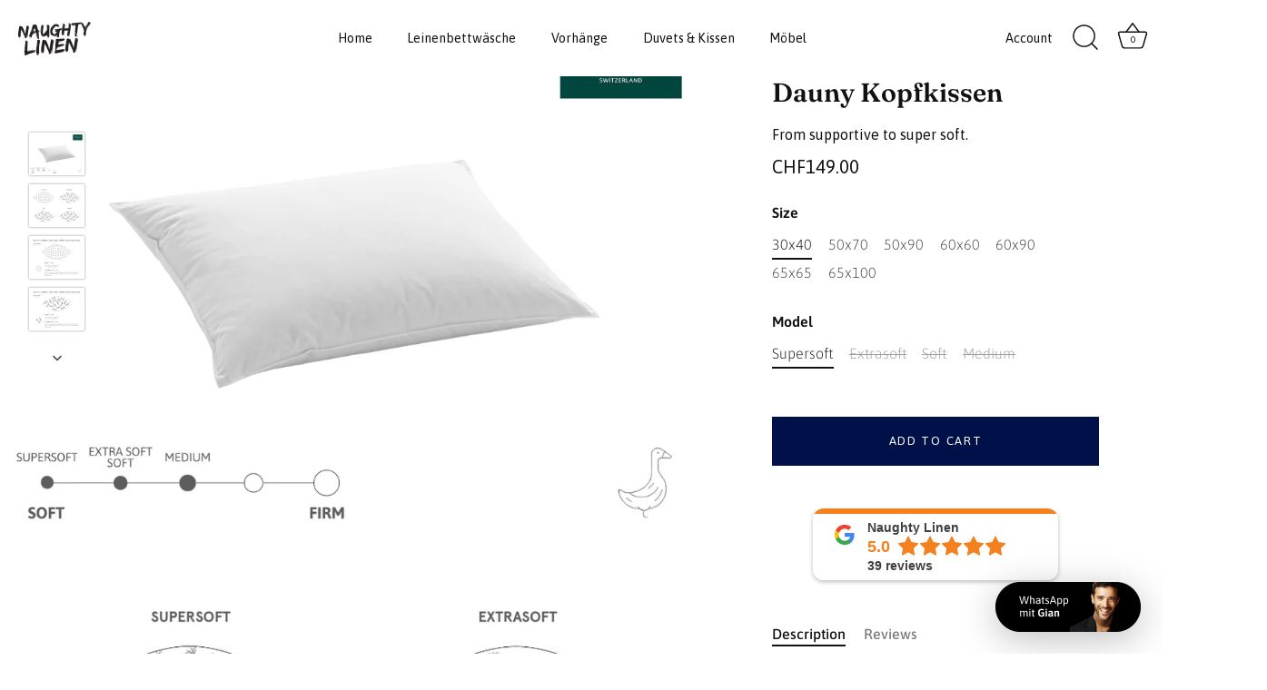

--- FILE ---
content_type: text/html; charset=utf-8
request_url: https://naughtylinen.ch/products/dauny-kopfkissen
body_size: 45870
content:
<!doctype html>
<html class="no-js" lang="en">
<head>
  <!-- Showcase 10.0.0 -->

  <meta charset="utf-8" />
<meta name="viewport" content="width=device-width,initial-scale=1.0" />
<meta http-equiv="X-UA-Compatible" content="IE=edge">

<link rel="preconnect" href="https://cdn.shopify.com" crossorigin>
<link rel="preconnect" href="https://fonts.shopify.com" crossorigin>
<link rel="preconnect" href="https://monorail-edge.shopifysvc.com"><link rel="preload" as="font" href="//naughtylinen.ch/cdn/fonts/asap/asap_n4.994be5d5211fe3b2dda4ebd41cf2b04f4dfe140e.woff2" type="font/woff2" crossorigin><link rel="preload" as="font" href="//naughtylinen.ch/cdn/fonts/asap/asap_n4.994be5d5211fe3b2dda4ebd41cf2b04f4dfe140e.woff2" type="font/woff2" crossorigin><link rel="preload" as="font" href="//naughtylinen.ch/cdn/fonts/fraunces/fraunces_n6.69791a9f00600e5a1e56a6f64efc9d10a28b9c92.woff2" type="font/woff2" crossorigin><link rel="preload" as="font" href="//naughtylinen.ch/cdn/fonts/fraunces/fraunces_n6.69791a9f00600e5a1e56a6f64efc9d10a28b9c92.woff2" type="font/woff2" crossorigin><link rel="preload" href="//naughtylinen.ch/cdn/shop/t/69/assets/vendor.min.js?v=29461139837223071051768572941" as="script">
<link rel="preload" href="//naughtylinen.ch/cdn/shop/t/69/assets/theme.js?v=158060435196279559551768572941" as="script"><link rel="canonical" href="https://naughtylinen.ch/products/dauny-kopfkissen" /><link rel="icon" href="//naughtylinen.ch/cdn/shop/files/Favicon_4_394aa7fd-639e-4292-9426-52c9863afbd5.png?crop=center&height=48&v=1641205323&width=48" type="image/png"><meta name="description" content=" This pillow is best for: Individually for every sleeper. An old saying goes, &quot;As you make your bed, so you must lie in it.&quot; This is particularly true for pillows, as they must not only support the head but also effectively relieve the spine. All Dauny pillows are very durable and retain their elasticity for a long tim">
<style>
    @font-face {
  font-family: Asap;
  font-weight: 400;
  font-style: normal;
  font-display: swap;
  src: url("//naughtylinen.ch/cdn/fonts/asap/asap_n4.994be5d5211fe3b2dda4ebd41cf2b04f4dfe140e.woff2") format("woff2"),
       url("//naughtylinen.ch/cdn/fonts/asap/asap_n4.e7f26429238df8651924f4a97a5e9467c7cf683b.woff") format("woff");
}

    @font-face {
  font-family: Asap;
  font-weight: 200;
  font-style: normal;
  font-display: swap;
  src: url("//naughtylinen.ch/cdn/fonts/asap/asap_n2.dfba7f6270bc29d31d85da1d03ade10a8cfb3347.woff2") format("woff2"),
       url("//naughtylinen.ch/cdn/fonts/asap/asap_n2.ad467d1d07a29896e6133438d2fea6678ccd963f.woff") format("woff");
}

    @font-face {
  font-family: Asap;
  font-weight: 500;
  font-style: normal;
  font-display: swap;
  src: url("//naughtylinen.ch/cdn/fonts/asap/asap_n5.949725c0893cb5066ad10dd4249fc3b33addbc71.woff2") format("woff2"),
       url("//naughtylinen.ch/cdn/fonts/asap/asap_n5.146799862d4fc1c158d00632c08c75bed858cce0.woff") format("woff");
}

    @font-face {
  font-family: Asap;
  font-weight: 600;
  font-style: normal;
  font-display: swap;
  src: url("//naughtylinen.ch/cdn/fonts/asap/asap_n6.362dcbce09b19d24e889848dbf7f3d031829e245.woff2") format("woff2"),
       url("//naughtylinen.ch/cdn/fonts/asap/asap_n6.d685db74f4b046084dd5425d2a283dee915f6f31.woff") format("woff");
}

    @font-face {
  font-family: Asap;
  font-weight: 700;
  font-style: normal;
  font-display: swap;
  src: url("//naughtylinen.ch/cdn/fonts/asap/asap_n7.3209f7e23b2ef01c793f40c7556e6532b06b5f1e.woff2") format("woff2"),
       url("//naughtylinen.ch/cdn/fonts/asap/asap_n7.b0a0b6deb369ccc0b973a1d12f3530d5e4373c77.woff") format("woff");
}

    @font-face {
  font-family: Asap;
  font-weight: 400;
  font-style: italic;
  font-display: swap;
  src: url("//naughtylinen.ch/cdn/fonts/asap/asap_i4.3c59c01b158892bd0ef8b61bc7f081c23ae9b42e.woff2") format("woff2"),
       url("//naughtylinen.ch/cdn/fonts/asap/asap_i4.014f2bc4fda2741d520d341143cf61b2d5e0d21e.woff") format("woff");
}

    @font-face {
  font-family: Asap;
  font-weight: 700;
  font-style: italic;
  font-display: swap;
  src: url("//naughtylinen.ch/cdn/fonts/asap/asap_i7.54957565625fd1dffc964521d01f3da61e596089.woff2") format("woff2"),
       url("//naughtylinen.ch/cdn/fonts/asap/asap_i7.98e2b88b25225290e9c09e36eb54e243fd11491f.woff") format("woff");
}

    @font-face {
  font-family: Fraunces;
  font-weight: 600;
  font-style: normal;
  font-display: swap;
  src: url("//naughtylinen.ch/cdn/fonts/fraunces/fraunces_n6.69791a9f00600e5a1e56a6f64efc9d10a28b9c92.woff2") format("woff2"),
       url("//naughtylinen.ch/cdn/fonts/fraunces/fraunces_n6.e87d336d46d99db17df56f1dc77d222effffa1f3.woff") format("woff");
}

    @font-face {
  font-family: Asap;
  font-weight: 400;
  font-style: normal;
  font-display: swap;
  src: url("//naughtylinen.ch/cdn/fonts/asap/asap_n4.994be5d5211fe3b2dda4ebd41cf2b04f4dfe140e.woff2") format("woff2"),
       url("//naughtylinen.ch/cdn/fonts/asap/asap_n4.e7f26429238df8651924f4a97a5e9467c7cf683b.woff") format("woff");
}

    @font-face {
  font-family: Fraunces;
  font-weight: 600;
  font-style: normal;
  font-display: swap;
  src: url("//naughtylinen.ch/cdn/fonts/fraunces/fraunces_n6.69791a9f00600e5a1e56a6f64efc9d10a28b9c92.woff2") format("woff2"),
       url("//naughtylinen.ch/cdn/fonts/fraunces/fraunces_n6.e87d336d46d99db17df56f1dc77d222effffa1f3.woff") format("woff");
}

  </style>

  <title>
    Dauny Kopfkissen &ndash; Naughty Linen
  </title>

  <meta property="og:site_name" content="Naughty Linen">
<meta property="og:url" content="https://naughtylinen.ch/products/dauny-kopfkissen">
<meta property="og:title" content="Dauny Kopfkissen">
<meta property="og:type" content="product">
<meta property="og:description" content=" This pillow is best for: Individually for every sleeper. An old saying goes, &quot;As you make your bed, so you must lie in it.&quot; This is particularly true for pillows, as they must not only support the head but also effectively relieve the spine. All Dauny pillows are very durable and retain their elasticity for a long tim"><meta property="og:image" content="http://naughtylinen.ch/cdn/shop/files/dauny-kopfkissen-01_1200x1200.png?v=1704993060">
  <meta property="og:image:secure_url" content="https://naughtylinen.ch/cdn/shop/files/dauny-kopfkissen-01_1200x1200.png?v=1704993060">
  <meta property="og:image:width" content="1024">
  <meta property="og:image:height" content="791"><meta property="og:price:amount" content="149.00">
  <meta property="og:price:currency" content="CHF"><meta name="twitter:card" content="summary_large_image">
<meta name="twitter:title" content="Dauny Kopfkissen">
<meta name="twitter:description" content=" This pillow is best for: Individually for every sleeper. An old saying goes, &quot;As you make your bed, so you must lie in it.&quot; This is particularly true for pillows, as they must not only support the head but also effectively relieve the spine. All Dauny pillows are very durable and retain their elasticity for a long tim">


  <style data-shopify>
    :root {
      --viewport-height: 100vh;
      --viewport-height-first-section: 100vh;
      --nav-height: 0;
    }
  </style>

  <link href="//naughtylinen.ch/cdn/shop/t/69/assets/styles.css?v=140026763801232787391768580199" rel="stylesheet" type="text/css" media="all" />
<script>window.performance && window.performance.mark && window.performance.mark('shopify.content_for_header.start');</script><meta name="google-site-verification" content="iS3vYDBbrFrLGkULwPb_z2A2Jjb5i7QeUMTR3xWJKvk">
<meta name="facebook-domain-verification" content="vwnz09x79pd612j03n124qtsawur5v">
<meta id="shopify-digital-wallet" name="shopify-digital-wallet" content="/8583452/digital_wallets/dialog">
<link rel="alternate" type="application/json+oembed" href="https://naughtylinen.ch/products/dauny-kopfkissen.oembed">
<script async="async" src="/checkouts/internal/preloads.js?locale=en-CH"></script>
<script id="shopify-features" type="application/json">{"accessToken":"1a28581b06f586e65da6240c0ac509f3","betas":["rich-media-storefront-analytics"],"domain":"naughtylinen.ch","predictiveSearch":true,"shopId":8583452,"locale":"en"}</script>
<script>var Shopify = Shopify || {};
Shopify.shop = "naughty-linen-2.myshopify.com";
Shopify.locale = "en";
Shopify.currency = {"active":"CHF","rate":"1.0"};
Shopify.country = "CH";
Shopify.theme = {"name":"NL – DEV Fixleintuch Builder","id":189080600958,"schema_name":"Showcase","schema_version":"10.0.0","theme_store_id":677,"role":"main"};
Shopify.theme.handle = "null";
Shopify.theme.style = {"id":null,"handle":null};
Shopify.cdnHost = "naughtylinen.ch/cdn";
Shopify.routes = Shopify.routes || {};
Shopify.routes.root = "/";</script>
<script type="module">!function(o){(o.Shopify=o.Shopify||{}).modules=!0}(window);</script>
<script>!function(o){function n(){var o=[];function n(){o.push(Array.prototype.slice.apply(arguments))}return n.q=o,n}var t=o.Shopify=o.Shopify||{};t.loadFeatures=n(),t.autoloadFeatures=n()}(window);</script>
<script id="shop-js-analytics" type="application/json">{"pageType":"product"}</script>
<script defer="defer" async type="module" src="//naughtylinen.ch/cdn/shopifycloud/shop-js/modules/v2/client.init-shop-cart-sync_C5BV16lS.en.esm.js"></script>
<script defer="defer" async type="module" src="//naughtylinen.ch/cdn/shopifycloud/shop-js/modules/v2/chunk.common_CygWptCX.esm.js"></script>
<script type="module">
  await import("//naughtylinen.ch/cdn/shopifycloud/shop-js/modules/v2/client.init-shop-cart-sync_C5BV16lS.en.esm.js");
await import("//naughtylinen.ch/cdn/shopifycloud/shop-js/modules/v2/chunk.common_CygWptCX.esm.js");

  window.Shopify.SignInWithShop?.initShopCartSync?.({"fedCMEnabled":true,"windoidEnabled":true});

</script>
<script>(function() {
  var isLoaded = false;
  function asyncLoad() {
    if (isLoaded) return;
    isLoaded = true;
    var urls = ["https:\/\/cdn.grw.reputon.com\/assets\/widget.js?shop=naughty-linen-2.myshopify.com","https:\/\/static.klaviyo.com\/onsite\/js\/WwvcVS\/klaviyo.js?company_id=WwvcVS\u0026shop=naughty-linen-2.myshopify.com"];
    for (var i = 0; i < urls.length; i++) {
      var s = document.createElement('script');
      s.type = 'text/javascript';
      s.async = true;
      s.src = urls[i];
      var x = document.getElementsByTagName('script')[0];
      x.parentNode.insertBefore(s, x);
    }
  };
  if(window.attachEvent) {
    window.attachEvent('onload', asyncLoad);
  } else {
    window.addEventListener('load', asyncLoad, false);
  }
})();</script>
<script id="__st">var __st={"a":8583452,"offset":3600,"reqid":"2a458a0d-f5a6-4f32-9daa-b19962d344e1-1768606102","pageurl":"naughtylinen.ch\/products\/dauny-kopfkissen","u":"57b9d65898c3","p":"product","rtyp":"product","rid":7210071687279};</script>
<script>window.ShopifyPaypalV4VisibilityTracking = true;</script>
<script id="captcha-bootstrap">!function(){'use strict';const t='contact',e='account',n='new_comment',o=[[t,t],['blogs',n],['comments',n],[t,'customer']],c=[[e,'customer_login'],[e,'guest_login'],[e,'recover_customer_password'],[e,'create_customer']],r=t=>t.map((([t,e])=>`form[action*='/${t}']:not([data-nocaptcha='true']) input[name='form_type'][value='${e}']`)).join(','),a=t=>()=>t?[...document.querySelectorAll(t)].map((t=>t.form)):[];function s(){const t=[...o],e=r(t);return a(e)}const i='password',u='form_key',d=['recaptcha-v3-token','g-recaptcha-response','h-captcha-response',i],f=()=>{try{return window.sessionStorage}catch{return}},m='__shopify_v',_=t=>t.elements[u];function p(t,e,n=!1){try{const o=window.sessionStorage,c=JSON.parse(o.getItem(e)),{data:r}=function(t){const{data:e,action:n}=t;return t[m]||n?{data:e,action:n}:{data:t,action:n}}(c);for(const[e,n]of Object.entries(r))t.elements[e]&&(t.elements[e].value=n);n&&o.removeItem(e)}catch(o){console.error('form repopulation failed',{error:o})}}const l='form_type',E='cptcha';function T(t){t.dataset[E]=!0}const w=window,h=w.document,L='Shopify',v='ce_forms',y='captcha';let A=!1;((t,e)=>{const n=(g='f06e6c50-85a8-45c8-87d0-21a2b65856fe',I='https://cdn.shopify.com/shopifycloud/storefront-forms-hcaptcha/ce_storefront_forms_captcha_hcaptcha.v1.5.2.iife.js',D={infoText:'Protected by hCaptcha',privacyText:'Privacy',termsText:'Terms'},(t,e,n)=>{const o=w[L][v],c=o.bindForm;if(c)return c(t,g,e,D).then(n);var r;o.q.push([[t,g,e,D],n]),r=I,A||(h.body.append(Object.assign(h.createElement('script'),{id:'captcha-provider',async:!0,src:r})),A=!0)});var g,I,D;w[L]=w[L]||{},w[L][v]=w[L][v]||{},w[L][v].q=[],w[L][y]=w[L][y]||{},w[L][y].protect=function(t,e){n(t,void 0,e),T(t)},Object.freeze(w[L][y]),function(t,e,n,w,h,L){const[v,y,A,g]=function(t,e,n){const i=e?o:[],u=t?c:[],d=[...i,...u],f=r(d),m=r(i),_=r(d.filter((([t,e])=>n.includes(e))));return[a(f),a(m),a(_),s()]}(w,h,L),I=t=>{const e=t.target;return e instanceof HTMLFormElement?e:e&&e.form},D=t=>v().includes(t);t.addEventListener('submit',(t=>{const e=I(t);if(!e)return;const n=D(e)&&!e.dataset.hcaptchaBound&&!e.dataset.recaptchaBound,o=_(e),c=g().includes(e)&&(!o||!o.value);(n||c)&&t.preventDefault(),c&&!n&&(function(t){try{if(!f())return;!function(t){const e=f();if(!e)return;const n=_(t);if(!n)return;const o=n.value;o&&e.removeItem(o)}(t);const e=Array.from(Array(32),(()=>Math.random().toString(36)[2])).join('');!function(t,e){_(t)||t.append(Object.assign(document.createElement('input'),{type:'hidden',name:u})),t.elements[u].value=e}(t,e),function(t,e){const n=f();if(!n)return;const o=[...t.querySelectorAll(`input[type='${i}']`)].map((({name:t})=>t)),c=[...d,...o],r={};for(const[a,s]of new FormData(t).entries())c.includes(a)||(r[a]=s);n.setItem(e,JSON.stringify({[m]:1,action:t.action,data:r}))}(t,e)}catch(e){console.error('failed to persist form',e)}}(e),e.submit())}));const S=(t,e)=>{t&&!t.dataset[E]&&(n(t,e.some((e=>e===t))),T(t))};for(const o of['focusin','change'])t.addEventListener(o,(t=>{const e=I(t);D(e)&&S(e,y())}));const B=e.get('form_key'),M=e.get(l),P=B&&M;t.addEventListener('DOMContentLoaded',(()=>{const t=y();if(P)for(const e of t)e.elements[l].value===M&&p(e,B);[...new Set([...A(),...v().filter((t=>'true'===t.dataset.shopifyCaptcha))])].forEach((e=>S(e,t)))}))}(h,new URLSearchParams(w.location.search),n,t,e,['guest_login'])})(!0,!0)}();</script>
<script integrity="sha256-4kQ18oKyAcykRKYeNunJcIwy7WH5gtpwJnB7kiuLZ1E=" data-source-attribution="shopify.loadfeatures" defer="defer" src="//naughtylinen.ch/cdn/shopifycloud/storefront/assets/storefront/load_feature-a0a9edcb.js" crossorigin="anonymous"></script>
<script data-source-attribution="shopify.dynamic_checkout.dynamic.init">var Shopify=Shopify||{};Shopify.PaymentButton=Shopify.PaymentButton||{isStorefrontPortableWallets:!0,init:function(){window.Shopify.PaymentButton.init=function(){};var t=document.createElement("script");t.src="https://naughtylinen.ch/cdn/shopifycloud/portable-wallets/latest/portable-wallets.en.js",t.type="module",document.head.appendChild(t)}};
</script>
<script data-source-attribution="shopify.dynamic_checkout.buyer_consent">
  function portableWalletsHideBuyerConsent(e){var t=document.getElementById("shopify-buyer-consent"),n=document.getElementById("shopify-subscription-policy-button");t&&n&&(t.classList.add("hidden"),t.setAttribute("aria-hidden","true"),n.removeEventListener("click",e))}function portableWalletsShowBuyerConsent(e){var t=document.getElementById("shopify-buyer-consent"),n=document.getElementById("shopify-subscription-policy-button");t&&n&&(t.classList.remove("hidden"),t.removeAttribute("aria-hidden"),n.addEventListener("click",e))}window.Shopify?.PaymentButton&&(window.Shopify.PaymentButton.hideBuyerConsent=portableWalletsHideBuyerConsent,window.Shopify.PaymentButton.showBuyerConsent=portableWalletsShowBuyerConsent);
</script>
<script data-source-attribution="shopify.dynamic_checkout.cart.bootstrap">document.addEventListener("DOMContentLoaded",(function(){function t(){return document.querySelector("shopify-accelerated-checkout-cart, shopify-accelerated-checkout")}if(t())Shopify.PaymentButton.init();else{new MutationObserver((function(e,n){t()&&(Shopify.PaymentButton.init(),n.disconnect())})).observe(document.body,{childList:!0,subtree:!0})}}));
</script>
<link id="shopify-accelerated-checkout-styles" rel="stylesheet" media="screen" href="https://naughtylinen.ch/cdn/shopifycloud/portable-wallets/latest/accelerated-checkout-backwards-compat.css" crossorigin="anonymous">
<style id="shopify-accelerated-checkout-cart">
        #shopify-buyer-consent {
  margin-top: 1em;
  display: inline-block;
  width: 100%;
}

#shopify-buyer-consent.hidden {
  display: none;
}

#shopify-subscription-policy-button {
  background: none;
  border: none;
  padding: 0;
  text-decoration: underline;
  font-size: inherit;
  cursor: pointer;
}

#shopify-subscription-policy-button::before {
  box-shadow: none;
}

      </style>

<script>window.performance && window.performance.mark && window.performance.mark('shopify.content_for_header.end');</script>
<script>
    document.documentElement.className = document.documentElement.className.replace('no-js', 'js');
    window.theme = window.theme || {};
    
      theme.money_format_with_code_preference = "\u003cspan class=\"money\"\u003eCHF{{amount}}\u003c\/span\u003e";
    
    theme.money_format = "\u003cspan class=\"money\"\u003eCHF{{amount}}\u003c\/span\u003e";
    theme.money_container = '.theme-money';
    theme.strings = {
      previous: "Previous",
      next: "Next",
      close: "Close",
      addressError: "Error looking up that address",
      addressNoResults: "No results for that address",
      addressQueryLimit: "You have exceeded the Google API usage limit. Consider upgrading to a \u003ca href=\"https:\/\/developers.google.com\/maps\/premium\/usage-limits\"\u003ePremium Plan\u003c\/a\u003e.",
      authError: "There was a problem authenticating your Google Maps API Key.",
      back: "Back",
      cartConfirmation: "You must agree to the terms and conditions before continuing.",
      loadMore: "Load more",
      infiniteScrollNoMore: "No more results",
      noStock: "Out of stock",
      noVariant: "Unavailable",
      colorBoxPrevious: "Previous",
      colorBoxNext: "Next",
      colorBoxClose: "Close",
      navigateHome: "Home",
      productAddingToCart: "Adding",
      productAddedToCart: "Added to cart",
      popupWasAdded: "was added to your cart",
      popupCheckout: "Checkout",
      popupContinueShopping: "Continue shopping",
      loading: "Loading...",
      viewCart: "View cart",
      page: "Page {{ page }}",
      imageSlider: "Image slider",
      clearAll: "Clear all"
    };
    theme.routes = {
      root_url: '/',
      cart_url: '/cart',
      cart_add_url: '/cart/add',
      cart_change_url: '/cart/change',
      cart_update_url: '/cart/update.js',
      checkout: '/checkout'
    };
    theme.settings = {
      animationEnabledDesktop: true,
      animationEnabledMobile: false
    };

    theme.checkViewportFillers = function(){
      var toggleState = false;
      var elPageContent = document.getElementById('page-content');
      if(elPageContent) {
        var elOverlapSection = elPageContent.querySelector('.header-overlap-section');
        if (elOverlapSection) {
          var padding = parseInt(getComputedStyle(elPageContent).getPropertyValue('padding-top'));
          toggleState = ((Math.round(elOverlapSection.offsetTop) - padding) === 0);
        }
      }
      if(toggleState) {
        document.getElementsByTagName('body')[0].classList.add('header-section-overlap');
      } else {
        document.getElementsByTagName('body')[0].classList.remove('header-section-overlap');
      }
    };

    theme.assessAltLogo = function(){
      var elsOverlappers = document.querySelectorAll('.needs-alt-logo');
      var useAltLogo = false;
      if(elsOverlappers.length) {
        var elSiteControl = document.querySelector('#site-control');
        var elSiteControlInner = document.querySelector('#site-control .site-control__inner');
        var headerMid = elSiteControlInner.offsetTop + elSiteControl.offsetTop + elSiteControlInner.offsetHeight / 2;
        Array.prototype.forEach.call(elsOverlappers, function(el, i){
          var thisTop = el.getBoundingClientRect().top;
          var thisBottom = thisTop + el.offsetHeight;
          if(headerMid > thisTop && headerMid < thisBottom) {
            useAltLogo = true;
            return false;
          }
        });
      }
      if(useAltLogo) {
        document.getElementsByTagName('body')[0].classList.add('use-alt-logo');
      } else {
        document.getElementsByTagName('body')[0].classList.remove('use-alt-logo');
      }
    };
  </script>
<script src="https://cdn.shopify.com/extensions/019b92df-1966-750c-943d-a8ced4b05ac2/option-cli3-369/assets/gpomain.js" type="text/javascript" defer="defer"></script>
<link href="https://monorail-edge.shopifysvc.com" rel="dns-prefetch">
<script>(function(){if ("sendBeacon" in navigator && "performance" in window) {try {var session_token_from_headers = performance.getEntriesByType('navigation')[0].serverTiming.find(x => x.name == '_s').description;} catch {var session_token_from_headers = undefined;}var session_cookie_matches = document.cookie.match(/_shopify_s=([^;]*)/);var session_token_from_cookie = session_cookie_matches && session_cookie_matches.length === 2 ? session_cookie_matches[1] : "";var session_token = session_token_from_headers || session_token_from_cookie || "";function handle_abandonment_event(e) {var entries = performance.getEntries().filter(function(entry) {return /monorail-edge.shopifysvc.com/.test(entry.name);});if (!window.abandonment_tracked && entries.length === 0) {window.abandonment_tracked = true;var currentMs = Date.now();var navigation_start = performance.timing.navigationStart;var payload = {shop_id: 8583452,url: window.location.href,navigation_start,duration: currentMs - navigation_start,session_token,page_type: "product"};window.navigator.sendBeacon("https://monorail-edge.shopifysvc.com/v1/produce", JSON.stringify({schema_id: "online_store_buyer_site_abandonment/1.1",payload: payload,metadata: {event_created_at_ms: currentMs,event_sent_at_ms: currentMs}}));}}window.addEventListener('pagehide', handle_abandonment_event);}}());</script>
<script id="web-pixels-manager-setup">(function e(e,d,r,n,o){if(void 0===o&&(o={}),!Boolean(null===(a=null===(i=window.Shopify)||void 0===i?void 0:i.analytics)||void 0===a?void 0:a.replayQueue)){var i,a;window.Shopify=window.Shopify||{};var t=window.Shopify;t.analytics=t.analytics||{};var s=t.analytics;s.replayQueue=[],s.publish=function(e,d,r){return s.replayQueue.push([e,d,r]),!0};try{self.performance.mark("wpm:start")}catch(e){}var l=function(){var e={modern:/Edge?\/(1{2}[4-9]|1[2-9]\d|[2-9]\d{2}|\d{4,})\.\d+(\.\d+|)|Firefox\/(1{2}[4-9]|1[2-9]\d|[2-9]\d{2}|\d{4,})\.\d+(\.\d+|)|Chrom(ium|e)\/(9{2}|\d{3,})\.\d+(\.\d+|)|(Maci|X1{2}).+ Version\/(15\.\d+|(1[6-9]|[2-9]\d|\d{3,})\.\d+)([,.]\d+|)( \(\w+\)|)( Mobile\/\w+|) Safari\/|Chrome.+OPR\/(9{2}|\d{3,})\.\d+\.\d+|(CPU[ +]OS|iPhone[ +]OS|CPU[ +]iPhone|CPU IPhone OS|CPU iPad OS)[ +]+(15[._]\d+|(1[6-9]|[2-9]\d|\d{3,})[._]\d+)([._]\d+|)|Android:?[ /-](13[3-9]|1[4-9]\d|[2-9]\d{2}|\d{4,})(\.\d+|)(\.\d+|)|Android.+Firefox\/(13[5-9]|1[4-9]\d|[2-9]\d{2}|\d{4,})\.\d+(\.\d+|)|Android.+Chrom(ium|e)\/(13[3-9]|1[4-9]\d|[2-9]\d{2}|\d{4,})\.\d+(\.\d+|)|SamsungBrowser\/([2-9]\d|\d{3,})\.\d+/,legacy:/Edge?\/(1[6-9]|[2-9]\d|\d{3,})\.\d+(\.\d+|)|Firefox\/(5[4-9]|[6-9]\d|\d{3,})\.\d+(\.\d+|)|Chrom(ium|e)\/(5[1-9]|[6-9]\d|\d{3,})\.\d+(\.\d+|)([\d.]+$|.*Safari\/(?![\d.]+ Edge\/[\d.]+$))|(Maci|X1{2}).+ Version\/(10\.\d+|(1[1-9]|[2-9]\d|\d{3,})\.\d+)([,.]\d+|)( \(\w+\)|)( Mobile\/\w+|) Safari\/|Chrome.+OPR\/(3[89]|[4-9]\d|\d{3,})\.\d+\.\d+|(CPU[ +]OS|iPhone[ +]OS|CPU[ +]iPhone|CPU IPhone OS|CPU iPad OS)[ +]+(10[._]\d+|(1[1-9]|[2-9]\d|\d{3,})[._]\d+)([._]\d+|)|Android:?[ /-](13[3-9]|1[4-9]\d|[2-9]\d{2}|\d{4,})(\.\d+|)(\.\d+|)|Mobile Safari.+OPR\/([89]\d|\d{3,})\.\d+\.\d+|Android.+Firefox\/(13[5-9]|1[4-9]\d|[2-9]\d{2}|\d{4,})\.\d+(\.\d+|)|Android.+Chrom(ium|e)\/(13[3-9]|1[4-9]\d|[2-9]\d{2}|\d{4,})\.\d+(\.\d+|)|Android.+(UC? ?Browser|UCWEB|U3)[ /]?(15\.([5-9]|\d{2,})|(1[6-9]|[2-9]\d|\d{3,})\.\d+)\.\d+|SamsungBrowser\/(5\.\d+|([6-9]|\d{2,})\.\d+)|Android.+MQ{2}Browser\/(14(\.(9|\d{2,})|)|(1[5-9]|[2-9]\d|\d{3,})(\.\d+|))(\.\d+|)|K[Aa][Ii]OS\/(3\.\d+|([4-9]|\d{2,})\.\d+)(\.\d+|)/},d=e.modern,r=e.legacy,n=navigator.userAgent;return n.match(d)?"modern":n.match(r)?"legacy":"unknown"}(),u="modern"===l?"modern":"legacy",c=(null!=n?n:{modern:"",legacy:""})[u],f=function(e){return[e.baseUrl,"/wpm","/b",e.hashVersion,"modern"===e.buildTarget?"m":"l",".js"].join("")}({baseUrl:d,hashVersion:r,buildTarget:u}),m=function(e){var d=e.version,r=e.bundleTarget,n=e.surface,o=e.pageUrl,i=e.monorailEndpoint;return{emit:function(e){var a=e.status,t=e.errorMsg,s=(new Date).getTime(),l=JSON.stringify({metadata:{event_sent_at_ms:s},events:[{schema_id:"web_pixels_manager_load/3.1",payload:{version:d,bundle_target:r,page_url:o,status:a,surface:n,error_msg:t},metadata:{event_created_at_ms:s}}]});if(!i)return console&&console.warn&&console.warn("[Web Pixels Manager] No Monorail endpoint provided, skipping logging."),!1;try{return self.navigator.sendBeacon.bind(self.navigator)(i,l)}catch(e){}var u=new XMLHttpRequest;try{return u.open("POST",i,!0),u.setRequestHeader("Content-Type","text/plain"),u.send(l),!0}catch(e){return console&&console.warn&&console.warn("[Web Pixels Manager] Got an unhandled error while logging to Monorail."),!1}}}}({version:r,bundleTarget:l,surface:e.surface,pageUrl:self.location.href,monorailEndpoint:e.monorailEndpoint});try{o.browserTarget=l,function(e){var d=e.src,r=e.async,n=void 0===r||r,o=e.onload,i=e.onerror,a=e.sri,t=e.scriptDataAttributes,s=void 0===t?{}:t,l=document.createElement("script"),u=document.querySelector("head"),c=document.querySelector("body");if(l.async=n,l.src=d,a&&(l.integrity=a,l.crossOrigin="anonymous"),s)for(var f in s)if(Object.prototype.hasOwnProperty.call(s,f))try{l.dataset[f]=s[f]}catch(e){}if(o&&l.addEventListener("load",o),i&&l.addEventListener("error",i),u)u.appendChild(l);else{if(!c)throw new Error("Did not find a head or body element to append the script");c.appendChild(l)}}({src:f,async:!0,onload:function(){if(!function(){var e,d;return Boolean(null===(d=null===(e=window.Shopify)||void 0===e?void 0:e.analytics)||void 0===d?void 0:d.initialized)}()){var d=window.webPixelsManager.init(e)||void 0;if(d){var r=window.Shopify.analytics;r.replayQueue.forEach((function(e){var r=e[0],n=e[1],o=e[2];d.publishCustomEvent(r,n,o)})),r.replayQueue=[],r.publish=d.publishCustomEvent,r.visitor=d.visitor,r.initialized=!0}}},onerror:function(){return m.emit({status:"failed",errorMsg:"".concat(f," has failed to load")})},sri:function(e){var d=/^sha384-[A-Za-z0-9+/=]+$/;return"string"==typeof e&&d.test(e)}(c)?c:"",scriptDataAttributes:o}),m.emit({status:"loading"})}catch(e){m.emit({status:"failed",errorMsg:(null==e?void 0:e.message)||"Unknown error"})}}})({shopId: 8583452,storefrontBaseUrl: "https://naughtylinen.ch",extensionsBaseUrl: "https://extensions.shopifycdn.com/cdn/shopifycloud/web-pixels-manager",monorailEndpoint: "https://monorail-edge.shopifysvc.com/unstable/produce_batch",surface: "storefront-renderer",enabledBetaFlags: ["2dca8a86"],webPixelsConfigList: [{"id":"3005350270","configuration":"{\"accountID\":\"WwvcVS\",\"webPixelConfig\":\"eyJlbmFibGVBZGRlZFRvQ2FydEV2ZW50cyI6IHRydWV9\"}","eventPayloadVersion":"v1","runtimeContext":"STRICT","scriptVersion":"524f6c1ee37bacdca7657a665bdca589","type":"APP","apiClientId":123074,"privacyPurposes":["ANALYTICS","MARKETING"],"dataSharingAdjustments":{"protectedCustomerApprovalScopes":["read_customer_address","read_customer_email","read_customer_name","read_customer_personal_data","read_customer_phone"]}},{"id":"1905394046","configuration":"{\"pixel_id\":\"1856627451334019\",\"pixel_type\":\"facebook_pixel\"}","eventPayloadVersion":"v1","runtimeContext":"OPEN","scriptVersion":"ca16bc87fe92b6042fbaa3acc2fbdaa6","type":"APP","apiClientId":2329312,"privacyPurposes":["ANALYTICS","MARKETING","SALE_OF_DATA"],"dataSharingAdjustments":{"protectedCustomerApprovalScopes":["read_customer_address","read_customer_email","read_customer_name","read_customer_personal_data","read_customer_phone"]}},{"id":"313753711","configuration":"{\"config\":\"{\\\"pixel_id\\\":\\\"G-P466ENTKS9\\\",\\\"target_country\\\":\\\"CH\\\",\\\"gtag_events\\\":[{\\\"type\\\":\\\"search\\\",\\\"action_label\\\":[\\\"G-P466ENTKS9\\\",\\\"AW-651001588\\\/rYDtCKy8gb4DEPT9tbYC\\\"]},{\\\"type\\\":\\\"begin_checkout\\\",\\\"action_label\\\":[\\\"G-P466ENTKS9\\\",\\\"AW-651001588\\\/pX3GCKm8gb4DEPT9tbYC\\\"]},{\\\"type\\\":\\\"view_item\\\",\\\"action_label\\\":[\\\"G-P466ENTKS9\\\",\\\"AW-651001588\\\/NMfFCKO8gb4DEPT9tbYC\\\",\\\"MC-G3S0E1LLMK\\\"]},{\\\"type\\\":\\\"purchase\\\",\\\"action_label\\\":[\\\"G-P466ENTKS9\\\",\\\"AW-651001588\\\/CmRjCOS7gb4DEPT9tbYC\\\",\\\"MC-G3S0E1LLMK\\\"]},{\\\"type\\\":\\\"page_view\\\",\\\"action_label\\\":[\\\"G-P466ENTKS9\\\",\\\"AW-651001588\\\/Ei44COG7gb4DEPT9tbYC\\\",\\\"MC-G3S0E1LLMK\\\"]},{\\\"type\\\":\\\"add_payment_info\\\",\\\"action_label\\\":[\\\"G-P466ENTKS9\\\",\\\"AW-651001588\\\/hp1aCK-8gb4DEPT9tbYC\\\"]},{\\\"type\\\":\\\"add_to_cart\\\",\\\"action_label\\\":[\\\"G-P466ENTKS9\\\",\\\"AW-651001588\\\/apGkCKa8gb4DEPT9tbYC\\\"]}],\\\"enable_monitoring_mode\\\":false}\"}","eventPayloadVersion":"v1","runtimeContext":"OPEN","scriptVersion":"b2a88bafab3e21179ed38636efcd8a93","type":"APP","apiClientId":1780363,"privacyPurposes":[],"dataSharingAdjustments":{"protectedCustomerApprovalScopes":["read_customer_address","read_customer_email","read_customer_name","read_customer_personal_data","read_customer_phone"]}},{"id":"shopify-app-pixel","configuration":"{}","eventPayloadVersion":"v1","runtimeContext":"STRICT","scriptVersion":"0450","apiClientId":"shopify-pixel","type":"APP","privacyPurposes":["ANALYTICS","MARKETING"]},{"id":"shopify-custom-pixel","eventPayloadVersion":"v1","runtimeContext":"LAX","scriptVersion":"0450","apiClientId":"shopify-pixel","type":"CUSTOM","privacyPurposes":["ANALYTICS","MARKETING"]}],isMerchantRequest: false,initData: {"shop":{"name":"Naughty Linen","paymentSettings":{"currencyCode":"CHF"},"myshopifyDomain":"naughty-linen-2.myshopify.com","countryCode":"CH","storefrontUrl":"https:\/\/naughtylinen.ch"},"customer":null,"cart":null,"checkout":null,"productVariants":[{"price":{"amount":149.0,"currencyCode":"CHF"},"product":{"title":"Dauny Kopfkissen","vendor":"Billerbeck","id":"7210071687279","untranslatedTitle":"Dauny Kopfkissen","url":"\/products\/dauny-kopfkissen","type":"Pillow"},"id":"56228912628094","image":{"src":"\/\/naughtylinen.ch\/cdn\/shop\/files\/dauny-kopfkissen-01.png?v=1704993060"},"sku":null,"title":"30x40 \/ Supersoft","untranslatedTitle":"30x40 \/ Supersoft"},{"price":{"amount":239.0,"currencyCode":"CHF"},"product":{"title":"Dauny Kopfkissen","vendor":"Billerbeck","id":"7210071687279","untranslatedTitle":"Dauny Kopfkissen","url":"\/products\/dauny-kopfkissen","type":"Pillow"},"id":"41316626333807","image":{"src":"\/\/naughtylinen.ch\/cdn\/shop\/files\/dauny-kopfkissen-01.png?v=1704993060"},"sku":null,"title":"50x70 \/ Supersoft","untranslatedTitle":"50x70 \/ Supersoft"},{"price":{"amount":219.0,"currencyCode":"CHF"},"product":{"title":"Dauny Kopfkissen","vendor":"Billerbeck","id":"7210071687279","untranslatedTitle":"Dauny Kopfkissen","url":"\/products\/dauny-kopfkissen","type":"Pillow"},"id":"41324888621167","image":{"src":"\/\/naughtylinen.ch\/cdn\/shop\/files\/dauny-kopfkissen-01.png?v=1704993060"},"sku":"","title":"50x70 \/ Extrasoft","untranslatedTitle":"50x70 \/ Extrasoft"},{"price":{"amount":169.0,"currencyCode":"CHF"},"product":{"title":"Dauny Kopfkissen","vendor":"Billerbeck","id":"7210071687279","untranslatedTitle":"Dauny Kopfkissen","url":"\/products\/dauny-kopfkissen","type":"Pillow"},"id":"41324888653935","image":{"src":"\/\/naughtylinen.ch\/cdn\/shop\/files\/dauny-kopfkissen-01.png?v=1704993060"},"sku":"","title":"50x70 \/ Soft","untranslatedTitle":"50x70 \/ Soft"},{"price":{"amount":129.0,"currencyCode":"CHF"},"product":{"title":"Dauny Kopfkissen","vendor":"Billerbeck","id":"7210071687279","untranslatedTitle":"Dauny Kopfkissen","url":"\/products\/dauny-kopfkissen","type":"Pillow"},"id":"41324888686703","image":{"src":"\/\/naughtylinen.ch\/cdn\/shop\/files\/dauny-kopfkissen-01.png?v=1704993060"},"sku":"","title":"50x70 \/ Medium","untranslatedTitle":"50x70 \/ Medium"},{"price":{"amount":319.0,"currencyCode":"CHF"},"product":{"title":"Dauny Kopfkissen","vendor":"Billerbeck","id":"7210071687279","untranslatedTitle":"Dauny Kopfkissen","url":"\/products\/dauny-kopfkissen","type":"Pillow"},"id":"56228895261054","image":{"src":"\/\/naughtylinen.ch\/cdn\/shop\/files\/dauny-kopfkissen-01.png?v=1704993060"},"sku":null,"title":"50x90 \/ Supersoft","untranslatedTitle":"50x90 \/ Supersoft"},{"price":{"amount":289.0,"currencyCode":"CHF"},"product":{"title":"Dauny Kopfkissen","vendor":"Billerbeck","id":"7210071687279","untranslatedTitle":"Dauny Kopfkissen","url":"\/products\/dauny-kopfkissen","type":"Pillow"},"id":"56228895293822","image":{"src":"\/\/naughtylinen.ch\/cdn\/shop\/files\/dauny-kopfkissen-01.png?v=1704993060"},"sku":null,"title":"50x90 \/ Extrasoft","untranslatedTitle":"50x90 \/ Extrasoft"},{"price":{"amount":199.0,"currencyCode":"CHF"},"product":{"title":"Dauny Kopfkissen","vendor":"Billerbeck","id":"7210071687279","untranslatedTitle":"Dauny Kopfkissen","url":"\/products\/dauny-kopfkissen","type":"Pillow"},"id":"56228895326590","image":{"src":"\/\/naughtylinen.ch\/cdn\/shop\/files\/dauny-kopfkissen-01.png?v=1704993060"},"sku":null,"title":"50x90 \/ Soft","untranslatedTitle":"50x90 \/ Soft"},{"price":{"amount":179.0,"currencyCode":"CHF"},"product":{"title":"Dauny Kopfkissen","vendor":"Billerbeck","id":"7210071687279","untranslatedTitle":"Dauny Kopfkissen","url":"\/products\/dauny-kopfkissen","type":"Pillow"},"id":"56228895359358","image":{"src":"\/\/naughtylinen.ch\/cdn\/shop\/files\/dauny-kopfkissen-01.png?v=1704993060"},"sku":null,"title":"50x90 \/ Medium","untranslatedTitle":"50x90 \/ Medium"},{"price":{"amount":239.0,"currencyCode":"CHF"},"product":{"title":"Dauny Kopfkissen","vendor":"Billerbeck","id":"7210071687279","untranslatedTitle":"Dauny Kopfkissen","url":"\/products\/dauny-kopfkissen","type":"Pillow"},"id":"56228895392126","image":{"src":"\/\/naughtylinen.ch\/cdn\/shop\/files\/dauny-kopfkissen-01.png?v=1704993060"},"sku":null,"title":"60x60 \/ Supersoft","untranslatedTitle":"60x60 \/ Supersoft"},{"price":{"amount":219.0,"currencyCode":"CHF"},"product":{"title":"Dauny Kopfkissen","vendor":"Billerbeck","id":"7210071687279","untranslatedTitle":"Dauny Kopfkissen","url":"\/products\/dauny-kopfkissen","type":"Pillow"},"id":"56228895424894","image":{"src":"\/\/naughtylinen.ch\/cdn\/shop\/files\/dauny-kopfkissen-01.png?v=1704993060"},"sku":null,"title":"60x60 \/ Extrasoft","untranslatedTitle":"60x60 \/ Extrasoft"},{"price":{"amount":169.0,"currencyCode":"CHF"},"product":{"title":"Dauny Kopfkissen","vendor":"Billerbeck","id":"7210071687279","untranslatedTitle":"Dauny Kopfkissen","url":"\/products\/dauny-kopfkissen","type":"Pillow"},"id":"56228895457662","image":{"src":"\/\/naughtylinen.ch\/cdn\/shop\/files\/dauny-kopfkissen-01.png?v=1704993060"},"sku":null,"title":"60x60 \/ Soft","untranslatedTitle":"60x60 \/ Soft"},{"price":{"amount":129.0,"currencyCode":"CHF"},"product":{"title":"Dauny Kopfkissen","vendor":"Billerbeck","id":"7210071687279","untranslatedTitle":"Dauny Kopfkissen","url":"\/products\/dauny-kopfkissen","type":"Pillow"},"id":"56228895490430","image":{"src":"\/\/naughtylinen.ch\/cdn\/shop\/files\/dauny-kopfkissen-01.png?v=1704993060"},"sku":null,"title":"60x60 \/ Medium","untranslatedTitle":"60x60 \/ Medium"},{"price":{"amount":329.0,"currencyCode":"CHF"},"product":{"title":"Dauny Kopfkissen","vendor":"Billerbeck","id":"7210071687279","untranslatedTitle":"Dauny Kopfkissen","url":"\/products\/dauny-kopfkissen","type":"Pillow"},"id":"56228895523198","image":{"src":"\/\/naughtylinen.ch\/cdn\/shop\/files\/dauny-kopfkissen-01.png?v=1704993060"},"sku":null,"title":"60x90 \/ Supersoft","untranslatedTitle":"60x90 \/ Supersoft"},{"price":{"amount":309.0,"currencyCode":"CHF"},"product":{"title":"Dauny Kopfkissen","vendor":"Billerbeck","id":"7210071687279","untranslatedTitle":"Dauny Kopfkissen","url":"\/products\/dauny-kopfkissen","type":"Pillow"},"id":"56228895555966","image":{"src":"\/\/naughtylinen.ch\/cdn\/shop\/files\/dauny-kopfkissen-01.png?v=1704993060"},"sku":null,"title":"60x90 \/ Extrasoft","untranslatedTitle":"60x90 \/ Extrasoft"},{"price":{"amount":219.0,"currencyCode":"CHF"},"product":{"title":"Dauny Kopfkissen","vendor":"Billerbeck","id":"7210071687279","untranslatedTitle":"Dauny Kopfkissen","url":"\/products\/dauny-kopfkissen","type":"Pillow"},"id":"56228895588734","image":{"src":"\/\/naughtylinen.ch\/cdn\/shop\/files\/dauny-kopfkissen-01.png?v=1704993060"},"sku":null,"title":"60x90 \/ Soft","untranslatedTitle":"60x90 \/ Soft"},{"price":{"amount":189.0,"currencyCode":"CHF"},"product":{"title":"Dauny Kopfkissen","vendor":"Billerbeck","id":"7210071687279","untranslatedTitle":"Dauny Kopfkissen","url":"\/products\/dauny-kopfkissen","type":"Pillow"},"id":"56228895621502","image":{"src":"\/\/naughtylinen.ch\/cdn\/shop\/files\/dauny-kopfkissen-01.png?v=1704993060"},"sku":null,"title":"60x90 \/ Medium","untranslatedTitle":"60x90 \/ Medium"},{"price":{"amount":289.0,"currencyCode":"CHF"},"product":{"title":"Dauny Kopfkissen","vendor":"Billerbeck","id":"7210071687279","untranslatedTitle":"Dauny Kopfkissen","url":"\/products\/dauny-kopfkissen","type":"Pillow"},"id":"41316626366575","image":{"src":"\/\/naughtylinen.ch\/cdn\/shop\/files\/dauny-kopfkissen-01.png?v=1704993060"},"sku":null,"title":"65x65 \/ Supersoft","untranslatedTitle":"65x65 \/ Supersoft"},{"price":{"amount":249.0,"currencyCode":"CHF"},"product":{"title":"Dauny Kopfkissen","vendor":"Billerbeck","id":"7210071687279","untranslatedTitle":"Dauny Kopfkissen","url":"\/products\/dauny-kopfkissen","type":"Pillow"},"id":"41324888719471","image":{"src":"\/\/naughtylinen.ch\/cdn\/shop\/files\/dauny-kopfkissen-01.png?v=1704993060"},"sku":"","title":"65x65 \/ Extrasoft","untranslatedTitle":"65x65 \/ Extrasoft"},{"price":{"amount":179.0,"currencyCode":"CHF"},"product":{"title":"Dauny Kopfkissen","vendor":"Billerbeck","id":"7210071687279","untranslatedTitle":"Dauny Kopfkissen","url":"\/products\/dauny-kopfkissen","type":"Pillow"},"id":"41324888752239","image":{"src":"\/\/naughtylinen.ch\/cdn\/shop\/files\/dauny-kopfkissen-01.png?v=1704993060"},"sku":"","title":"65x65 \/ Soft","untranslatedTitle":"65x65 \/ Soft"},{"price":{"amount":149.0,"currencyCode":"CHF"},"product":{"title":"Dauny Kopfkissen","vendor":"Billerbeck","id":"7210071687279","untranslatedTitle":"Dauny Kopfkissen","url":"\/products\/dauny-kopfkissen","type":"Pillow"},"id":"41324888785007","image":{"src":"\/\/naughtylinen.ch\/cdn\/shop\/files\/dauny-kopfkissen-01.png?v=1704993060"},"sku":"","title":"65x65 \/ Medium","untranslatedTitle":"65x65 \/ Medium"},{"price":{"amount":389.0,"currencyCode":"CHF"},"product":{"title":"Dauny Kopfkissen","vendor":"Billerbeck","id":"7210071687279","untranslatedTitle":"Dauny Kopfkissen","url":"\/products\/dauny-kopfkissen","type":"Pillow"},"id":"41316626399343","image":{"src":"\/\/naughtylinen.ch\/cdn\/shop\/files\/dauny-kopfkissen-01.png?v=1704993060"},"sku":null,"title":"65x100 \/ Supersoft","untranslatedTitle":"65x100 \/ Supersoft"},{"price":{"amount":349.0,"currencyCode":"CHF"},"product":{"title":"Dauny Kopfkissen","vendor":"Billerbeck","id":"7210071687279","untranslatedTitle":"Dauny Kopfkissen","url":"\/products\/dauny-kopfkissen","type":"Pillow"},"id":"41324888817775","image":{"src":"\/\/naughtylinen.ch\/cdn\/shop\/files\/dauny-kopfkissen-01.png?v=1704993060"},"sku":"","title":"65x100 \/ Extrasoft","untranslatedTitle":"65x100 \/ Extrasoft"},{"price":{"amount":249.0,"currencyCode":"CHF"},"product":{"title":"Dauny Kopfkissen","vendor":"Billerbeck","id":"7210071687279","untranslatedTitle":"Dauny Kopfkissen","url":"\/products\/dauny-kopfkissen","type":"Pillow"},"id":"41324888850543","image":{"src":"\/\/naughtylinen.ch\/cdn\/shop\/files\/dauny-kopfkissen-01.png?v=1704993060"},"sku":"","title":"65x100 \/ Soft","untranslatedTitle":"65x100 \/ Soft"},{"price":{"amount":199.0,"currencyCode":"CHF"},"product":{"title":"Dauny Kopfkissen","vendor":"Billerbeck","id":"7210071687279","untranslatedTitle":"Dauny Kopfkissen","url":"\/products\/dauny-kopfkissen","type":"Pillow"},"id":"41324888883311","image":{"src":"\/\/naughtylinen.ch\/cdn\/shop\/files\/dauny-kopfkissen-01.png?v=1704993060"},"sku":"","title":"65x100 \/ Medium","untranslatedTitle":"65x100 \/ Medium"}],"purchasingCompany":null},},"https://naughtylinen.ch/cdn","fcfee988w5aeb613cpc8e4bc33m6693e112",{"modern":"","legacy":""},{"shopId":"8583452","storefrontBaseUrl":"https:\/\/naughtylinen.ch","extensionBaseUrl":"https:\/\/extensions.shopifycdn.com\/cdn\/shopifycloud\/web-pixels-manager","surface":"storefront-renderer","enabledBetaFlags":"[\"2dca8a86\"]","isMerchantRequest":"false","hashVersion":"fcfee988w5aeb613cpc8e4bc33m6693e112","publish":"custom","events":"[[\"page_viewed\",{}],[\"product_viewed\",{\"productVariant\":{\"price\":{\"amount\":149.0,\"currencyCode\":\"CHF\"},\"product\":{\"title\":\"Dauny Kopfkissen\",\"vendor\":\"Billerbeck\",\"id\":\"7210071687279\",\"untranslatedTitle\":\"Dauny Kopfkissen\",\"url\":\"\/products\/dauny-kopfkissen\",\"type\":\"Pillow\"},\"id\":\"56228912628094\",\"image\":{\"src\":\"\/\/naughtylinen.ch\/cdn\/shop\/files\/dauny-kopfkissen-01.png?v=1704993060\"},\"sku\":null,\"title\":\"30x40 \/ Supersoft\",\"untranslatedTitle\":\"30x40 \/ Supersoft\"}}]]"});</script><script>
  window.ShopifyAnalytics = window.ShopifyAnalytics || {};
  window.ShopifyAnalytics.meta = window.ShopifyAnalytics.meta || {};
  window.ShopifyAnalytics.meta.currency = 'CHF';
  var meta = {"product":{"id":7210071687279,"gid":"gid:\/\/shopify\/Product\/7210071687279","vendor":"Billerbeck","type":"Pillow","handle":"dauny-kopfkissen","variants":[{"id":56228912628094,"price":14900,"name":"Dauny Kopfkissen - 30x40 \/ Supersoft","public_title":"30x40 \/ Supersoft","sku":null},{"id":41316626333807,"price":23900,"name":"Dauny Kopfkissen - 50x70 \/ Supersoft","public_title":"50x70 \/ Supersoft","sku":null},{"id":41324888621167,"price":21900,"name":"Dauny Kopfkissen - 50x70 \/ Extrasoft","public_title":"50x70 \/ Extrasoft","sku":""},{"id":41324888653935,"price":16900,"name":"Dauny Kopfkissen - 50x70 \/ Soft","public_title":"50x70 \/ Soft","sku":""},{"id":41324888686703,"price":12900,"name":"Dauny Kopfkissen - 50x70 \/ Medium","public_title":"50x70 \/ Medium","sku":""},{"id":56228895261054,"price":31900,"name":"Dauny Kopfkissen - 50x90 \/ Supersoft","public_title":"50x90 \/ Supersoft","sku":null},{"id":56228895293822,"price":28900,"name":"Dauny Kopfkissen - 50x90 \/ Extrasoft","public_title":"50x90 \/ Extrasoft","sku":null},{"id":56228895326590,"price":19900,"name":"Dauny Kopfkissen - 50x90 \/ Soft","public_title":"50x90 \/ Soft","sku":null},{"id":56228895359358,"price":17900,"name":"Dauny Kopfkissen - 50x90 \/ Medium","public_title":"50x90 \/ Medium","sku":null},{"id":56228895392126,"price":23900,"name":"Dauny Kopfkissen - 60x60 \/ Supersoft","public_title":"60x60 \/ Supersoft","sku":null},{"id":56228895424894,"price":21900,"name":"Dauny Kopfkissen - 60x60 \/ Extrasoft","public_title":"60x60 \/ Extrasoft","sku":null},{"id":56228895457662,"price":16900,"name":"Dauny Kopfkissen - 60x60 \/ Soft","public_title":"60x60 \/ Soft","sku":null},{"id":56228895490430,"price":12900,"name":"Dauny Kopfkissen - 60x60 \/ Medium","public_title":"60x60 \/ Medium","sku":null},{"id":56228895523198,"price":32900,"name":"Dauny Kopfkissen - 60x90 \/ Supersoft","public_title":"60x90 \/ Supersoft","sku":null},{"id":56228895555966,"price":30900,"name":"Dauny Kopfkissen - 60x90 \/ Extrasoft","public_title":"60x90 \/ Extrasoft","sku":null},{"id":56228895588734,"price":21900,"name":"Dauny Kopfkissen - 60x90 \/ Soft","public_title":"60x90 \/ Soft","sku":null},{"id":56228895621502,"price":18900,"name":"Dauny Kopfkissen - 60x90 \/ Medium","public_title":"60x90 \/ Medium","sku":null},{"id":41316626366575,"price":28900,"name":"Dauny Kopfkissen - 65x65 \/ Supersoft","public_title":"65x65 \/ Supersoft","sku":null},{"id":41324888719471,"price":24900,"name":"Dauny Kopfkissen - 65x65 \/ Extrasoft","public_title":"65x65 \/ Extrasoft","sku":""},{"id":41324888752239,"price":17900,"name":"Dauny Kopfkissen - 65x65 \/ Soft","public_title":"65x65 \/ Soft","sku":""},{"id":41324888785007,"price":14900,"name":"Dauny Kopfkissen - 65x65 \/ Medium","public_title":"65x65 \/ Medium","sku":""},{"id":41316626399343,"price":38900,"name":"Dauny Kopfkissen - 65x100 \/ Supersoft","public_title":"65x100 \/ Supersoft","sku":null},{"id":41324888817775,"price":34900,"name":"Dauny Kopfkissen - 65x100 \/ Extrasoft","public_title":"65x100 \/ Extrasoft","sku":""},{"id":41324888850543,"price":24900,"name":"Dauny Kopfkissen - 65x100 \/ Soft","public_title":"65x100 \/ Soft","sku":""},{"id":41324888883311,"price":19900,"name":"Dauny Kopfkissen - 65x100 \/ Medium","public_title":"65x100 \/ Medium","sku":""}],"remote":false},"page":{"pageType":"product","resourceType":"product","resourceId":7210071687279,"requestId":"2a458a0d-f5a6-4f32-9daa-b19962d344e1-1768606102"}};
  for (var attr in meta) {
    window.ShopifyAnalytics.meta[attr] = meta[attr];
  }
</script>
<script class="analytics">
  (function () {
    var customDocumentWrite = function(content) {
      var jquery = null;

      if (window.jQuery) {
        jquery = window.jQuery;
      } else if (window.Checkout && window.Checkout.$) {
        jquery = window.Checkout.$;
      }

      if (jquery) {
        jquery('body').append(content);
      }
    };

    var hasLoggedConversion = function(token) {
      if (token) {
        return document.cookie.indexOf('loggedConversion=' + token) !== -1;
      }
      return false;
    }

    var setCookieIfConversion = function(token) {
      if (token) {
        var twoMonthsFromNow = new Date(Date.now());
        twoMonthsFromNow.setMonth(twoMonthsFromNow.getMonth() + 2);

        document.cookie = 'loggedConversion=' + token + '; expires=' + twoMonthsFromNow;
      }
    }

    var trekkie = window.ShopifyAnalytics.lib = window.trekkie = window.trekkie || [];
    if (trekkie.integrations) {
      return;
    }
    trekkie.methods = [
      'identify',
      'page',
      'ready',
      'track',
      'trackForm',
      'trackLink'
    ];
    trekkie.factory = function(method) {
      return function() {
        var args = Array.prototype.slice.call(arguments);
        args.unshift(method);
        trekkie.push(args);
        return trekkie;
      };
    };
    for (var i = 0; i < trekkie.methods.length; i++) {
      var key = trekkie.methods[i];
      trekkie[key] = trekkie.factory(key);
    }
    trekkie.load = function(config) {
      trekkie.config = config || {};
      trekkie.config.initialDocumentCookie = document.cookie;
      var first = document.getElementsByTagName('script')[0];
      var script = document.createElement('script');
      script.type = 'text/javascript';
      script.onerror = function(e) {
        var scriptFallback = document.createElement('script');
        scriptFallback.type = 'text/javascript';
        scriptFallback.onerror = function(error) {
                var Monorail = {
      produce: function produce(monorailDomain, schemaId, payload) {
        var currentMs = new Date().getTime();
        var event = {
          schema_id: schemaId,
          payload: payload,
          metadata: {
            event_created_at_ms: currentMs,
            event_sent_at_ms: currentMs
          }
        };
        return Monorail.sendRequest("https://" + monorailDomain + "/v1/produce", JSON.stringify(event));
      },
      sendRequest: function sendRequest(endpointUrl, payload) {
        // Try the sendBeacon API
        if (window && window.navigator && typeof window.navigator.sendBeacon === 'function' && typeof window.Blob === 'function' && !Monorail.isIos12()) {
          var blobData = new window.Blob([payload], {
            type: 'text/plain'
          });

          if (window.navigator.sendBeacon(endpointUrl, blobData)) {
            return true;
          } // sendBeacon was not successful

        } // XHR beacon

        var xhr = new XMLHttpRequest();

        try {
          xhr.open('POST', endpointUrl);
          xhr.setRequestHeader('Content-Type', 'text/plain');
          xhr.send(payload);
        } catch (e) {
          console.log(e);
        }

        return false;
      },
      isIos12: function isIos12() {
        return window.navigator.userAgent.lastIndexOf('iPhone; CPU iPhone OS 12_') !== -1 || window.navigator.userAgent.lastIndexOf('iPad; CPU OS 12_') !== -1;
      }
    };
    Monorail.produce('monorail-edge.shopifysvc.com',
      'trekkie_storefront_load_errors/1.1',
      {shop_id: 8583452,
      theme_id: 189080600958,
      app_name: "storefront",
      context_url: window.location.href,
      source_url: "//naughtylinen.ch/cdn/s/trekkie.storefront.cd680fe47e6c39ca5d5df5f0a32d569bc48c0f27.min.js"});

        };
        scriptFallback.async = true;
        scriptFallback.src = '//naughtylinen.ch/cdn/s/trekkie.storefront.cd680fe47e6c39ca5d5df5f0a32d569bc48c0f27.min.js';
        first.parentNode.insertBefore(scriptFallback, first);
      };
      script.async = true;
      script.src = '//naughtylinen.ch/cdn/s/trekkie.storefront.cd680fe47e6c39ca5d5df5f0a32d569bc48c0f27.min.js';
      first.parentNode.insertBefore(script, first);
    };
    trekkie.load(
      {"Trekkie":{"appName":"storefront","development":false,"defaultAttributes":{"shopId":8583452,"isMerchantRequest":null,"themeId":189080600958,"themeCityHash":"11870955398282943724","contentLanguage":"en","currency":"CHF","eventMetadataId":"c55ffe31-3dcf-4609-bbb1-e377484411c0"},"isServerSideCookieWritingEnabled":true,"monorailRegion":"shop_domain","enabledBetaFlags":["65f19447"]},"Session Attribution":{},"S2S":{"facebookCapiEnabled":true,"source":"trekkie-storefront-renderer","apiClientId":580111}}
    );

    var loaded = false;
    trekkie.ready(function() {
      if (loaded) return;
      loaded = true;

      window.ShopifyAnalytics.lib = window.trekkie;

      var originalDocumentWrite = document.write;
      document.write = customDocumentWrite;
      try { window.ShopifyAnalytics.merchantGoogleAnalytics.call(this); } catch(error) {};
      document.write = originalDocumentWrite;

      window.ShopifyAnalytics.lib.page(null,{"pageType":"product","resourceType":"product","resourceId":7210071687279,"requestId":"2a458a0d-f5a6-4f32-9daa-b19962d344e1-1768606102","shopifyEmitted":true});

      var match = window.location.pathname.match(/checkouts\/(.+)\/(thank_you|post_purchase)/)
      var token = match? match[1]: undefined;
      if (!hasLoggedConversion(token)) {
        setCookieIfConversion(token);
        window.ShopifyAnalytics.lib.track("Viewed Product",{"currency":"CHF","variantId":56228912628094,"productId":7210071687279,"productGid":"gid:\/\/shopify\/Product\/7210071687279","name":"Dauny Kopfkissen - 30x40 \/ Supersoft","price":"149.00","sku":null,"brand":"Billerbeck","variant":"30x40 \/ Supersoft","category":"Pillow","nonInteraction":true,"remote":false},undefined,undefined,{"shopifyEmitted":true});
      window.ShopifyAnalytics.lib.track("monorail:\/\/trekkie_storefront_viewed_product\/1.1",{"currency":"CHF","variantId":56228912628094,"productId":7210071687279,"productGid":"gid:\/\/shopify\/Product\/7210071687279","name":"Dauny Kopfkissen - 30x40 \/ Supersoft","price":"149.00","sku":null,"brand":"Billerbeck","variant":"30x40 \/ Supersoft","category":"Pillow","nonInteraction":true,"remote":false,"referer":"https:\/\/naughtylinen.ch\/products\/dauny-kopfkissen"});
      }
    });


        var eventsListenerScript = document.createElement('script');
        eventsListenerScript.async = true;
        eventsListenerScript.src = "//naughtylinen.ch/cdn/shopifycloud/storefront/assets/shop_events_listener-3da45d37.js";
        document.getElementsByTagName('head')[0].appendChild(eventsListenerScript);

})();</script>
  <script>
  if (!window.ga || (window.ga && typeof window.ga !== 'function')) {
    window.ga = function ga() {
      (window.ga.q = window.ga.q || []).push(arguments);
      if (window.Shopify && window.Shopify.analytics && typeof window.Shopify.analytics.publish === 'function') {
        window.Shopify.analytics.publish("ga_stub_called", {}, {sendTo: "google_osp_migration"});
      }
      console.error("Shopify's Google Analytics stub called with:", Array.from(arguments), "\nSee https://help.shopify.com/manual/promoting-marketing/pixels/pixel-migration#google for more information.");
    };
    if (window.Shopify && window.Shopify.analytics && typeof window.Shopify.analytics.publish === 'function') {
      window.Shopify.analytics.publish("ga_stub_initialized", {}, {sendTo: "google_osp_migration"});
    }
  }
</script>
<script
  defer
  src="https://naughtylinen.ch/cdn/shopifycloud/perf-kit/shopify-perf-kit-3.0.4.min.js"
  data-application="storefront-renderer"
  data-shop-id="8583452"
  data-render-region="gcp-us-east1"
  data-page-type="product"
  data-theme-instance-id="189080600958"
  data-theme-name="Showcase"
  data-theme-version="10.0.0"
  data-monorail-region="shop_domain"
  data-resource-timing-sampling-rate="10"
  data-shs="true"
  data-shs-beacon="true"
  data-shs-export-with-fetch="true"
  data-shs-logs-sample-rate="1"
  data-shs-beacon-endpoint="https://naughtylinen.ch/api/collect"
></script>
</head>

<body class="page-dauny-kopfkissen template-product template-suffix-duvet-pillows animation-speed-fast"
      data-cc-animate-timeout="0">
  

  
    <script>
      if ('IntersectionObserver' in window) {
        document.body.classList.add("cc-animate-enabled");
      }

      window.addEventListener("pageshow", function(){
        document.getElementById('cc-veil').classList.remove('-in');
      });
    </script>
  

  <a class="skip-link visually-hidden" href="#page-content">Skip to content</a>

  <!-- BEGIN sections: header-group -->
<div id="shopify-section-sections--27167184060798__header" class="shopify-section shopify-section-group-header-group section-header"><style type="text/css">
  
    .logo img { width: 60px; }
    @media(min-width:768px){
    .logo img { width: 80px; }
    }
  

  .cc-announcement {
    
      font-size: 14px;
    
  }

  @media (min-width: 768px) {
    .cc-announcement {
      font-size: 14px;
    }
  }
</style>


<form action="/cart" method="post" id="cc-checkout-form">
</form>


  

  
<div data-section-type="header" itemscope itemtype="http://schema.org/Organization">
    <div id="site-control" class="site-control inline icons
      nav-inline-desktop
      
      fixed
      nav-opaque
      
      main-logo-when-active
      
      "
      data-cc-animate
      data-opacity="opaque"
      data-positioning="peek"
    >
      

      <div class="links site-control__inner">
        <a class="menu" href="#page-menu" aria-controls="page-menu" data-modal-nav-toggle aria-label="Menu">
          <span class="icon-menu">
  <span class="icon-menu__bar icon-menu__bar-1"></span>
  <span class="icon-menu__bar icon-menu__bar-2"></span>
  <span class="icon-menu__bar icon-menu__bar-3"></span>
</span>

          <span class="text-link">Menu</span>
        </a>

        
  <a data-cc-animate-click data-cc-animate class="logo logo--has-alt-logo" href="/"
     itemprop="url">

    

    <meta itemprop="name" content="Naughty Linen">
    

      <img src="//naughtylinen.ch/cdn/shop/files/LOGO_404dca5b-6a50-4cca-b844-45e1f9abd850_160x.png?v=1630538979" alt="Naughty Linen" itemprop="logo"
           width="2399" height="1111"/>

      
      <span class="alt-logo">
        <img src="//naughtylinen.ch/cdn/shop/files/logo_white_550f50a6-56ee-4920-9b20-a4b453037462_160x.png?v=1631177568" alt=""
             width="1080" height="528"
             role="presentation" aria-hidden="true"/>
      </span>
      
    

    
  </a>
  

        
      <div class="site-control__inline-links">
        <div class="nav-row multi-level-nav reveal-on-hover" role="navigation" aria-label="Primary navigation">
          <div class="tier-1">
            <ul>
              
<li class="">
                  <a data-cc-animate-click href="/" class=" " >
                    Home
                  </a>

                  
                </li>
              
<li class=" contains-children">
                  <a  href="/collections/leinenbettwaesche-alle-farben" class=" has-children" aria-haspopup="true">
                    Leinenbettwäsche
                  </a>

                  

                    
                    
                      
                      
                      
                    
                      
                      
                      
                    
                      
                      
                      
                    
                      
                      
                      
                    
                      
                      
                      
                    
                      
                      
                      
                    
                      
                      
                      
                    

                    <ul 
                        class="nav-rows"
                      >

                      
                        <li class="">
                          <a data-cc-animate-click href="/collections/leinenbettwaesche-alle-farben" class="" >
                            Komplettes Set

                            
                          </a>

                          
                        </li>
                      
                        <li class="">
                          <a data-cc-animate-click href="/collections/leinenbettwaesche-alle-farben" class="" >
                            Nur Fixleintücher (demnächst)

                            
                          </a>

                          
                        </li>
                      
                        <li class="">
                          <a data-cc-animate-click href="/pages/das-atelier" class="" >
                            Atelier – Massanfertigung

                            
                          </a>

                          
                        </li>
                      

                      
                        
                        
                        
                      
                        
                        
                        
                      
                        
                        
                        
                      
                        
                        
                        
                      
                        
                        
                        
                      
                        
                        
                        
                      
                        
                        
                        
                      
                    </ul>
                  
                </li>
              
<li class="">
                  <a data-cc-animate-click href="/collections/curtain" class=" " >
                    Vorhänge
                  </a>

                  
                </li>
              
<li class=" contains-children contains-mega-menu">
                  <a  href="/pages/billerbeck" class=" has-children" aria-haspopup="true">
                    Duvets & Kissen
                  </a>

                  

                    
                    
                      
                      
                      
                    
                      
                      
                      
                    
                      
                      
                      
                    
                      
                      
                      
                    
                      
                      
                      
                    
                      
                      
                      
                    
                      
                      
                      
                    

                    <ul 
                      class="nav-columns
                        nav-columns--count-1
                        
                        
                        nav-columns--cta-count-0"
                      >

                      
                        <li class=" contains-children">
                          <a  href="/collections/all-duvets-pillows" class="has-children column-title" aria-haspopup="true">
                            BY SEASON

                            
                              <span class="arr arr--small"><svg xmlns="http://www.w3.org/2000/svg" viewBox="0 0 24 24">
  <path d="M0-.25H24v24H0Z" transform="translate(0 0.25)" style="fill:none"/>
  <polyline points="10 17.83 15.4 12.43 10 7.03"
            style="fill:none;stroke:currentColor;stroke-linecap:round;stroke-miterlimit:8;stroke-width:2px"/>
</svg>
</span>
                            
                          </a>

                          
                            <ul>
                              
                                <li class="">
                                  <a data-cc-animate-click href="/collections/summer-duvets">Summer Duvets</a>
                                </li>
                              
                                <li class="">
                                  <a data-cc-animate-click href="/collections/winter-duvets">Winter Duvets</a>
                                </li>
                              
                                <li class="">
                                  <a data-cc-animate-click href="https://naughtylinen.ch/collections/4-season-duvets">4-Seasons Duvet</a>
                                </li>
                              
                                <li class="">
                                  <a data-cc-animate-click href="/collections/pillows">Pillows</a>
                                </li>
                              
                                <li class=" featured-link">
                                  <a data-cc-animate-click href="/collections/all-duvets-pillows">Shop All</a>
                                </li>
                              
                            </ul>
                          
                        </li>
                      

                      
                        
                        
                        
                      
                        
                        
                        
                      
                        
                        
                        
                      
                        
                        
                        
                      
                        
                        
                        
                      
                        
                        
                        
                      
                        
                        
                        
                      
                    </ul>
                  
                </li>
              
<li class="">
                  <a data-cc-animate-click href="/collections/amuralabfurniture" class=" " >
                    Möbel
                  </a>

                  
                </li>
              
            </ul>
          </div>
        </div>
      </div>
    


        <div class="nav-right-side">
          
            
          

          
            <a data-cc-animate-click href="/account" class="nav-account">
              Account
            </a>
          

          <a class="cart nav-search"
             href="/search"
             aria-label="Search"
             data-modal-toggle="#search-modal">
            <svg viewBox="0 0 30 30" version="1.1" xmlns="http://www.w3.org/2000/svg">
  <title>Search</title>
  <g stroke="none" stroke-width="1.5" fill="none" fill-rule="evenodd" stroke-linecap="round" stroke-linejoin="round">
    <g transform="translate(-1335.000000, -30.000000)" stroke="currentColor">
      <g transform="translate(1336.000000, 31.000000)">
        <circle cx="12" cy="12" r="12"></circle>
        <line x1="27" y1="27" x2="20.475" y2="20.475" id="Path"></line>
      </g>
    </g>
  </g>
</svg>

            <span class="text-link">Search</span>
          </a>

          <a data-cc-animate-click class="cart cart-icon--basket2" href="/cart" aria-label="Cart">
            
              <svg xmlns="http://www.w3.org/2000/svg" viewBox="0 0 512 512"><title>Basket</title>
  <path d="M68.4 192A20.38 20.38 0 0048 212.2a17.87 17.87 0 00.8 5.5L100.5 400a40.46 40.46 0 0039.1 29.5h232.8a40.88 40.88 0 0039.3-29.5l51.7-182.3.6-5.5a20.38 20.38 0 00-20.4-20.2H68"
        fill="none" stroke="currentColor" stroke-linejoin="round" stroke-width="20"/>
  <path fill="none" stroke="currentColor" stroke-linejoin="round" stroke-width="20" d="M160 192l96-128 96 128"/>
</svg>

            
            <div>0</div>
            <span class="text-link">Cart </span>
          </a>
        </div>
      </div>
    </div>

    <nav id="page-menu" class="theme-modal nav-uses-modal">
      <div class="inner">
        <a href="#" class="no-js-only">Close navigation</a>

        <div class="nav-container">
          <div class="nav-body container growth-area" data-root-nav="true">
            <div class="nav main-nav" role="navigation" aria-label="Primary">
              <ul>
                
                <li class=" ">
                  <a href="/" data-cc-animate-click>
                    <span>Home</span>
                  </a>

                  
                </li>
                
                <li class=" ">
                  <a href="/collections/leinenbettwaesche-alle-farben" aria-haspopup="true">
                    <span>Leinenbettwäsche</span>
                  </a>

                  
                  <ul>
                      
                      
                      <li class=" ">
                        <a href="/collections/leinenbettwaesche-alle-farben" data-cc-animate-click>
                          <span>Komplettes Set</span>
                        </a>

                        
                      </li>
                      
                      <li class=" ">
                        <a href="/collections/leinenbettwaesche-alle-farben" data-cc-animate-click>
                          <span>Nur Fixleintücher (demnächst)</span>
                        </a>

                        
                      </li>
                      
                      <li class=" ">
                        <a href="/pages/das-atelier" data-cc-animate-click>
                          <span>Atelier – Massanfertigung</span>
                        </a>

                        
                      </li>
                      
                    
                  </ul>
                  
                </li>
                
                <li class=" ">
                  <a href="/collections/curtain" data-cc-animate-click>
                    <span>Vorhänge</span>
                  </a>

                  
                </li>
                
                <li class=" ">
                  <a href="/pages/billerbeck" aria-haspopup="true">
                    <span>Duvets & Kissen</span>
                  </a>

                  
                  <ul>
                      
                      
                        <li class=" main-nav__mega-title">
                          <a href="/collections/all-duvets-pillows" aria-haspopup="true">
                            <span>BY SEASON</span>
                          </a>
                        </li>

                        
                          <li class=" ">
                            <a data-cc-animate-click href="/collections/summer-duvets">
                              <span>Summer Duvets</span>
                            </a>
                          </li>
                        
                          <li class=" ">
                            <a data-cc-animate-click href="/collections/winter-duvets">
                              <span>Winter Duvets</span>
                            </a>
                          </li>
                        
                          <li class=" ">
                            <a data-cc-animate-click href="https://naughtylinen.ch/collections/4-season-duvets">
                              <span>4-Seasons Duvet</span>
                            </a>
                          </li>
                        
                          <li class=" ">
                            <a data-cc-animate-click href="/collections/pillows">
                              <span>Pillows</span>
                            </a>
                          </li>
                        
                          <li class="  featured-link">
                            <a data-cc-animate-click href="/collections/all-duvets-pillows">
                              <span>Shop All</span>
                            </a>
                          </li>
                        
                      

                    
                  </ul>
                  
                </li>
                
                <li class=" ">
                  <a href="/collections/amuralabfurniture" data-cc-animate-click>
                    <span>Möbel</span>
                  </a>

                  
                </li>
                
              </ul>
            </div>
          </div>

          <div class="nav-footer-links">
            

            
              <div class="nav-footer-links__link">
                <a data-cc-animate-click href="/account">Account</a>
              </div>
            

            

            
          </div>

          <div class="nav-ctas">
            
              
              

              <div class="nav-ctas__container" data-for-nav-item="linen bedding" >
                
<div class="nav-ctas__cta">

<a data-cc-animate-click class="inner image-overlay image-overlay--bg-full" href="/collections/mix-match-bed-linens">
    <div class="rimage-outer-wrapper rimage-background lazyload--manual fade-in"
         data-bgset="//naughtylinen.ch/cdn/shop/files/naughty-linen-bed-mix-and-match-rose-white-space-side_82800e8d-902f-409f-88a5-6b5c170d1823_180x.jpg?v=1640182364 180w 139h,
  //naughtylinen.ch/cdn/shop/files/naughty-linen-bed-mix-and-match-rose-white-space-side_82800e8d-902f-409f-88a5-6b5c170d1823_360x.jpg?v=1640182364 360w 278h,
  //naughtylinen.ch/cdn/shop/files/naughty-linen-bed-mix-and-match-rose-white-space-side_82800e8d-902f-409f-88a5-6b5c170d1823_540x.jpg?v=1640182364 540w 417h,
  //naughtylinen.ch/cdn/shop/files/naughty-linen-bed-mix-and-match-rose-white-space-side_82800e8d-902f-409f-88a5-6b5c170d1823_720x.jpg?v=1640182364 720w 556h,
  //naughtylinen.ch/cdn/shop/files/naughty-linen-bed-mix-and-match-rose-white-space-side_82800e8d-902f-409f-88a5-6b5c170d1823_900x.jpg?v=1640182364 900w 695h,
  
  
  
  
  
  
  
  
  
  
  
  
  
  //naughtylinen.ch/cdn/shop/files/naughty-linen-bed-mix-and-match-rose-white-space-side_82800e8d-902f-409f-88a5-6b5c170d1823.jpg?v=1640182364 1024w 791h"
         data-sizes="auto"
         data-parent-fit="cover"
         style="background-position: 50.0% 50.0%">
      <noscript>
        <div class="rimage-wrapper" style="padding-top:77.24609375%">
          <img src="//naughtylinen.ch/cdn/shop/files/naughty-linen-bed-mix-and-match-rose-white-space-side_82800e8d-902f-409f-88a5-6b5c170d1823_1024x1024.jpg?v=1640182364" alt="" class="rimage__image">
        </div>
      </noscript>
    </div>
  

  <div class="overlay-type overlay position--hcenter position--vcenter">
    <div class="inner">
      <div>
        <div class="overlay__content">
<h2 class="line-1">
              Single colour
            </h2><div class="line-3">
              <span class="button no-hover">Shop</span>
            </div></div>
      </div>
    </div>
  </div></a>
</div>



  
  <div class="nav-ctas__cta">
  
<a data-cc-animate-click href="/collections/naughty" class="inner image-overlay image-overlay--bg-full"><div class="rimage-outer-wrapper rimage-background lazyload--manual fade-in"
         data-bgset="//naughtylinen.ch/cdn/shop/files/naughtylinen-bedding-naughty-melange-grey-dark-grey-border-white-space-side-open-shopify_180x.jpg?v=1640182079 180w 139h,
  //naughtylinen.ch/cdn/shop/files/naughtylinen-bedding-naughty-melange-grey-dark-grey-border-white-space-side-open-shopify_360x.jpg?v=1640182079 360w 278h,
  //naughtylinen.ch/cdn/shop/files/naughtylinen-bedding-naughty-melange-grey-dark-grey-border-white-space-side-open-shopify_540x.jpg?v=1640182079 540w 417h,
  //naughtylinen.ch/cdn/shop/files/naughtylinen-bedding-naughty-melange-grey-dark-grey-border-white-space-side-open-shopify_720x.jpg?v=1640182079 720w 556h,
  //naughtylinen.ch/cdn/shop/files/naughtylinen-bedding-naughty-melange-grey-dark-grey-border-white-space-side-open-shopify_900x.jpg?v=1640182079 900w 695h,
  
  
  
  
  
  
  
  
  
  
  
  
  
  //naughtylinen.ch/cdn/shop/files/naughtylinen-bedding-naughty-melange-grey-dark-grey-border-white-space-side-open-shopify.jpg?v=1640182079 1024w 791h"
         data-sizes="auto"
         data-parent-fit="cover"
         style="background-position: 50.0% 50.0%">
      <noscript>
        <div class="rimage-wrapper" style="padding-top:77.24609375%">
          <img src="//naughtylinen.ch/cdn/shop/files/naughtylinen-bedding-naughty-melange-grey-dark-grey-border-white-space-side-open-shopify_1024x1024.jpg?v=1640182079" alt="" class="rimage__image">
        </div>
      </noscript>
    </div>

    <div class="overlay-type overlay position--hcenter position--vcenter">
      <div class="inner">
        <div>
          <div class="overlay__content">
<h2 class="line-1">
                Borders
              </h2><div class="line-3">
                <span class="button no-hover">Shop</span>
              </div></div>
        </div>
      </div>
    </div></a>
    </div>
  


              </div>
            
              
              

              <div class="nav-ctas__container" data-for-nav-item="linen bedding" >
                
<div class="nav-ctas__cta">

<a data-cc-animate-click class="inner image-overlay image-overlay--bg-full" href="/collections/cornerstone">
    <div class="rimage-outer-wrapper rimage-background lazyload--manual fade-in"
         data-bgset="//naughtylinen.ch/cdn/shop/files/naughty-linen-bed-mix-and-match-melange-oatmeal-duvet-cover-side-open_1800x18002_180x.jpg?v=1640584819 180w 139h,
  //naughtylinen.ch/cdn/shop/files/naughty-linen-bed-mix-and-match-melange-oatmeal-duvet-cover-side-open_1800x18002_360x.jpg?v=1640584819 360w 278h,
  //naughtylinen.ch/cdn/shop/files/naughty-linen-bed-mix-and-match-melange-oatmeal-duvet-cover-side-open_1800x18002_540x.jpg?v=1640584819 540w 417h,
  //naughtylinen.ch/cdn/shop/files/naughty-linen-bed-mix-and-match-melange-oatmeal-duvet-cover-side-open_1800x18002_720x.jpg?v=1640584819 720w 556h,
  //naughtylinen.ch/cdn/shop/files/naughty-linen-bed-mix-and-match-melange-oatmeal-duvet-cover-side-open_1800x18002_900x.jpg?v=1640584819 900w 695h,
  
  
  
  
  
  
  
  
  
  
  
  
  
  //naughtylinen.ch/cdn/shop/files/naughty-linen-bed-mix-and-match-melange-oatmeal-duvet-cover-side-open_1800x18002.jpg?v=1640584819 1024w 791h"
         data-sizes="auto"
         data-parent-fit="cover"
         style="background-position: 50.0% 50.0%">
      <noscript>
        <div class="rimage-wrapper" style="padding-top:77.24609375%">
          <img src="//naughtylinen.ch/cdn/shop/files/naughty-linen-bed-mix-and-match-melange-oatmeal-duvet-cover-side-open_1800x18002_1024x1024.jpg?v=1640584819" alt="" class="rimage__image">
        </div>
      </noscript>
    </div>
  

  <div class="overlay-type overlay position--hcenter position--vcenter">
    <div class="inner">
      <div>
        <div class="overlay__content">
<h2 class="line-1">
              Natural colors
            </h2><div class="line-3">
              <span class="button no-hover">Shop</span>
            </div></div>
      </div>
    </div>
  </div></a>
</div>



  
  <div class="nav-ctas__cta">
  
<a data-cc-animate-click href="/collections/blended" class="inner image-overlay image-overlay--bg-full"><div class="rimage-outer-wrapper rimage-background lazyload--manual fade-in"
         data-bgset="//naughtylinen.ch/cdn/shop/files/naughtylinen-bedding-blended-navy-aqua-bed-side-open_180x.jpg?v=1613796760 180w 139h,
  //naughtylinen.ch/cdn/shop/files/naughtylinen-bedding-blended-navy-aqua-bed-side-open_360x.jpg?v=1613796760 360w 278h,
  //naughtylinen.ch/cdn/shop/files/naughtylinen-bedding-blended-navy-aqua-bed-side-open_540x.jpg?v=1613796760 540w 417h,
  //naughtylinen.ch/cdn/shop/files/naughtylinen-bedding-blended-navy-aqua-bed-side-open_720x.jpg?v=1613796760 720w 556h,
  //naughtylinen.ch/cdn/shop/files/naughtylinen-bedding-blended-navy-aqua-bed-side-open_900x.jpg?v=1613796760 900w 695h,
  
  
  
  
  
  
  
  
  
  
  
  
  
  //naughtylinen.ch/cdn/shop/files/naughtylinen-bedding-blended-navy-aqua-bed-side-open.jpg?v=1613796760 1024w 791h"
         data-sizes="auto"
         data-parent-fit="cover"
         style="background-position: 50.0% 50.0%">
      <noscript>
        <div class="rimage-wrapper" style="padding-top:77.24609375%">
          <img src="//naughtylinen.ch/cdn/shop/files/naughtylinen-bedding-blended-navy-aqua-bed-side-open_1024x1024.jpg?v=1613796760" alt="" class="rimage__image">
        </div>
      </noscript>
    </div>

    <div class="overlay-type overlay position--hcenter position--vcenter">
      <div class="inner">
        <div>
          <div class="overlay__content">
<h2 class="line-1">
                Double Colors
              </h2><div class="line-3">
                <span class="button no-hover">shop</span>
              </div></div>
        </div>
      </div>
    </div></a>
    </div>
  


              </div>
            
              
              

              <div class="nav-ctas__container" data-for-nav-item="curtains" >
                
<div class="nav-ctas__cta">

<a data-cc-animate-click class="inner image-overlay image-overlay--bg-full" href="/products/linen-curtains">
    <div class="rimage-outer-wrapper rimage-background lazyload--manual fade-in"
         data-bgset="//naughtylinen.ch/cdn/shop/files/naughty-linen-washed-linen-curtain-sample-28_180x.jpg?v=1640182677 180w 253h,
  //naughtylinen.ch/cdn/shop/files/naughty-linen-washed-linen-curtain-sample-28_360x.jpg?v=1640182677 360w 506h,
  //naughtylinen.ch/cdn/shop/files/naughty-linen-washed-linen-curtain-sample-28_540x.jpg?v=1640182677 540w 759h,
  //naughtylinen.ch/cdn/shop/files/naughty-linen-washed-linen-curtain-sample-28_720x.jpg?v=1640182677 720w 1012h,
  
  
  
  
  
  
  
  
  
  
  
  
  
  
  //naughtylinen.ch/cdn/shop/files/naughty-linen-washed-linen-curtain-sample-28.jpg?v=1640182677 800w 1124h"
         data-sizes="auto"
         data-parent-fit="cover"
         style="background-position: 50.0% 50.0%">
      <noscript>
        <div class="rimage-wrapper" style="padding-top:140.5%">
          <img src="//naughtylinen.ch/cdn/shop/files/naughty-linen-washed-linen-curtain-sample-28_1024x1024.jpg?v=1640182677" alt="" class="rimage__image">
        </div>
      </noscript>
    </div>
  

  <div class="overlay-type overlay position--hcenter position--vcenter">
    <div class="inner">
      <div>
        <div class="overlay__content"><div class="feature-subheader">
              Linen Curtains
            </div>
          
<h2 class="line-1">
              Standard Sizes
            </h2><div class="line-3">
              <span class="button no-hover">Shop</span>
            </div></div>
      </div>
    </div>
  </div></a>
</div>



  
  <div class="nav-ctas__cta">
  
<a data-cc-animate-click href="/products/tailored-curtains" class="inner image-overlay image-overlay--bg-full"><div class="rimage-outer-wrapper rimage-background lazyload--manual fade-in"
         data-bgset="//naughtylinen.ch/cdn/shop/files/naughty-linen-washed-linen-curtain-sample-30_180x.jpg?v=1640183203 180w 270h,
  //naughtylinen.ch/cdn/shop/files/naughty-linen-washed-linen-curtain-sample-30_360x.jpg?v=1640183203 360w 540h,
  //naughtylinen.ch/cdn/shop/files/naughty-linen-washed-linen-curtain-sample-30_540x.jpg?v=1640183203 540w 810h,
  //naughtylinen.ch/cdn/shop/files/naughty-linen-washed-linen-curtain-sample-30_720x.jpg?v=1640183203 720w 1080h,
  
  
  
  
  
  
  
  
  
  
  
  
  
  
  //naughtylinen.ch/cdn/shop/files/naughty-linen-washed-linen-curtain-sample-30.jpg?v=1640183203 750w 1125h"
         data-sizes="auto"
         data-parent-fit="cover"
         style="background-position: 50.0% 50.0%">
      <noscript>
        <div class="rimage-wrapper" style="padding-top:150.00000000000003%">
          <img src="//naughtylinen.ch/cdn/shop/files/naughty-linen-washed-linen-curtain-sample-30_1024x1024.jpg?v=1640183203" alt="" class="rimage__image">
        </div>
      </noscript>
    </div>

    <div class="overlay-type overlay position--hcenter position--vcenter">
      <div class="inner">
        <div>
          <div class="overlay__content"><div class="feature-subheader">
                Make your own
              </div>
            
<h2 class="line-1">
                Tailored Curtains
              </h2><div class="line-3">
                <span class="button no-hover">explore</span>
              </div></div>
        </div>
      </div>
    </div></a>
    </div>
  


              </div>
            
              
              

              <div class="nav-ctas__container" data-for-nav-item="duvets & pillows" >
                
<div class="nav-ctas__cta">

<a data-cc-animate-click class="inner image-overlay image-overlay--bg-full" href="/collections/down-feathers">
    <div class="rimage-outer-wrapper rimage-background lazyload--manual fade-in"
         data-bgset="//naughtylinen.ch/cdn/shop/files/billerbeck_filling_down_and_feathers_180x.jpg?v=1640185257 180w 128h,
  //naughtylinen.ch/cdn/shop/files/billerbeck_filling_down_and_feathers_360x.jpg?v=1640185257 360w 256h,
  //naughtylinen.ch/cdn/shop/files/billerbeck_filling_down_and_feathers_540x.jpg?v=1640185257 540w 384h,
  
  
  
  
  
  
  
  
  
  
  
  
  
  
  
  //naughtylinen.ch/cdn/shop/files/billerbeck_filling_down_and_feathers.jpg?v=1640185257 675w 480h"
         data-sizes="auto"
         data-parent-fit="cover"
         style="background-position: 50.0% 50.0%">
      <noscript>
        <div class="rimage-wrapper" style="padding-top:71.11111111111111%">
          <img src="//naughtylinen.ch/cdn/shop/files/billerbeck_filling_down_and_feathers_1024x1024.jpg?v=1640185257" alt="" class="rimage__image">
        </div>
      </noscript>
    </div>
  

  <div class="overlay-type overlay position--hcenter position--vcenter">
    <div class="inner">
      <div>
        <div class="overlay__content"><div class="feature-subheader">
              ethically sourced
            </div>
          
<h2 class="line-1">
              Down & Feathers
            </h2><div class="line-3">
              <span class="button no-hover">Shop</span>
            </div></div>
      </div>
    </div>
  </div></a>
</div>



  
  <div class="nav-ctas__cta">
  
<a data-cc-animate-click href="/collections/natural-filling" class="inner image-overlay image-overlay--bg-full"><div class="rimage-outer-wrapper rimage-background lazyload--manual fade-in"
         data-bgset="//naughtylinen.ch/cdn/shop/files/dauny-capa-nature-innenkissen_2_180x.jpg?v=1647932423 180w 128h,
  //naughtylinen.ch/cdn/shop/files/dauny-capa-nature-innenkissen_2_360x.jpg?v=1647932423 360w 256h,
  //naughtylinen.ch/cdn/shop/files/dauny-capa-nature-innenkissen_2_540x.jpg?v=1647932423 540w 384h,
  
  
  
  
  
  
  
  
  
  
  
  
  
  
  
  //naughtylinen.ch/cdn/shop/files/dauny-capa-nature-innenkissen_2.jpg?v=1647932423 675w 480h"
         data-sizes="auto"
         data-parent-fit="cover"
         style="background-position: 50.0% 50.0%">
      <noscript>
        <div class="rimage-wrapper" style="padding-top:71.11111111111111%">
          <img src="//naughtylinen.ch/cdn/shop/files/dauny-capa-nature-innenkissen_2_1024x1024.jpg?v=1647932423" alt="" class="rimage__image">
        </div>
      </noscript>
    </div>

    <div class="overlay-type overlay position--hcenter position--vcenter">
      <div class="inner">
        <div>
          <div class="overlay__content"><div class="feature-subheader">
                Nature filling
              </div>
            
<h2 class="line-1">
                Wool, Wood, Grains
              </h2><div class="line-3">
                <span class="button no-hover">Shop</span>
              </div></div>
        </div>
      </div>
    </div></a>
    </div>
  


              </div>
            
              
              

              <div class="nav-ctas__container" data-for-nav-item="duvets & pillows" >
                
<div class="nav-ctas__cta">

<a data-cc-animate-click class="inner image-overlay image-overlay--bg-full" href="/collections/vegan-bamboo-filling">
    <div class="rimage-outer-wrapper rimage-background lazyload--manual fade-in"
         data-bgset="//naughtylinen.ch/cdn/shop/files/billerbeck_filling_bamboo_plant_180x.jpg?v=1640185830 180w 120h,
  //naughtylinen.ch/cdn/shop/files/billerbeck_filling_bamboo_plant_360x.jpg?v=1640185830 360w 240h,
  //naughtylinen.ch/cdn/shop/files/billerbeck_filling_bamboo_plant_540x.jpg?v=1640185830 540w 360h,
  //naughtylinen.ch/cdn/shop/files/billerbeck_filling_bamboo_plant_720x.jpg?v=1640185830 720w 480h,
  
  
  
  
  
  
  
  
  
  
  
  
  
  
  //naughtylinen.ch/cdn/shop/files/billerbeck_filling_bamboo_plant.jpg?v=1640185830 800w 533h"
         data-sizes="auto"
         data-parent-fit="cover"
         style="background-position: 50.0% 50.0%">
      <noscript>
        <div class="rimage-wrapper" style="padding-top:66.625%">
          <img src="//naughtylinen.ch/cdn/shop/files/billerbeck_filling_bamboo_plant_1024x1024.jpg?v=1640185830" alt="" class="rimage__image">
        </div>
      </noscript>
    </div>
  

  <div class="overlay-type overlay position--hcenter position--vcenter">
    <div class="inner">
      <div>
        <div class="overlay__content"><div class="feature-subheader">
              Organic filling
            </div>
          
<h2 class="line-1">
              Vegan & Bamboo
            </h2><div class="line-3">
              <span class="button no-hover">Shop</span>
            </div></div>
      </div>
    </div>
  </div></a>
</div>



  
  <div class="nav-ctas__cta">
  
<a data-cc-animate-click href="/collections/synthetic-fiber-filling" class="inner image-overlay image-overlay--bg-full"><div class="rimage-outer-wrapper rimage-background lazyload--manual fade-in"
         data-bgset="//naughtylinen.ch/cdn/shop/files/billerbeck_filling_bamboo_180x.png?v=1640185490 180w 130h,
  //naughtylinen.ch/cdn/shop/files/billerbeck_filling_bamboo_360x.png?v=1640185490 360w 261h,
  //naughtylinen.ch/cdn/shop/files/billerbeck_filling_bamboo_540x.png?v=1640185490 540w 391h,
  //naughtylinen.ch/cdn/shop/files/billerbeck_filling_bamboo_720x.png?v=1640185490 720w 521h,
  
  
  
  
  
  
  
  
  
  
  
  
  
  
  //naughtylinen.ch/cdn/shop/files/billerbeck_filling_bamboo.png?v=1640185490 816w 591h"
         data-sizes="auto"
         data-parent-fit="cover"
         style="background-position: 50.0% 50.0%">
      <noscript>
        <div class="rimage-wrapper" style="padding-top:72.4264705882353%">
          <img src="//naughtylinen.ch/cdn/shop/files/billerbeck_filling_bamboo_1024x1024.png?v=1640185490" alt="" class="rimage__image">
        </div>
      </noscript>
    </div>

    <div class="overlay-type overlay position--hcenter position--vcenter">
      <div class="inner">
        <div>
          <div class="overlay__content"><div class="feature-subheader">
                Hypoallergenic filling
              </div>
            
<h2 class="line-1">
                Synthetic Fiber
              </h2><div class="line-3">
                <span class="button no-hover">Shop</span>
              </div></div>
        </div>
      </div>
    </div></a>
    </div>
  


              </div>
            
              
              

              <div class="nav-ctas__container" data-for-nav-item="furniture" >
                
<div class="nav-ctas__cta">

<a data-cc-animate-click class="inner image-overlay image-overlay--bg-full" href="/collections/bed">
    <div class="rimage-outer-wrapper rimage-background lazyload--manual fade-in"
         data-bgset="//naughtylinen.ch/cdn/shop/files/Bed_180x.jpg?v=1677501977 180w 180h,
  //naughtylinen.ch/cdn/shop/files/Bed_360x.jpg?v=1677501977 360w 360h,
  //naughtylinen.ch/cdn/shop/files/Bed_540x.jpg?v=1677501977 540w 540h,
  //naughtylinen.ch/cdn/shop/files/Bed_720x.jpg?v=1677501977 720w 720h,
  //naughtylinen.ch/cdn/shop/files/Bed_900x.jpg?v=1677501977 900w 900h,
  
  
  
  
  
  
  
  
  
  
  
  
  
  //naughtylinen.ch/cdn/shop/files/Bed.jpg?v=1677501977 1080w 1080h"
         data-sizes="auto"
         data-parent-fit="cover"
         style="background-position: 50.0% 50.0%">
      <noscript>
        <div class="rimage-wrapper" style="padding-top:100.0%">
          <img src="//naughtylinen.ch/cdn/shop/files/Bed_1024x1024.jpg?v=1677501977" alt="" class="rimage__image">
        </div>
      </noscript>
    </div>
  

  <div class="overlay-type overlay position--hcenter position--vcenter">
    <div class="inner">
      <div>
        <div class="overlay__content"><div class="feature-subheader">
              ELEVATE YOUR BEDROOM
            </div>
          
<h2 class="line-1">
              Beds
            </h2><div class="line-3">
              <span class="button no-hover">Shop Beds</span>
            </div></div>
      </div>
    </div>
  </div></a>
</div>



  
  <div class="nav-ctas__cta">
  
<a data-cc-animate-click href="/collections/sofa" class="inner image-overlay image-overlay--bg-full"><div class="rimage-outer-wrapper rimage-background lazyload--manual fade-in"
         data-bgset="//naughtylinen.ch/cdn/shop/files/Amura-Lab-Sofa-Davis-Savannah-Bay-Gallery-4_180x.jpg?v=1677654076 180w 165h,
  //naughtylinen.ch/cdn/shop/files/Amura-Lab-Sofa-Davis-Savannah-Bay-Gallery-4_360x.jpg?v=1677654076 360w 330h,
  //naughtylinen.ch/cdn/shop/files/Amura-Lab-Sofa-Davis-Savannah-Bay-Gallery-4_540x.jpg?v=1677654076 540w 495h,
  //naughtylinen.ch/cdn/shop/files/Amura-Lab-Sofa-Davis-Savannah-Bay-Gallery-4_720x.jpg?v=1677654076 720w 660h,
  //naughtylinen.ch/cdn/shop/files/Amura-Lab-Sofa-Davis-Savannah-Bay-Gallery-4_900x.jpg?v=1677654076 900w 825h,
  
  
  
  
  
  
  
  
  
  
  
  
  
  //naughtylinen.ch/cdn/shop/files/Amura-Lab-Sofa-Davis-Savannah-Bay-Gallery-4.jpg?v=1677654076 982w 900h"
         data-sizes="auto"
         data-parent-fit="cover"
         style="background-position: 50.0% 50.0%">
      <noscript>
        <div class="rimage-wrapper" style="padding-top:91.64969450101833%">
          <img src="//naughtylinen.ch/cdn/shop/files/Amura-Lab-Sofa-Davis-Savannah-Bay-Gallery-4_1024x1024.jpg?v=1677654076" alt="" class="rimage__image">
        </div>
      </noscript>
    </div>

    <div class="overlay-type overlay position--hcenter position--vcenter">
      <div class="inner">
        <div>
          <div class="overlay__content"><div class="feature-subheader">
                Comfortable Chic
              </div>
            
<h2 class="line-1">
                Sofas
              </h2><div class="line-3">
                <span class="button no-hover">Shop Sofas</span>
              </div></div>
        </div>
      </div>
    </div></a>
    </div>
  


              </div>
            
              
              

              <div class="nav-ctas__container" data-for-nav-item="test" >
                
<div class="nav-ctas__cta">

<a data-cc-animate-click class="inner image-overlay image-overlay--bg-full" href="/collections/bed-essentials">
    <div class="rimage-outer-wrapper rimage-background lazyload--manual fade-in"
         data-bgset="//naughtylinen.ch/cdn/shop/files/NaughtyLinen_Set_White_b949aa6c-f9ae-464f-9e38-758afc5f03b8_180x.webp?v=1750430079 180w 180h,
  //naughtylinen.ch/cdn/shop/files/NaughtyLinen_Set_White_b949aa6c-f9ae-464f-9e38-758afc5f03b8_360x.webp?v=1750430079 360w 360h,
  //naughtylinen.ch/cdn/shop/files/NaughtyLinen_Set_White_b949aa6c-f9ae-464f-9e38-758afc5f03b8_540x.webp?v=1750430079 540w 540h,
  //naughtylinen.ch/cdn/shop/files/NaughtyLinen_Set_White_b949aa6c-f9ae-464f-9e38-758afc5f03b8_720x.webp?v=1750430079 720w 720h,
  //naughtylinen.ch/cdn/shop/files/NaughtyLinen_Set_White_b949aa6c-f9ae-464f-9e38-758afc5f03b8_900x.webp?v=1750430079 900w 900h,
  
  
  
  
  
  
  
  
  
  
  
  
  
  //naughtylinen.ch/cdn/shop/files/NaughtyLinen_Set_White_b949aa6c-f9ae-464f-9e38-758afc5f03b8.webp?v=1750430079 1024w 1024h"
         data-sizes="auto"
         data-parent-fit="cover"
         style="background-position: 50.0% 50.0%">
      <noscript>
        <div class="rimage-wrapper" style="padding-top:100.0%">
          <img src="//naughtylinen.ch/cdn/shop/files/NaughtyLinen_Set_White_b949aa6c-f9ae-464f-9e38-758afc5f03b8_1024x1024.webp?v=1750430079" alt="" class="rimage__image">
        </div>
      </noscript>
    </div>
  

  <div class="overlay-type overlay position--hcenter position--vcenter">
    <div class="inner">
      <div>
        <div class="overlay__content"><div class="feature-subheader">
              Subheading
            </div>
          
<h2 class="line-1">
              Tell your story
            </h2><div class="rte line-2">
              <p>Pair text with an image to tell a story</p>
            </div><div class="line-3">
              <span class="button no-hover">test</span>
            </div></div>
      </div>
    </div>
  </div></a>
</div>




              </div>
            
          </div>
        </div>
      </div>
    </nav>
  </div>





<style> #shopify-section-sections--27167184060798__header .announcement-bar__message {opacity: 0 !important; position: absolute !important;} #shopify-section-sections--27167184060798__header .announcement-bar__message:first-child {opacity: 1 !important; position: relative !important;} </style></div>
<!-- END sections: header-group -->

  <main id="page-content">
    <div id="shopify-section-template--27167190319486__main" class="shopify-section section-product-template"><div class="product-area
      
      
      product-area--one-col header-overlap-section 
      
      
      "
     data-section-type="product-template"
     data-components="tabs,accordion,sticky-scroll-direction"
     data-is-featured-product="false"
     data-is-preorder="false"
     data-product-id="7210071687279">

  <style data-dynamic-product-content="media-gallery-styles-template--27167190319486__main">
    @media(max-width: 767px){
      .product-area__media .swiper-container:not(.swiper-container-horizontal) {
        padding-bottom: 77.24609375%;
      }
    }
    
      @media(max-width:767px){
        .product-area__thumbs__thumb-1 .rimage-outer-wrapper {
            width: 90px;
        }
      }
    
      @media(max-width:767px){
        .product-area__thumbs__thumb-2 .rimage-outer-wrapper {
            width: 90px;
        }
      }
    
      @media(max-width:767px){
        .product-area__thumbs__thumb-3 .rimage-outer-wrapper {
            width: 90px;
        }
      }
    
      @media(max-width:767px){
        .product-area__thumbs__thumb-4 .rimage-outer-wrapper {
            width: 90px;
        }
      }
    
      @media(max-width:767px){
        .product-area__thumbs__thumb-5 .rimage-outer-wrapper {
            width: 90px;
        }
      }
    
      @media(max-width:767px){
        .product-area__thumbs__thumb-6 .rimage-outer-wrapper {
            width: 90px;
        }
      }
    
  </style>

  

  <div class="product-area__media "
       data-cc-animate data-cc-animate-duration="1s"><div class="product-area__thumbs" data-cc-animate>
        <div class="carousel-wrapper" data-dynamic-product-content="media-gallery-thumbs-template--27167190319486__main">
          <div class="carousel">
            
              <div class="product-area__thumbs__thumb product-area__thumbs__thumb-1 theme-gallery-thumb"
                   data-media-thumb-id="25532568305775">
                <a href="//naughtylinen.ch/cdn/shop/files/dauny-kopfkissen-01.png?v=1704993060"
                         class="thumb-active"
                   aria-label="Dauny Kopfkissen"
                >
                  <div class="rimage-outer-wrapper" style="max-width: 1024px"
  
>
  <div class="rimage-wrapper lazyload--placeholder" style="padding-top:77.24609375%">
    
    
    <img class="rimage__image lazyload fade-in "
      data-src="//naughtylinen.ch/cdn/shop/files/dauny-kopfkissen-01_{width}x.png?v=1704993060"
      data-widths="[460, 540, 720, 900, 1080, 1296, 1512, 1728, 2048]"
      data-aspectratio="1.2945638432364097"
      data-sizes="auto"
      alt=""
      width="1024"
      height="791"
      
      >

    <noscript>
      
      <img src="//naughtylinen.ch/cdn/shop/files/dauny-kopfkissen-01_1024x1024.png?v=1704993060" alt="" class="rimage__image">
    </noscript>
  </div>
</div>

</a>
              </div>
            
              <div class="product-area__thumbs__thumb product-area__thumbs__thumb-2 theme-gallery-thumb"
                   data-media-thumb-id="25532568338543">
                <a href="//naughtylinen.ch/cdn/shop/files/dauny-kopfkissen-02.png?v=1704993060"
                        
                   aria-label="Dauny Kopfkissen"
                >
                  <div class="rimage-outer-wrapper" style="max-width: 1024px"
  
>
  <div class="rimage-wrapper lazyload--placeholder" style="padding-top:77.24609375%">
    
    
    <img class="rimage__image lazyload fade-in "
      data-src="//naughtylinen.ch/cdn/shop/files/dauny-kopfkissen-02_{width}x.png?v=1704993060"
      data-widths="[460, 540, 720, 900, 1080, 1296, 1512, 1728, 2048]"
      data-aspectratio="1.2945638432364097"
      data-sizes="auto"
      alt=""
      width="1024"
      height="791"
      
      >

    <noscript>
      
      <img src="//naughtylinen.ch/cdn/shop/files/dauny-kopfkissen-02_1024x1024.png?v=1704993060" alt="" class="rimage__image">
    </noscript>
  </div>
</div>

</a>
              </div>
            
              <div class="product-area__thumbs__thumb product-area__thumbs__thumb-3 theme-gallery-thumb"
                   data-media-thumb-id="25532568273007">
                <a href="//naughtylinen.ch/cdn/shop/files/DaunyKopfkissenSupersoft.png?v=1704993060"
                        
                   aria-label="Dauny Kopfkissen"
                >
                  <div class="rimage-outer-wrapper" style="max-width: 1024px"
  
>
  <div class="rimage-wrapper lazyload--placeholder" style="padding-top:77.24609375%">
    
    
    <img class="rimage__image lazyload fade-in "
      data-src="//naughtylinen.ch/cdn/shop/files/DaunyKopfkissenSupersoft_{width}x.png?v=1704993060"
      data-widths="[460, 540, 720, 900, 1080, 1296, 1512, 1728, 2048]"
      data-aspectratio="1.2945638432364097"
      data-sizes="auto"
      alt=""
      width="1024"
      height="791"
      
      >

    <noscript>
      
      <img src="//naughtylinen.ch/cdn/shop/files/DaunyKopfkissenSupersoft_1024x1024.png?v=1704993060" alt="" class="rimage__image">
    </noscript>
  </div>
</div>

</a>
              </div>
            
              <div class="product-area__thumbs__thumb product-area__thumbs__thumb-4 theme-gallery-thumb"
                   data-media-thumb-id="25532568174703">
                <a href="//naughtylinen.ch/cdn/shop/files/DaunyKopfkissenExtrasoft.png?v=1704993060"
                        
                   aria-label="Dauny Kopfkissen"
                >
                  <div class="rimage-outer-wrapper" style="max-width: 1024px"
  
>
  <div class="rimage-wrapper lazyload--placeholder" style="padding-top:77.24609375%">
    
    
    <img class="rimage__image lazyload fade-in "
      data-src="//naughtylinen.ch/cdn/shop/files/DaunyKopfkissenExtrasoft_{width}x.png?v=1704993060"
      data-widths="[460, 540, 720, 900, 1080, 1296, 1512, 1728, 2048]"
      data-aspectratio="1.2945638432364097"
      data-sizes="auto"
      alt=""
      width="1024"
      height="791"
      
      >

    <noscript>
      
      <img src="//naughtylinen.ch/cdn/shop/files/DaunyKopfkissenExtrasoft_1024x1024.png?v=1704993060" alt="" class="rimage__image">
    </noscript>
  </div>
</div>

</a>
              </div>
            
              <div class="product-area__thumbs__thumb product-area__thumbs__thumb-5 theme-gallery-thumb"
                   data-media-thumb-id="25532568240239">
                <a href="//naughtylinen.ch/cdn/shop/files/DaunyKopfkissenSoft.png?v=1704993060"
                        
                   aria-label="Dauny Kopfkissen"
                >
                  <div class="rimage-outer-wrapper" style="max-width: 1024px"
  
>
  <div class="rimage-wrapper lazyload--placeholder" style="padding-top:77.24609375%">
    
    
    <img class="rimage__image lazyload fade-in "
      data-src="//naughtylinen.ch/cdn/shop/files/DaunyKopfkissenSoft_{width}x.png?v=1704993060"
      data-widths="[460, 540, 720, 900, 1080, 1296, 1512, 1728, 2048]"
      data-aspectratio="1.2945638432364097"
      data-sizes="auto"
      alt=""
      width="1024"
      height="791"
      
      >

    <noscript>
      
      <img src="//naughtylinen.ch/cdn/shop/files/DaunyKopfkissenSoft_1024x1024.png?v=1704993060" alt="" class="rimage__image">
    </noscript>
  </div>
</div>

</a>
              </div>
            
              <div class="product-area__thumbs__thumb product-area__thumbs__thumb-6 theme-gallery-thumb"
                   data-media-thumb-id="25532568207471">
                <a href="//naughtylinen.ch/cdn/shop/files/DaunyKopfkissenMedium.png?v=1704993060"
                        
                   aria-label="Dauny Kopfkissen"
                >
                  <div class="rimage-outer-wrapper" style="max-width: 1024px"
  
>
  <div class="rimage-wrapper lazyload--placeholder" style="padding-top:77.24609375%">
    
    
    <img class="rimage__image lazyload fade-in "
      data-src="//naughtylinen.ch/cdn/shop/files/DaunyKopfkissenMedium_{width}x.png?v=1704993060"
      data-widths="[460, 540, 720, 900, 1080, 1296, 1512, 1728, 2048]"
      data-aspectratio="1.2945638432364097"
      data-sizes="auto"
      alt=""
      width="1024"
      height="791"
      
      >

    <noscript>
      
      <img src="//naughtylinen.ch/cdn/shop/files/DaunyKopfkissenMedium_1024x1024.png?v=1704993060" alt="" class="rimage__image">
    </noscript>
  </div>
</div>

</a>
              </div>
            
          </div>
        </div>
      </div><div class="theme-gallery product-slider
        
        
        theme-gallery--zoom-enabled cursor-plus-light
        theme-gallery--thumbs-enabled"
         data-product-id="7210071687279"
         data-column-count="1"
         data-media-count="6"
         data-media-crop="center"
         data-layout="one-column"
         data-scroll-to-variant-media="true"data-underline-selected-media="true"
         data-dynamic-product-content="media-gallery-template--27167190319486__main">
      <div class="theme-viewport swiper-container" data-swiper-nav-style="dots">
        <div class="theme-images swiper-wrapper">
          
            
              <div class="theme-img theme-img-1 swiper-slide current-img"
                      
                        data-full-size="//naughtylinen.ch/cdn/shop/files/dauny-kopfkissen-01.png?v=1704993060"
                      
              >
    <div class="product-media product-media--image"
         data-media-id="25532568305775"
         data-media-type="image">

      <div class="rimage-wrapper lazyload--placeholder"
           style="padding-top:77.1%">
        
        <img class="rimage__image lazyload--manual "
             
               src="//naughtylinen.ch/cdn/shop/files/dauny-kopfkissen-01_360x.png?v=1704993060"
             
             data-src="//naughtylinen.ch/cdn/shop/files/dauny-kopfkissen-01_{width}x.png?v=1704993060"
             data-widths="[460, 540, 720, 900, 1080, 1296, 1512, 1728, 2048]"
             data-aspectratio="1.2945638432364097"
             data-sizes="auto"
             height="791"
             width="1024"
             alt=""
             
        >
        <noscript>
          <img data-src="//naughtylinen.ch/cdn/shop/files/dauny-kopfkissen-01_1024x1024.png?v=1704993060" alt="">
        </noscript>
      </div>

    </div>

  

</div>
            
              <div class="theme-img theme-img-2 swiper-slide "
                      
                        data-full-size="//naughtylinen.ch/cdn/shop/files/dauny-kopfkissen-02.png?v=1704993060"
                      
              >
    <div class="product-media product-media--image"
         data-media-id="25532568338543"
         data-media-type="image">

      <div class="rimage-wrapper lazyload--placeholder"
           style="padding-top:77.1%">
        
        <img class="rimage__image lazyload--manual fade-in"
             
             data-src="//naughtylinen.ch/cdn/shop/files/dauny-kopfkissen-02_{width}x.png?v=1704993060"
             data-widths="[460, 540, 720, 900, 1080, 1296, 1512, 1728, 2048]"
             data-aspectratio="1.2945638432364097"
             data-sizes="auto"
             height="791"
             width="1024"
             alt=""
             
        >
        <noscript>
          <img data-src="//naughtylinen.ch/cdn/shop/files/dauny-kopfkissen-02_1024x1024.png?v=1704993060" alt="">
        </noscript>
      </div>

    </div>

  

</div>
            
              <div class="theme-img theme-img-3 swiper-slide "
                      
                        data-full-size="//naughtylinen.ch/cdn/shop/files/DaunyKopfkissenSupersoft.png?v=1704993060"
                      
              >
    <div class="product-media product-media--image"
         data-media-id="25532568273007"
         data-media-type="image">

      <div class="rimage-wrapper lazyload--placeholder"
           style="padding-top:77.1%">
        
        <img class="rimage__image lazyload--manual fade-in"
             
             data-src="//naughtylinen.ch/cdn/shop/files/DaunyKopfkissenSupersoft_{width}x.png?v=1704993060"
             data-widths="[460, 540, 720, 900, 1080, 1296, 1512, 1728, 2048]"
             data-aspectratio="1.2945638432364097"
             data-sizes="auto"
             height="791"
             width="1024"
             alt=""
             
        >
        <noscript>
          <img data-src="//naughtylinen.ch/cdn/shop/files/DaunyKopfkissenSupersoft_1024x1024.png?v=1704993060" alt="">
        </noscript>
      </div>

    </div>

  

</div>
            
              <div class="theme-img theme-img-4 swiper-slide "
                      
                        data-full-size="//naughtylinen.ch/cdn/shop/files/DaunyKopfkissenExtrasoft.png?v=1704993060"
                      
              >
    <div class="product-media product-media--image"
         data-media-id="25532568174703"
         data-media-type="image">

      <div class="rimage-wrapper lazyload--placeholder"
           style="padding-top:77.1%">
        
        <img class="rimage__image lazyload--manual fade-in"
             
             data-src="//naughtylinen.ch/cdn/shop/files/DaunyKopfkissenExtrasoft_{width}x.png?v=1704993060"
             data-widths="[460, 540, 720, 900, 1080, 1296, 1512, 1728, 2048]"
             data-aspectratio="1.2945638432364097"
             data-sizes="auto"
             height="791"
             width="1024"
             alt=""
             
        >
        <noscript>
          <img data-src="//naughtylinen.ch/cdn/shop/files/DaunyKopfkissenExtrasoft_1024x1024.png?v=1704993060" alt="">
        </noscript>
      </div>

    </div>

  

</div>
            
              <div class="theme-img theme-img-5 swiper-slide "
                      
                        data-full-size="//naughtylinen.ch/cdn/shop/files/DaunyKopfkissenSoft.png?v=1704993060"
                      
              >
    <div class="product-media product-media--image"
         data-media-id="25532568240239"
         data-media-type="image">

      <div class="rimage-wrapper lazyload--placeholder"
           style="padding-top:77.1%">
        
        <img class="rimage__image lazyload--manual fade-in"
             
             data-src="//naughtylinen.ch/cdn/shop/files/DaunyKopfkissenSoft_{width}x.png?v=1704993060"
             data-widths="[460, 540, 720, 900, 1080, 1296, 1512, 1728, 2048]"
             data-aspectratio="1.2945638432364097"
             data-sizes="auto"
             height="791"
             width="1024"
             alt=""
             
        >
        <noscript>
          <img data-src="//naughtylinen.ch/cdn/shop/files/DaunyKopfkissenSoft_1024x1024.png?v=1704993060" alt="">
        </noscript>
      </div>

    </div>

  

</div>
            
              <div class="theme-img theme-img-6 swiper-slide "
                      
                        data-full-size="//naughtylinen.ch/cdn/shop/files/DaunyKopfkissenMedium.png?v=1704993060"
                      
              >
    <div class="product-media product-media--image"
         data-media-id="25532568207471"
         data-media-type="image">

      <div class="rimage-wrapper lazyload--placeholder"
           style="padding-top:77.1%">
        
        <img class="rimage__image lazyload--manual fade-in"
             
             data-src="//naughtylinen.ch/cdn/shop/files/DaunyKopfkissenMedium_{width}x.png?v=1704993060"
             data-widths="[460, 540, 720, 900, 1080, 1296, 1512, 1728, 2048]"
             data-aspectratio="1.2945638432364097"
             data-sizes="auto"
             height="791"
             width="1024"
             alt=""
             
        >
        <noscript>
          <img data-src="//naughtylinen.ch/cdn/shop/files/DaunyKopfkissenMedium_1024x1024.png?v=1704993060" alt="">
        </noscript>
      </div>

    </div>

  

</div>
            
          
        </div>
        <div class="swiper-pagination"></div>
        <a href="#" class="swiper-button-prev" aria-label="Previous"><svg xmlns="http://www.w3.org/2000/svg" viewBox="0 0 24 24">
  <path d="M0-.25H24v24H0Z" transform="translate(0 0.25)" style="fill:none"/>
  <polyline points="14.4 7.03 9 12.43 14.4 17.83"
            style="fill:none;stroke:currentColor;stroke-linecap:round;stroke-miterlimit:8;stroke-width:2px"/>
</svg>
</a>
        <a href="#" class="swiper-button-next" aria-label="Next"><svg xmlns="http://www.w3.org/2000/svg" viewBox="0 0 24 24">
  <path d="M0-.25H24v24H0Z" transform="translate(0 0.25)" style="fill:none"/>
  <polyline points="10 17.83 15.4 12.43 10 7.03"
            style="fill:none;stroke:currentColor;stroke-linecap:round;stroke-miterlimit:8;stroke-width:2px"/>
</svg>
</a>
      </div>
</div>
  </div>

  <div class="product-area__details product-detail">
    <div class="product-area__details__inner "
      >
      <div class="product-area__details__header" data-cc-animate data-cc-animate-delay="0.8s" data-cc-animate-duration="1.2s">
        <div class="product-detail__form">

          
            

                    <div class="vendor product-detail__gap-sm" data-dynamic-product-content="vendor_and_type-vendor-type" >
                      
                        
<span class="brand">
                                <a data-cc-animate-click href="/collections/vendors?q=Billerbeck">Billerbeck</a>
                              </span>
                      

                      

                          <span class="cc-bullet">&bull;</span>

                          <span class="type">
                                  <a data-cc-animate-click href="/collections/types?q=Pillow">
                                    Pillow
                                  </a>
                                </span>
                        
                      
                    </div>
                  

<h1 class="product-area__details__title product-detail__gap-sm h2" data-dynamic-product-content="title-title" >Dauny Kopfkissen</h1>
                  
<div class="product-area__text-block rte product-detail__gap-sm " data-dynamic-product-content="text_DbTpXY" >
                    From supportive to super soft.
                  </div><div class="price-area product-detail__gap-sm" data-dynamic-variant-content="price-price" >
                    
                    <div class="price theme-money"><span class="money">CHF149.00</span></div>

                    
                  </div>
                    <div id="variant_picker-variant-picker" class="product-detail__form__options
                          product-detail__gap-lg
                          product-options
                          hover-line-container"
                        data-dynamic-variant-content="variant_picker-variant-picker"
                        >
<variant-picker
      class="variant-picker--product-available"
      data-option-count="2"
      data-section-id="template--27167190319486__main"
      data-url="/products/dauny-kopfkissen"
      data-update-url="true"
      data-availability="show"><fieldset class="option-selector" data-selector-type="listed" data-index="1" data-option="Size"><legend class="label">Size
            </legend><div class="option-selector__btns flex flex-wrap"><input type="radio"
                      class="opt-btn visually-hidden focus-label js-option"
                      name="product-form-template--27167190319486__main-7210071687279-1-option" id="product-form-template--27167190319486__main-7210071687279-1-opt-0"
                      value="30x40"
                      data-value-id="10731491688830" data-variant-id="56228912628094"

                      required
 checked
>
              <label for="product-form-template--27167190319486__main-7210071687279-1-opt-0" class="opt-label opt-label--btn relative text-center"
><span class="js-value">30x40</span></label><input type="radio"
                      class="opt-btn visually-hidden focus-label js-option"
                      name="product-form-template--27167190319486__main-7210071687279-1-option" id="product-form-template--27167190319486__main-7210071687279-1-opt-1"
                      value="50x70"
                      data-value-id="1756692054127" data-variant-id="41316626333807"

                      required

>
              <label for="product-form-template--27167190319486__main-7210071687279-1-opt-1" class="opt-label opt-label--btn relative text-center"
><span class="js-value">50x70</span></label><input type="radio"
                      class="opt-btn visually-hidden focus-label js-option"
                      name="product-form-template--27167190319486__main-7210071687279-1-option" id="product-form-template--27167190319486__main-7210071687279-1-opt-2"
                      value="50x90"
                      data-value-id="10731470979454" data-variant-id="56228895261054"

                      required

>
              <label for="product-form-template--27167190319486__main-7210071687279-1-opt-2" class="opt-label opt-label--btn relative text-center"
><span class="js-value">50x90</span></label><input type="radio"
                      class="opt-btn visually-hidden focus-label js-option"
                      name="product-form-template--27167190319486__main-7210071687279-1-option" id="product-form-template--27167190319486__main-7210071687279-1-opt-3"
                      value="60x60"
                      data-value-id="10731471012222" data-variant-id="56228895392126"

                      required

>
              <label for="product-form-template--27167190319486__main-7210071687279-1-opt-3" class="opt-label opt-label--btn relative text-center"
><span class="js-value">60x60</span></label><input type="radio"
                      class="opt-btn visually-hidden focus-label js-option"
                      name="product-form-template--27167190319486__main-7210071687279-1-option" id="product-form-template--27167190319486__main-7210071687279-1-opt-4"
                      value="60x90"
                      data-value-id="10731471044990" data-variant-id="56228895523198"

                      required

>
              <label for="product-form-template--27167190319486__main-7210071687279-1-opt-4" class="opt-label opt-label--btn relative text-center"
><span class="js-value">60x90</span></label><input type="radio"
                      class="opt-btn visually-hidden focus-label js-option"
                      name="product-form-template--27167190319486__main-7210071687279-1-option" id="product-form-template--27167190319486__main-7210071687279-1-opt-5"
                      value="65x65"
                      data-value-id="1756692086895" data-variant-id="41316626366575"

                      required

>
              <label for="product-form-template--27167190319486__main-7210071687279-1-opt-5" class="opt-label opt-label--btn relative text-center"
><span class="js-value">65x65</span></label><input type="radio"
                      class="opt-btn visually-hidden focus-label js-option"
                      name="product-form-template--27167190319486__main-7210071687279-1-option" id="product-form-template--27167190319486__main-7210071687279-1-opt-6"
                      value="65x100"
                      data-value-id="1756692119663" data-variant-id="41316626399343"

                      required

>
              <label for="product-form-template--27167190319486__main-7210071687279-1-opt-6" class="opt-label opt-label--btn relative text-center"
><span class="js-value">65x100</span></label></div>
        </fieldset><fieldset class="option-selector" data-selector-type="listed" data-index="2" data-option="Model"><legend class="label">Model
            </legend><div class="option-selector__btns flex flex-wrap"><input type="radio"
                      class="opt-btn visually-hidden focus-label js-option"
                      name="product-form-template--27167190319486__main-7210071687279-2-option" id="product-form-template--27167190319486__main-7210071687279-2-opt-0"
                      value="Supersoft"
                      data-value-id="1756692152431" data-variant-id="56228912628094"

                      required
 checked
>
              <label for="product-form-template--27167190319486__main-7210071687279-2-opt-0" class="opt-label opt-label--btn relative text-center"
><span class="js-value">Supersoft</span></label><input type="radio"
                      class="opt-btn visually-hidden focus-label js-option is-unavailable"
                      name="product-form-template--27167190319486__main-7210071687279-2-option" id="product-form-template--27167190319486__main-7210071687279-2-opt-1"
                      value="Extrasoft"
                      data-value-id="1756692185199"

                      required

>
              <label for="product-form-template--27167190319486__main-7210071687279-2-opt-1" class="opt-label opt-label--btn relative text-center"
><span class="js-value">Extrasoft</span></label><input type="radio"
                      class="opt-btn visually-hidden focus-label js-option is-unavailable"
                      name="product-form-template--27167190319486__main-7210071687279-2-option" id="product-form-template--27167190319486__main-7210071687279-2-opt-2"
                      value="Soft"
                      data-value-id="1756692217967"

                      required

>
              <label for="product-form-template--27167190319486__main-7210071687279-2-opt-2" class="opt-label opt-label--btn relative text-center"
><span class="js-value">Soft</span></label><input type="radio"
                      class="opt-btn visually-hidden focus-label js-option is-unavailable"
                      name="product-form-template--27167190319486__main-7210071687279-2-option" id="product-form-template--27167190319486__main-7210071687279-2-opt-3"
                      value="Medium"
                      data-value-id="1756692250735"

                      required

>
              <label for="product-form-template--27167190319486__main-7210071687279-2-opt-3" class="opt-label opt-label--btn relative text-center"
><span class="js-value">Medium</span></label></div>
        </fieldset>
      <script type="application/json">{"id":56228912628094,"title":"30x40 \/ Supersoft","option1":"30x40","option2":"Supersoft","option3":null,"sku":null,"requires_shipping":true,"taxable":false,"featured_image":null,"available":true,"name":"Dauny Kopfkissen - 30x40 \/ Supersoft","public_title":"30x40 \/ Supersoft","options":["30x40","Supersoft"],"price":14900,"weight":0,"compare_at_price":null,"inventory_quantity":30,"inventory_management":"shopify","inventory_policy":"continue","barcode":"","requires_selling_plan":false,"selling_plan_allocations":[]}</script></variant-picker>
<hover-line data-target-container='[id="variant_picker-variant-picker"] .option-selector[data-index="1"]'></hover-line><hover-line data-target-container='[id="variant_picker-variant-picker"] .option-selector[data-index="2"]'></hover-line></div>
                  
<product-form data-ajax-add-to-cart="true">
                    <form method="post" action="/cart/add" id="product-form-template--27167190319486__main-7210071687279" accept-charset="UTF-8" class="product-purchase-form feedback-add_in_modal js-product-form" enctype="multipart/form-data"><input type="hidden" name="form_type" value="product" /><input type="hidden" name="utf8" value="✓" />
                      <input type="hidden" name="id" value="56228912628094" required data-dynamic-variant-content="buy_buttons-input-id">

                      <div class="error-message"></div>

                      <div class="product-detail__form__action product-detail__gap-lg
                        
                        ">

                        
                          <input type="hidden" name="quantity" value="1" />
                        
<button class="button " type="submit" name="add" data-add-to-cart-text="Add to Cart" data-dynamic-variant-content="buy_buttons-atc">Add to Cart</button>

                        
                      </div>

                      

                      

                      
                        <div data-dynamic-variant-content="buy_buttons-backorder">

  
  
    <div class="backorder hidden">
      
    <p>
      <span class="backorder__variant">
        Dauny Kopfkissen
        - 
      </span>
      is backordered and will ship as soon as it is back in stock.
    </p>
  
    </div>
  

</div>
                      

                    <input type="hidden" name="product-id" value="7210071687279" /><input type="hidden" name="section-id" value="template--27167190319486__main" /></form>
                  </product-form>

                
                  <div class="product-detail__gap-sm"

                    >
                    <div class="reputon-google-reviews-widget" id="b1028690-e0e8-11ec-8885-df4dc48f7a7a" style="display: flex; justify-content: center;"></div>
                  </div><div class="product-detail__tab-container product-detail__gap-lg" >
<div class="cc-tabs cc-tabs--tab-mode" data-cc-tab-allow-multi-open=""><div class="cc-tabs__tab-headers-container">
      <ul class="cc-tabs__tab-headers" role="tablist"><li role="tab">
            <a href="#" class="cc-tabs__tab-headers__header" aria-selected="true"
               aria-controls="product-tab-panel1_7210071687279" data-cc-toggle-panel="1_7210071687279">
              Description
            </a>
          </li><li role="tab" data-show-in-quickbuy="false">
            <a href="#" class="cc-tabs__tab-headers__header" aria-selected="false"
               aria-controls="product-tab-panel9_7210071687279" data-cc-toggle-panel="9_7210071687279">
              
                Reviews
              
            </a>
          </li></ul>
    </div><div class="cc-tabs__tab" role="tablist"><div class="cc-tabs__tab__panel rte"  role="tab" id="product-tab-panel1_7210071687279"
           aria-labelledby="product-tab-panel1_7210071687279">
        <div data-dynamic-product-content="tabs-tab1"><p> <strong>This pillow is best for:</strong></p>
<p data-mce-fragment="1"><strong><img alt="" src="https://cdn.shopify.com/s/files/1/0858/3452/files/Side_Yes_3bfc4ffb-bc51-4cce-b710-0f2fb9bc5df1_480x480.png?v=1657537755" width="120" height="98"><img src="https://cdn.shopify.com/s/files/1/0858/3452/files/Back_Yes_c15c888d-2663-4ac1-930c-7146c397a0d0_480x480.png?v=1657537745" alt="" width="120" height="98" data-mce-fragment="1" data-mce-src="https://cdn.shopify.com/s/files/1/0858/3452/files/Back_Yes_c15c888d-2663-4ac1-930c-7146c397a0d0_480x480.png?v=1657537745"><img src="https://cdn.shopify.com/s/files/1/0858/3452/files/Stomach_Yes_d1e2df0f-80d1-41ba-837a-9e4588da9085_480x480.png?v=1657537761" alt="" width="120" height="98" data-mce-fragment="1" data-mce-src="https://cdn.shopify.com/s/files/1/0858/3452/files/Stomach_Yes_d1e2df0f-80d1-41ba-837a-9e4588da9085_480x480.png?v=1657537761" data-mce-selected="1"></strong></p>
<p>Individually for every sleeper.<br data-mce-fragment="1"></p>
<p>An old saying goes, "As you make your bed, so you must lie in it." This is particularly true for pillows, as they must not only support the head but also effectively relieve the spine. All Dauny pillows are very durable and retain their elasticity for a long time. Whether one wakes up rested and relaxed in the morning depends largely on the pillow. Because sleeping habits vary greatly, the Dauny range offers pillows from supportive to super soft.<br data-mce-fragment="1"><br><meta charset="utf-8"></p>
<p><strong>Quality</strong><br></p>
<p><meta charset="utf-8"><span>Dauny is a leading international premium luxury brand for duvets and pillows for more than 30 years. </span></p>
<p><span>More important than the down<span> </span>content<span> </span>is the volume of the down used.<span> </span>A large, flaky down insulates better, absorbs moisture better and ensures a constant balance between “warm” and “cool”, between “dry” and “damp”.<span> </span></span></p>
<p><span><span><meta charset="utf-8"> <strong>Dauny filling</strong> </span></span></p>
<p><span><span>Only large flaky top quality downs are used for Dauny products. </span></span></p>
<p><span><span>This <meta charset="utf-8">quality is achieved with state-of-art sorting machines that carefully sort feathers and down by weight using precise air flows.</span></span></p>
<p><span>This creates an incomparably cozy feeling of comfort.<span> </span>It also has a higher filling power.<span> </span>The duvet is therefore filled with less down, which leads to a reduction in weight.<span> </span>The sleeper never feels cramped, the duvet does not weigh on him, he just feels it very gently: an important factor for deep, restful sleep.<span> </span>After all, large flakes of down are significantly more durable and hard-wearing.</span></p>
<p>In terms of material and workmanship, Dauny makes no compromises.</p>
<p><span>Dauny is produced in Switzerland and our strict quality controls are always according to Swiss criteria.</span></p>
<p><span><strong>Pillow covers</strong><br>Depending on the firm content, thicker fabrics are required for pillows. Medium-fine cotton fabric for soft pillows - very fine-thread twill fabric for cozy pillows.</span></p>
<p><strong><span>Care &amp; allergy sufferers</span></strong><span><span> </span></span></p>
<p><span>This down pillow is suitable for allergy sufferers and has NOMITE® anti-mite protection.<span> </span></span></p>
<div class="product--description" itemprop="description">
<div class="scrollable">
<table class="scrollabletable" border="0" style="width: 545px;" data-mce-style="width: 545px;">
<caption> </caption>
<tbody>
<tr style="height: 19px;" data-mce-style="height: 19px;">
<td style="width: 146.424px; height: 19px;" data-mce-style="width: 146.424px; height: 19px;"> </td>
<td style="width: 385.694px; height: 19px;" data-mce-style="width: 385.694px; height: 19px;"><strong>Dauny Kopfkissen Supersoft</strong></td>
</tr>
<tr style="height: 19px;" data-mce-style="height: 19px;">
<td style="width: 146.424px; height: 19px;" data-mce-style="width: 146.424px; height: 19px;"><strong>Size</strong></td>
<td style="width: 385.694px; height: 19px;" data-mce-style="width: 385.694px; height: 19px;"><strong>Weight</strong></td>
</tr>
<tr style="height: 19px;" data-mce-style="height: 19px;">
<td style="width: 146.424px; height: 19px;" data-mce-style="width: 146.424px; height: 19px;">50 x 70 cm<br>
</td>
<td style="width: 385.694px; height: 19px;" data-mce-style="width: 385.694px; height: 19px;">430 g</td>
</tr>
<tr style="height: 19px;" data-mce-style="height: 19px;">
<td style="width: 146.424px; height: 19px;" data-mce-style="width: 146.424px; height: 19px;">65 x 65 cm</td>
<td style="width: 385.694px; height: 19px;" data-mce-style="width: 385.694px; height: 19px;">520 g</td>
</tr>
<tr style="height: 19px;" data-mce-style="height: 19px;">
<td style="width: 146.424px; height: 19px;" data-mce-style="width: 146.424px; height: 19px;">65 x 100 cm</td>
<td style="width: 385.694px; height: 19px;" data-mce-style="width: 385.694px; height: 19px;">800 g<br>
</td>
</tr>
</tbody>
</table>
</div>
</div>
<div class="product--properties panel has--border">
<div class="scrollable">
<div>
<table class="product--properties-table scrollabletable">
<tbody>
<tr class="product--properties-row" style="height: 39px;" data-mce-style="height: 39px;">
<td class="product--properties-label is--bold" style="height: 39px;" data-mce-style="height: 39px;">
<p><span>Cover:</span></p>
</td>
<td class="product--properties-value" style="height: 39px;" data-mce-style="height: 39px;"><span style="font-weight: 400;" data-mce-style="font-weight: 400;">100% cotton, hydrophilic.</span></td>
</tr>
<tr class="product--properties-row" style="height: 11.0024px;" data-mce-style="height: 11.0024px;">
<td class="product--properties-label is--bold" style="height: 11.0024px;" data-mce-style="height: 11.0024px;"><span>Filling:</span></td>
<td class="product--properties-value" style="height: 11.0024px;" data-mce-style="height: 11.0024px;">
<p data-mce-fragment="1"><span style="font-weight: 400;" data-mce-fragment="1" data-mce-style="font-weight: 400;">90% new, European white goose down, 10% small feathers. VSB standard.</span></p>
</td>
</tr>
</tbody>
</table>
</div>
</div>
</div>
<div class="product--properties panel has--border">
<div class="scrollable">
<div><br></div>
<div>
<div class="product--description" itemprop="description">
<div class="scrollable">
<table style="width: 545px;" border="0" class="scrollabletable" data-mce-style="width: 545px;">
<caption> </caption>
<tbody>
<tr style="height: 19px;" data-mce-style="height: 19px;">
<td style="width: 146.424px; height: 19px;" data-mce-style="width: 146.424px; height: 19px;"> </td>
<td style="width: 385.694px; height: 19px;" data-mce-style="width: 385.694px; height: 19px;"><strong>Dauny Kopfkissen Extrasoft</strong></td>
</tr>
<tr style="height: 19px;" data-mce-style="height: 19px;">
<td style="width: 146.424px; height: 19px;" data-mce-style="width: 146.424px; height: 19px;"><strong>Size</strong></td>
<td style="width: 385.694px; height: 19px;" data-mce-style="width: 385.694px; height: 19px;"><strong>Weight</strong></td>
</tr>
<tr style="height: 19px;" data-mce-style="height: 19px;">
<td style="width: 146.424px; height: 19px;" data-mce-style="width: 146.424px; height: 19px;">50 x 70 cm<br>
</td>
<td style="width: 385.694px; height: 19px;" data-mce-style="width: 385.694px; height: 19px;">490 g</td>
</tr>
<tr style="height: 19px;" data-mce-style="height: 19px;">
<td style="width: 146.424px; height: 19px;" data-mce-style="width: 146.424px; height: 19px;">65 x 65 cm</td>
<td style="width: 385.694px; height: 19px;" data-mce-style="width: 385.694px; height: 19px;">590 g</td>
</tr>
<tr style="height: 19px;" data-mce-style="height: 19px;">
<td style="width: 146.424px; height: 19px;" data-mce-style="width: 146.424px; height: 19px;">65 x 100 cm</td>
<td style="width: 385.694px; height: 19px;" data-mce-style="width: 385.694px; height: 19px;">900 g</td>
</tr>
</tbody>
</table>
</div>
</div>
<div class="product--properties panel has--border">
<div class="scrollable">
<div>
<table class="product--properties-table scrollabletable">
<tbody>
<tr style="height: 39px;" class="product--properties-row" data-mce-style="height: 39px;">
<td style="height: 39px;" class="product--properties-label is--bold" data-mce-style="height: 39px;">
<p><span>Cover:</span></p>
</td>
<td style="height: 39px;" class="product--properties-value" data-mce-style="height: 39px;"><span style="font-weight: 400;" data-mce-style="font-weight: 400;">100% cotton, hydrophilic.</span></td>
</tr>
<tr style="height: 11.0024px;" class="product--properties-row" data-mce-style="height: 11.0024px;">
<td style="height: 11.0024px;" class="product--properties-label is--bold" data-mce-style="height: 11.0024px;"><span>Filling:</span></td>
<td style="height: 11.0024px;" class="product--properties-value" data-mce-style="height: 11.0024px;"><span style="font-weight: 400;" data-mce-style="font-weight: 400;">50% new, European white goose down, 50% small feathers. VSB standard.</span></td>
</tr>
</tbody>
</table>
</div>
</div>
</div>
<div class="product--properties panel has--border">
<div class="scrollable">
<div></div>
<div>
<div class="product--description" itemprop="description">
<div class="scrollable">
<table style="width: 545px;" border="0" class="scrollabletable" data-mce-style="width: 545px;">
<caption> </caption>
<tbody>
<tr style="height: 19px;" data-mce-style="height: 19px;">
<td style="width: 146.424px; height: 19px;" data-mce-style="width: 146.424px; height: 19px;"> </td>
<td style="width: 385.694px; height: 19px;" data-mce-style="width: 385.694px; height: 19px;"><strong>Dauny Kopfkissen Soft</strong></td>
</tr>
<tr style="height: 19px;" data-mce-style="height: 19px;">
<td style="width: 146.424px; height: 19px;" data-mce-style="width: 146.424px; height: 19px;"><strong>Size</strong></td>
<td style="width: 385.694px; height: 19px;" data-mce-style="width: 385.694px; height: 19px;"><strong>Weight</strong></td>
</tr>
<tr style="height: 19px;" data-mce-style="height: 19px;">
<td style="width: 146.424px; height: 19px;" data-mce-style="width: 146.424px; height: 19px;">50 x 70 cm<br>
</td>
<td style="width: 385.694px; height: 19px;" data-mce-style="width: 385.694px; height: 19px;">540 g</td>
</tr>
<tr style="height: 19px;" data-mce-style="height: 19px;">
<td style="width: 146.424px; height: 19px;" data-mce-style="width: 146.424px; height: 19px;">65 x 65 cm</td>
<td style="width: 385.694px; height: 19px;" data-mce-style="width: 385.694px; height: 19px;">650 g</td>
</tr>
<tr style="height: 19px;" data-mce-style="height: 19px;">
<td style="width: 146.424px; height: 19px;" data-mce-style="width: 146.424px; height: 19px;">65 x 100 cm</td>
<td style="width: 385.694px; height: 19px;" data-mce-style="width: 385.694px; height: 19px;">1000 g<br>
</td>
</tr>
</tbody>
</table>
</div>
</div>
<div class="product--properties panel has--border">
<div class="scrollable">
<table class="product--properties-table scrollabletable">
<tbody>
<tr style="height: 39px;" class="product--properties-row" data-mce-style="height: 39px;">
<td style="height: 39px;" class="product--properties-label is--bold" data-mce-style="height: 39px;">
<p><span>Cover:</span></p>
</td>
<td style="height: 39px;" class="product--properties-value" data-mce-style="height: 39px;">100% cotton, hydrophilic.</td>
</tr>
<tr style="height: 11.0024px;" class="product--properties-row" data-mce-style="height: 11.0024px;">
<td style="height: 11.0024px;" class="product--properties-label is--bold" data-mce-style="height: 11.0024px;"><span>Filling:</span></td>
<td style="height: 11.0024px;" class="product--properties-value" data-mce-style="height: 11.0024px;">30% new, European white goose down, 70% small feathers. VSB standard.</td>
</tr>
</tbody>
</table>
</div>
</div>
<div class="product--properties panel has--border">
<div class="scrollable">
<div></div>
<div>
<div class="product--description" itemprop="description">
<div class="scrollable">
<table style="width: 545px;" border="0" class="scrollabletable" data-mce-style="width: 545px;">
<caption> </caption>
<tbody>
<tr style="height: 19px;" data-mce-style="height: 19px;">
<td style="width: 146.424px; height: 19px;" data-mce-style="width: 146.424px; height: 19px;"> </td>
<td style="width: 385.694px; height: 19px;" data-mce-style="width: 385.694px; height: 19px;"><strong>Dauny Kopfkissen Medium</strong></td>
</tr>
<tr style="height: 19px;" data-mce-style="height: 19px;">
<td style="width: 146.424px; height: 19px;" data-mce-style="width: 146.424px; height: 19px;"><strong>Size</strong></td>
<td style="width: 385.694px; height: 19px;" data-mce-style="width: 385.694px; height: 19px;"><strong>Weight</strong></td>
</tr>
<tr style="height: 19px;" data-mce-style="height: 19px;">
<td style="width: 146.424px; height: 19px;" data-mce-style="width: 146.424px; height: 19px;">50 x 70 cm<br>
</td>
<td style="width: 385.694px; height: 19px;" data-mce-style="width: 385.694px; height: 19px;">700 g</td>
</tr>
<tr style="height: 19px;" data-mce-style="height: 19px;">
<td style="width: 146.424px; height: 19px;" data-mce-style="width: 146.424px; height: 19px;">65 x 65 cm</td>
<td style="width: 385.694px; height: 19px;" data-mce-style="width: 385.694px; height: 19px;">850 g</td>
</tr>
<tr style="height: 19px;" data-mce-style="height: 19px;">
<td style="width: 146.424px; height: 19px;" data-mce-style="width: 146.424px; height: 19px;">65 x 100 cm</td>
<td style="width: 385.694px; height: 19px;" data-mce-style="width: 385.694px; height: 19px;">1300 g</td>
</tr>
</tbody>
</table>
</div>
</div>
<div class="product--properties panel has--border">
<div class="scrollable">
<div>
<table class="product--properties-table scrollabletable">
<tbody>
<tr style="height: 39px;" class="product--properties-row" data-mce-style="height: 39px;">
<td style="height: 39px;" class="product--properties-label is--bold" data-mce-style="height: 39px;">
<p><span>Cover:</span></p>
</td>
<td style="height: 39px;" class="product--properties-value" data-mce-style="height: 39px;">100% cotton, hydrophilic.</td>
</tr>
<tr style="height: 11.0024px;" class="product--properties-row" data-mce-style="height: 11.0024px;">
<td style="height: 11.0024px;" class="product--properties-label is--bold" data-mce-style="height: 11.0024px;"><span>Filling:</span></td>
<td style="height: 11.0024px;" class="product--properties-value" data-mce-style="height: 11.0024px;">15% new, European white goose down, 85% small feathers. VSB standard.</td>
</tr>
</tbody>
</table>
</div>
</div>
</div>
<div class="product--properties panel has--border">
<div class="scrollable">
<div></div>
</div>
</div>
</div>
</div>
</div>
</div>
</div>
</div>
</div>
</div>
<div class="scrollable">
<meta charset="utf-8"> <meta charset="utf-8">
<p data-mce-fragment="1"><strong>What is the difference between goose down and duck down?</strong></p>
<p data-mce-fragment="1"><span data-mce-fragment="1"><meta charset="utf-8"> <meta charset="utf-8"></span><span data-mce-fragment="1">Goose down is larger and stronger than duck down, which is why a duvet with 100 % goose down has a better fill power. The better quality is a result of the fact that geese are larger than ducks and generally have a longer life. Things you should pay attention:</span></p>
<ul data-mce-fragment="1">
<li data-mce-fragment="1"><span data-mce-fragment="1"><strong data-mce-fragment="1">Goose down</strong> flakes is bigger than <strong data-mce-fragment="1">duck down</strong> flakes, which means: more fluffy and soft, lighter in weight, better isolation.</span></li>
<li data-mce-fragment="1"><span data-mce-fragment="1">There are <strong data-mce-fragment="1">different quality of goose downs</strong> that varies greatly - the size and the density. The bigger and more dense the goose down, the more fluffy your duvet or pillow. The difference can be huge. </span></li>
<li data-mce-fragment="1"><span data-mce-fragment="1">"Swiss made" - indicates that the downs undergo a special state-of-art cleaning process at billerbeck Switzerland factory, where they are treated in high temperature and all dust is removed. It takes hours and many different stages to prepare the down for billerbeck standard. </span></li>
</ul>
<p data-mce-fragment="1"> </p>
<p data-mce-fragment="1"><strong>What does the percentage of feathers mean?</strong></p>
<p data-mce-fragment="1">Feather provides support in a pillow and heaviness in a duvet. Feathers are flat and will not provide nearly as much fluff as what down will. Feathers also have a sharp shell, which will periodically stick out and poke you, causing some discomfort. If you’re not overly concerned about insulation, such as with pillows, personal preference will be the deciding factor.</p>
</div>
</div>
<ul></ul></div>
      </div>
    </div><div class="cc-tabs__tab" role="tablist" data-show-in-quickbuy="false"><div class="cc-tabs__tab__panel rte" hidden="" role="tab" id="product-tab-panel9_7210071687279"
           aria-labelledby="product-tab-panel9_7210071687279"><div class="spr-reviews" id="shopify-product-reviews" data-id="7210071687279">
            
          </div></div>
    </div></div>

                  </div>

                <div class="align-left product-detail__more_details">
              <a data-cc-animate-click href="/products/dauny-kopfkissen" title="Dauny Kopfkissen">
                More details
              </a>
            </div>

          
        </div>
      </div>
    </div>
  </div>
</div>

<script type="application/ld+json">
  {"@context":"http:\/\/schema.org\/","@id":"\/products\/dauny-kopfkissen#product","@type":"ProductGroup","brand":{"@type":"Brand","name":"Billerbeck"},"category":"Pillows","description":" This pillow is best for:\n\nIndividually for every sleeper.\nAn old saying goes, \"As you make your bed, so you must lie in it.\" This is particularly true for pillows, as they must not only support the head but also effectively relieve the spine. All Dauny pillows are very durable and retain their elasticity for a long time. Whether one wakes up rested and relaxed in the morning depends largely on the pillow. Because sleeping habits vary greatly, the Dauny range offers pillows from supportive to super soft.\nQuality\nDauny is a leading international premium luxury brand for duvets and pillows for more than 30 years. \nMore important than the down content is the volume of the down used. A large, flaky down insulates better, absorbs moisture better and ensures a constant balance between “warm” and “cool”, between “dry” and “damp”. \n Dauny filling \nOnly large flaky top quality downs are used for Dauny products. \nThis quality is achieved with state-of-art sorting machines that carefully sort feathers and down by weight using precise air flows.\nThis creates an incomparably cozy feeling of comfort. It also has a higher filling power. The duvet is therefore filled with less down, which leads to a reduction in weight. The sleeper never feels cramped, the duvet does not weigh on him, he just feels it very gently: an important factor for deep, restful sleep. After all, large flakes of down are significantly more durable and hard-wearing.\nIn terms of material and workmanship, Dauny makes no compromises.\nDauny is produced in Switzerland and our strict quality controls are always according to Swiss criteria.\nPillow coversDepending on the firm content, thicker fabrics are required for pillows. Medium-fine cotton fabric for soft pillows - very fine-thread twill fabric for cozy pillows.\nCare \u0026amp; allergy sufferers \nThis down pillow is suitable for allergy sufferers and has NOMITE® anti-mite protection. \n\n\n\n \n\n\n \nDauny Kopfkissen Supersoft\n\n\nSize\nWeight\n\n\n50 x 70 cm\n\n430 g\n\n\n65 x 65 cm\n520 g\n\n\n65 x 100 cm\n800 g\n\n\n\n\n\n\n\n\n\n\n\n\n\nCover:\n\n100% cotton, hydrophilic.\n\n\nFilling:\n\n90% new, European white goose down, 10% small feathers. VSB standard.\n\n\n\n\n\n\n\n\n\n\n\n\n\n\n \n\n\n \nDauny Kopfkissen Extrasoft\n\n\nSize\nWeight\n\n\n50 x 70 cm\n\n490 g\n\n\n65 x 65 cm\n590 g\n\n\n65 x 100 cm\n900 g\n\n\n\n\n\n\n\n\n\n\n\n\nCover:\n\n100% cotton, hydrophilic.\n\n\nFilling:\n50% new, European white goose down, 50% small feathers. VSB standard.\n\n\n\n\n\n\n\n\n\n\n\n\n\n \n\n\n \nDauny Kopfkissen Soft\n\n\nSize\nWeight\n\n\n50 x 70 cm\n\n540 g\n\n\n65 x 65 cm\n650 g\n\n\n65 x 100 cm\n1000 g\n\n\n\n\n\n\n\n\n\n\n\n\nCover:\n\n100% cotton, hydrophilic.\n\n\nFilling:\n30% new, European white goose down, 70% small feathers. VSB standard.\n\n\n\n\n\n\n\n\n\n\n\n\n \n\n\n \nDauny Kopfkissen Medium\n\n\nSize\nWeight\n\n\n50 x 70 cm\n\n700 g\n\n\n65 x 65 cm\n850 g\n\n\n65 x 100 cm\n1300 g\n\n\n\n\n\n\n\n\n\n\n\n\nCover:\n\n100% cotton, hydrophilic.\n\n\nFilling:\n15% new, European white goose down, 85% small feathers. VSB standard.\n\n\n\n\n\n\n\n\n\n\n\n\n\n\n\n\n\n\n\n\n \nWhat is the difference between goose down and duck down?\n Goose down is larger and stronger than duck down, which is why a duvet with 100 % goose down has a better fill power. The better quality is a result of the fact that geese are larger than ducks and generally have a longer life. Things you should pay attention:\n\nGoose down flakes is bigger than duck down flakes, which means: more fluffy and soft, lighter in weight, better isolation.\nThere are different quality of goose downs that varies greatly - the size and the density. The bigger and more dense the goose down, the more fluffy your duvet or pillow. The difference can be huge. \n\"Swiss made\" - indicates that the downs undergo a special state-of-art cleaning process at billerbeck Switzerland factory, where they are treated in high temperature and all dust is removed. It takes hours and many different stages to prepare the down for billerbeck standard. \n\n \nWhat does the percentage of feathers mean?\nFeather provides support in a pillow and heaviness in a duvet. Feathers are flat and will not provide nearly as much fluff as what down will. Feathers also have a sharp shell, which will periodically stick out and poke you, causing some discomfort. If you’re not overly concerned about insulation, such as with pillows, personal preference will be the deciding factor.\n\n\n","hasVariant":[{"@id":"\/products\/dauny-kopfkissen?variant=56228912628094#variant","@type":"Product","image":"https:\/\/naughtylinen.ch\/cdn\/shop\/files\/dauny-kopfkissen-01.png?v=1704993060\u0026width=1920","name":"Dauny Kopfkissen - 30x40 \/ Supersoft","offers":{"@id":"\/products\/dauny-kopfkissen?variant=56228912628094#offer","@type":"Offer","availability":"http:\/\/schema.org\/InStock","price":"149.00","priceCurrency":"CHF","url":"https:\/\/naughtylinen.ch\/products\/dauny-kopfkissen?variant=56228912628094"}},{"@id":"\/products\/dauny-kopfkissen?variant=41316626333807#variant","@type":"Product","image":"https:\/\/naughtylinen.ch\/cdn\/shop\/files\/dauny-kopfkissen-01.png?v=1704993060\u0026width=1920","name":"Dauny Kopfkissen - 50x70 \/ Supersoft","offers":{"@id":"\/products\/dauny-kopfkissen?variant=41316626333807#offer","@type":"Offer","availability":"http:\/\/schema.org\/InStock","price":"239.00","priceCurrency":"CHF","url":"https:\/\/naughtylinen.ch\/products\/dauny-kopfkissen?variant=41316626333807"}},{"@id":"\/products\/dauny-kopfkissen?variant=41324888621167#variant","@type":"Product","image":"https:\/\/naughtylinen.ch\/cdn\/shop\/files\/dauny-kopfkissen-01.png?v=1704993060\u0026width=1920","name":"Dauny Kopfkissen - 50x70 \/ Extrasoft","offers":{"@id":"\/products\/dauny-kopfkissen?variant=41324888621167#offer","@type":"Offer","availability":"http:\/\/schema.org\/InStock","price":"219.00","priceCurrency":"CHF","url":"https:\/\/naughtylinen.ch\/products\/dauny-kopfkissen?variant=41324888621167"}},{"@id":"\/products\/dauny-kopfkissen?variant=41324888653935#variant","@type":"Product","image":"https:\/\/naughtylinen.ch\/cdn\/shop\/files\/dauny-kopfkissen-01.png?v=1704993060\u0026width=1920","name":"Dauny Kopfkissen - 50x70 \/ Soft","offers":{"@id":"\/products\/dauny-kopfkissen?variant=41324888653935#offer","@type":"Offer","availability":"http:\/\/schema.org\/InStock","price":"169.00","priceCurrency":"CHF","url":"https:\/\/naughtylinen.ch\/products\/dauny-kopfkissen?variant=41324888653935"}},{"@id":"\/products\/dauny-kopfkissen?variant=41324888686703#variant","@type":"Product","image":"https:\/\/naughtylinen.ch\/cdn\/shop\/files\/dauny-kopfkissen-01.png?v=1704993060\u0026width=1920","name":"Dauny Kopfkissen - 50x70 \/ Medium","offers":{"@id":"\/products\/dauny-kopfkissen?variant=41324888686703#offer","@type":"Offer","availability":"http:\/\/schema.org\/InStock","price":"129.00","priceCurrency":"CHF","url":"https:\/\/naughtylinen.ch\/products\/dauny-kopfkissen?variant=41324888686703"}},{"@id":"\/products\/dauny-kopfkissen?variant=56228895261054#variant","@type":"Product","image":"https:\/\/naughtylinen.ch\/cdn\/shop\/files\/dauny-kopfkissen-01.png?v=1704993060\u0026width=1920","name":"Dauny Kopfkissen - 50x90 \/ Supersoft","offers":{"@id":"\/products\/dauny-kopfkissen?variant=56228895261054#offer","@type":"Offer","availability":"http:\/\/schema.org\/InStock","price":"319.00","priceCurrency":"CHF","url":"https:\/\/naughtylinen.ch\/products\/dauny-kopfkissen?variant=56228895261054"}},{"@id":"\/products\/dauny-kopfkissen?variant=56228895293822#variant","@type":"Product","image":"https:\/\/naughtylinen.ch\/cdn\/shop\/files\/dauny-kopfkissen-01.png?v=1704993060\u0026width=1920","name":"Dauny Kopfkissen - 50x90 \/ Extrasoft","offers":{"@id":"\/products\/dauny-kopfkissen?variant=56228895293822#offer","@type":"Offer","availability":"http:\/\/schema.org\/InStock","price":"289.00","priceCurrency":"CHF","url":"https:\/\/naughtylinen.ch\/products\/dauny-kopfkissen?variant=56228895293822"}},{"@id":"\/products\/dauny-kopfkissen?variant=56228895326590#variant","@type":"Product","image":"https:\/\/naughtylinen.ch\/cdn\/shop\/files\/dauny-kopfkissen-01.png?v=1704993060\u0026width=1920","name":"Dauny Kopfkissen - 50x90 \/ Soft","offers":{"@id":"\/products\/dauny-kopfkissen?variant=56228895326590#offer","@type":"Offer","availability":"http:\/\/schema.org\/InStock","price":"199.00","priceCurrency":"CHF","url":"https:\/\/naughtylinen.ch\/products\/dauny-kopfkissen?variant=56228895326590"}},{"@id":"\/products\/dauny-kopfkissen?variant=56228895359358#variant","@type":"Product","image":"https:\/\/naughtylinen.ch\/cdn\/shop\/files\/dauny-kopfkissen-01.png?v=1704993060\u0026width=1920","name":"Dauny Kopfkissen - 50x90 \/ Medium","offers":{"@id":"\/products\/dauny-kopfkissen?variant=56228895359358#offer","@type":"Offer","availability":"http:\/\/schema.org\/InStock","price":"179.00","priceCurrency":"CHF","url":"https:\/\/naughtylinen.ch\/products\/dauny-kopfkissen?variant=56228895359358"}},{"@id":"\/products\/dauny-kopfkissen?variant=56228895392126#variant","@type":"Product","image":"https:\/\/naughtylinen.ch\/cdn\/shop\/files\/dauny-kopfkissen-01.png?v=1704993060\u0026width=1920","name":"Dauny Kopfkissen - 60x60 \/ Supersoft","offers":{"@id":"\/products\/dauny-kopfkissen?variant=56228895392126#offer","@type":"Offer","availability":"http:\/\/schema.org\/InStock","price":"239.00","priceCurrency":"CHF","url":"https:\/\/naughtylinen.ch\/products\/dauny-kopfkissen?variant=56228895392126"}},{"@id":"\/products\/dauny-kopfkissen?variant=56228895424894#variant","@type":"Product","image":"https:\/\/naughtylinen.ch\/cdn\/shop\/files\/dauny-kopfkissen-01.png?v=1704993060\u0026width=1920","name":"Dauny Kopfkissen - 60x60 \/ Extrasoft","offers":{"@id":"\/products\/dauny-kopfkissen?variant=56228895424894#offer","@type":"Offer","availability":"http:\/\/schema.org\/InStock","price":"219.00","priceCurrency":"CHF","url":"https:\/\/naughtylinen.ch\/products\/dauny-kopfkissen?variant=56228895424894"}},{"@id":"\/products\/dauny-kopfkissen?variant=56228895457662#variant","@type":"Product","image":"https:\/\/naughtylinen.ch\/cdn\/shop\/files\/dauny-kopfkissen-01.png?v=1704993060\u0026width=1920","name":"Dauny Kopfkissen - 60x60 \/ Soft","offers":{"@id":"\/products\/dauny-kopfkissen?variant=56228895457662#offer","@type":"Offer","availability":"http:\/\/schema.org\/InStock","price":"169.00","priceCurrency":"CHF","url":"https:\/\/naughtylinen.ch\/products\/dauny-kopfkissen?variant=56228895457662"}},{"@id":"\/products\/dauny-kopfkissen?variant=56228895490430#variant","@type":"Product","image":"https:\/\/naughtylinen.ch\/cdn\/shop\/files\/dauny-kopfkissen-01.png?v=1704993060\u0026width=1920","name":"Dauny Kopfkissen - 60x60 \/ Medium","offers":{"@id":"\/products\/dauny-kopfkissen?variant=56228895490430#offer","@type":"Offer","availability":"http:\/\/schema.org\/InStock","price":"129.00","priceCurrency":"CHF","url":"https:\/\/naughtylinen.ch\/products\/dauny-kopfkissen?variant=56228895490430"}},{"@id":"\/products\/dauny-kopfkissen?variant=56228895523198#variant","@type":"Product","image":"https:\/\/naughtylinen.ch\/cdn\/shop\/files\/dauny-kopfkissen-01.png?v=1704993060\u0026width=1920","name":"Dauny Kopfkissen - 60x90 \/ Supersoft","offers":{"@id":"\/products\/dauny-kopfkissen?variant=56228895523198#offer","@type":"Offer","availability":"http:\/\/schema.org\/InStock","price":"329.00","priceCurrency":"CHF","url":"https:\/\/naughtylinen.ch\/products\/dauny-kopfkissen?variant=56228895523198"}},{"@id":"\/products\/dauny-kopfkissen?variant=56228895555966#variant","@type":"Product","image":"https:\/\/naughtylinen.ch\/cdn\/shop\/files\/dauny-kopfkissen-01.png?v=1704993060\u0026width=1920","name":"Dauny Kopfkissen - 60x90 \/ Extrasoft","offers":{"@id":"\/products\/dauny-kopfkissen?variant=56228895555966#offer","@type":"Offer","availability":"http:\/\/schema.org\/InStock","price":"309.00","priceCurrency":"CHF","url":"https:\/\/naughtylinen.ch\/products\/dauny-kopfkissen?variant=56228895555966"}},{"@id":"\/products\/dauny-kopfkissen?variant=56228895588734#variant","@type":"Product","image":"https:\/\/naughtylinen.ch\/cdn\/shop\/files\/dauny-kopfkissen-01.png?v=1704993060\u0026width=1920","name":"Dauny Kopfkissen - 60x90 \/ Soft","offers":{"@id":"\/products\/dauny-kopfkissen?variant=56228895588734#offer","@type":"Offer","availability":"http:\/\/schema.org\/InStock","price":"219.00","priceCurrency":"CHF","url":"https:\/\/naughtylinen.ch\/products\/dauny-kopfkissen?variant=56228895588734"}},{"@id":"\/products\/dauny-kopfkissen?variant=56228895621502#variant","@type":"Product","image":"https:\/\/naughtylinen.ch\/cdn\/shop\/files\/dauny-kopfkissen-01.png?v=1704993060\u0026width=1920","name":"Dauny Kopfkissen - 60x90 \/ Medium","offers":{"@id":"\/products\/dauny-kopfkissen?variant=56228895621502#offer","@type":"Offer","availability":"http:\/\/schema.org\/InStock","price":"189.00","priceCurrency":"CHF","url":"https:\/\/naughtylinen.ch\/products\/dauny-kopfkissen?variant=56228895621502"}},{"@id":"\/products\/dauny-kopfkissen?variant=41316626366575#variant","@type":"Product","image":"https:\/\/naughtylinen.ch\/cdn\/shop\/files\/dauny-kopfkissen-01.png?v=1704993060\u0026width=1920","name":"Dauny Kopfkissen - 65x65 \/ Supersoft","offers":{"@id":"\/products\/dauny-kopfkissen?variant=41316626366575#offer","@type":"Offer","availability":"http:\/\/schema.org\/InStock","price":"289.00","priceCurrency":"CHF","url":"https:\/\/naughtylinen.ch\/products\/dauny-kopfkissen?variant=41316626366575"}},{"@id":"\/products\/dauny-kopfkissen?variant=41324888719471#variant","@type":"Product","image":"https:\/\/naughtylinen.ch\/cdn\/shop\/files\/dauny-kopfkissen-01.png?v=1704993060\u0026width=1920","name":"Dauny Kopfkissen - 65x65 \/ Extrasoft","offers":{"@id":"\/products\/dauny-kopfkissen?variant=41324888719471#offer","@type":"Offer","availability":"http:\/\/schema.org\/InStock","price":"249.00","priceCurrency":"CHF","url":"https:\/\/naughtylinen.ch\/products\/dauny-kopfkissen?variant=41324888719471"}},{"@id":"\/products\/dauny-kopfkissen?variant=41324888752239#variant","@type":"Product","image":"https:\/\/naughtylinen.ch\/cdn\/shop\/files\/dauny-kopfkissen-01.png?v=1704993060\u0026width=1920","name":"Dauny Kopfkissen - 65x65 \/ Soft","offers":{"@id":"\/products\/dauny-kopfkissen?variant=41324888752239#offer","@type":"Offer","availability":"http:\/\/schema.org\/InStock","price":"179.00","priceCurrency":"CHF","url":"https:\/\/naughtylinen.ch\/products\/dauny-kopfkissen?variant=41324888752239"}},{"@id":"\/products\/dauny-kopfkissen?variant=41324888785007#variant","@type":"Product","image":"https:\/\/naughtylinen.ch\/cdn\/shop\/files\/dauny-kopfkissen-01.png?v=1704993060\u0026width=1920","name":"Dauny Kopfkissen - 65x65 \/ Medium","offers":{"@id":"\/products\/dauny-kopfkissen?variant=41324888785007#offer","@type":"Offer","availability":"http:\/\/schema.org\/InStock","price":"149.00","priceCurrency":"CHF","url":"https:\/\/naughtylinen.ch\/products\/dauny-kopfkissen?variant=41324888785007"}},{"@id":"\/products\/dauny-kopfkissen?variant=41316626399343#variant","@type":"Product","image":"https:\/\/naughtylinen.ch\/cdn\/shop\/files\/dauny-kopfkissen-01.png?v=1704993060\u0026width=1920","name":"Dauny Kopfkissen - 65x100 \/ Supersoft","offers":{"@id":"\/products\/dauny-kopfkissen?variant=41316626399343#offer","@type":"Offer","availability":"http:\/\/schema.org\/InStock","price":"389.00","priceCurrency":"CHF","url":"https:\/\/naughtylinen.ch\/products\/dauny-kopfkissen?variant=41316626399343"}},{"@id":"\/products\/dauny-kopfkissen?variant=41324888817775#variant","@type":"Product","image":"https:\/\/naughtylinen.ch\/cdn\/shop\/files\/dauny-kopfkissen-01.png?v=1704993060\u0026width=1920","name":"Dauny Kopfkissen - 65x100 \/ Extrasoft","offers":{"@id":"\/products\/dauny-kopfkissen?variant=41324888817775#offer","@type":"Offer","availability":"http:\/\/schema.org\/InStock","price":"349.00","priceCurrency":"CHF","url":"https:\/\/naughtylinen.ch\/products\/dauny-kopfkissen?variant=41324888817775"}},{"@id":"\/products\/dauny-kopfkissen?variant=41324888850543#variant","@type":"Product","image":"https:\/\/naughtylinen.ch\/cdn\/shop\/files\/dauny-kopfkissen-01.png?v=1704993060\u0026width=1920","name":"Dauny Kopfkissen - 65x100 \/ Soft","offers":{"@id":"\/products\/dauny-kopfkissen?variant=41324888850543#offer","@type":"Offer","availability":"http:\/\/schema.org\/InStock","price":"249.00","priceCurrency":"CHF","url":"https:\/\/naughtylinen.ch\/products\/dauny-kopfkissen?variant=41324888850543"}},{"@id":"\/products\/dauny-kopfkissen?variant=41324888883311#variant","@type":"Product","image":"https:\/\/naughtylinen.ch\/cdn\/shop\/files\/dauny-kopfkissen-01.png?v=1704993060\u0026width=1920","name":"Dauny Kopfkissen - 65x100 \/ Medium","offers":{"@id":"\/products\/dauny-kopfkissen?variant=41324888883311#offer","@type":"Offer","availability":"http:\/\/schema.org\/InStock","price":"199.00","priceCurrency":"CHF","url":"https:\/\/naughtylinen.ch\/products\/dauny-kopfkissen?variant=41324888883311"}}],"name":"Dauny Kopfkissen","productGroupID":"7210071687279","url":"https:\/\/naughtylinen.ch\/products\/dauny-kopfkissen"}
</script>




</div><div id="shopify-section-template--27167190319486__product-recommendations" class="shopify-section section-product-recommendations">
  <div class="product-recommendations"
       data-section-type="product-recommendations"
       data-components="product-block"
       data-url="/recommendations/products?section_id=template--27167190319486__product-recommendations&product_id=7210071687279&limit=12">

    
  </div>



</div>
    <aside class="faq-sidebar" id="faq-sidebar" data-cc-animate></aside>
  </main>

  <script>
    var firstSection = document.body.querySelector('#page-content .shopify-section:first-child');
    if(firstSection) {
      var firstBgSet = firstSection.querySelector('[data-bgset]');

      if (firstBgSet) {
        var bgSets = firstBgSet.dataset.bgset.split(',');
        if(bgSets) {
          for (var i = 0; i < bgSets.length; i++) {
            var widthMatch = bgSets[i].match(/ [0-9]+w/g);
            var heightMatch = bgSets[i].match(/ [0-9]+h/g);

            if(widthMatch && heightMatch) {
              var width = parseInt(widthMatch[0].replace('w', '').trim());
              var height = parseInt(heightMatch[0].replace('h', '').trim());

              if (width >= window.innerWidth && height >= window.innerHeight) {
                firstBgSet.style.backgroundImage = "url('" + bgSets[i].trim().split(' ')[0] + "')";
                firstBgSet.classList.remove('fade-in');
                break;
              }
            }
          }
        }
      } else if (firstSection.querySelector('[data-src]')) {
        var firstDataSrc = firstSection.querySelector('[data-src]');
        var widths = JSON.parse(firstDataSrc.dataset.widths);
        for (var i = 0; i < widths.length; i++) {
          var width = parseInt(widths[i]);
          if (width >= window.innerWidth) {
            firstDataSrc.setAttribute('src', firstDataSrc.dataset.src.replace('{width}', width));
            firstDataSrc.classList.remove('fade-in');
            break;
          }
        }
      }
    }
  </script>

  <!-- BEGIN sections: overlay-group -->
<div id="shopify-section-sections--27167184945534__popup" class="shopify-section shopify-section-group-overlay-group section-popup">

  <section class="section-sections--27167184945534__popup cc-popup cc-popup--center"
    data-freeze-scroll="false"
    data-section-id="sections--27167184945534__popup"
    data-section-type="newsletter-popup"
    data-dismiss-for-days="7"
    data-delay-seconds="45"
    data-test-mode="false">
    <div class="cc-popup-background"></div>
    <div class="cc-popup-modal  cc-popup-modal--has-image"
         role="dialog"
         aria-modal="true">

      <button type="button" class="cc-popup-close" aria-label="Close">
        <svg aria-hidden="true" focusable="false" role="presentation" class="icon feather-x" viewBox="0 0 24 24"><path d="M18 6L6 18M6 6l12 12"/></svg>
      </button>

      <div class="cc-popup-container "><div class="cc-popup-image">
            <div class="rimage-outer-wrapper" style="max-width: 1024px"
  
>
  <div class="rimage-wrapper lazyload--placeholder" style="padding-top:100.0%">
    
    
    <img class="rimage__image lazyload fade-in "
      data-src="//naughtylinen.ch/cdn/shop/files/popup_naughtyLinen_white_{width}x.webp?v=1752592797"
      data-widths="[460, 540, 720, 900, 1080, 1296, 1512, 1728, 2048]"
      data-aspectratio="1.0"
      data-sizes="auto"
      alt=""
      width="1024"
      height="1024"
      
      style="object-position: 50.0% 50.0%">

    <noscript>
      
      <img src="//naughtylinen.ch/cdn/shop/files/popup_naughtyLinen_white_1024x1024.webp?v=1752592797" alt="" class="rimage__image">
    </noscript>
  </div>
</div>

          </div><div class="cc-popup-content">
            <div class="cc-popup-column"><div class="cc-popup-form">
                  <form method="post" action="/contact#cc-popup" id="cc-popup" accept-charset="UTF-8" class="contact-form"><input type="hidden" name="form_type" value="customer" /><input type="hidden" name="utf8" value="✓" />
                    
                      <div class="cc-popup-text"><h2 class="cc-popup-title">Stay Naughty</h2><div class="rte"><p><em>European linen of exceptional quality.<br/>Limited runs, new collections and selected insights — shared quietly with our community.</em></p></div></div>
                    

                    
                      
                      <input type="hidden" id="contact_tags" name="contact[tags]" value="prospect,newsletter"/>
                      <div class="cc-popup-form__inputs">
                        <div class="cc-popup-form__input-wrapper">
                          <input type="email" required class="cc-popup-form-input" value="" id="cc-popup-mailinglist_email" name="contact[email]" placeholder="Enter your email to join" />
                        </div>
                        <div class="cc-popup-form-buttons">
                          <button class="btn btn--primary button cc-popup-form-submit" type="submit">Subscribe</button>
                        </div>
                      </div>
                    

                    
                  </form>
                </div></div>
          </div></div>
    </div>
  </section>




</div>
<!-- END sections: overlay-group -->
  <!-- BEGIN sections: footer-group -->
<div id="shopify-section-sections--27167183962494__footer" class="shopify-section shopify-section-group-footer-group section-footer"><div data-section-type="footer">
  
    <div class="wide-container section-footer__row-container" role="navigation" aria-label="Secondary navigation">
      <div class="section-footer__row section-footer__row--blocks" data-num-blocks="3">
        
          
            <div class="section-footer__row__col section-footer__newsletter-block">
              
<h6 class="section-footer__title no-wrap">Stay Naughty</h6>
              

              
                <div class="section-footer__text">
                  <p>Neue Kollektionen, fundierte Einblicke und ausgewählte Vorteile – exklusiv für unsere Community.</p>
                </div>
              

              <div class="signup-form">
                <form method="post" action="/contact#footer_newsletter_signup" id="footer_newsletter_signup" accept-charset="UTF-8" class="contact-form"><input type="hidden" name="form_type" value="customer" /><input type="hidden" name="utf8" value="✓" />
                  
                    
                    <input type="hidden" name="contact[tags]" value="prospect,newsletter"/>
                    <p>
                      <input type="email"
                        placeholder="Enter email"
                        class="signup-form__email"
                        value=""
                        name="contact[email]"
                        aria-label="Email" />
                    </p>
                    <button class="button no-hover signup-form__button" type="submit" aria-label="Sign up">
                      <svg width="62px" height="35px" viewBox="0 0 62 35" version="1.1" xmlns="http://www.w3.org/2000/svg" xmlns:xlink="http://www.w3.org/1999/xlink">
  <title>Right arrow long</title>
  <g stroke="none" stroke-width="1" fill="none" fill-rule="evenodd" stroke-linecap="round">
    <g transform="translate(2.000000, 2.000000)" stroke-width="4">
      <g transform="translate(41.000000, 0.000000)">
        <polyline points="-2.7385153e-12 30.8 15.4 15.4 -2.7385153e-12 -3.34373052e-13"></polyline>
      </g>
      <line x1="54.5" y1="15.5" x2="0.5" y2="15.5" stroke-linejoin="round"></line>
    </g>
  </g>
</svg>

                    </button>
                  
                </form>
              </div>

              
            </div>
          

        
          
            <div class="section-footer__row__col section-footer__menu-block" >
              
<h6 class="section-footer__title no-wrap">About</h6>
              

              
                <ul class="section-footer__menu-block__menu">
                  
                    <li>
                      <a data-cc-animate-click href="/pages/about-us" class="no-wrap">Über uns</a>
                    </li>
                  
                    <li>
                      <a data-cc-animate-click href="/blogs/news" class="no-wrap">Presse</a>
                    </li>
                  
                    <li>
                      <a data-cc-animate-click href="/pages/custom-made-washed-linen-bedding" class="no-wrap">Massanfertigung</a>
                    </li>
                  
                    <li>
                      <a data-cc-animate-click href="/products/custom-made-linen-bedding-set-gift-voucher" class="no-wrap">Gift Card</a>
                    </li>
                  
                </ul>
              
            </div>

          

        
          
            <div class="section-footer__row__col section-footer__menu-block" >
              
<h6 class="section-footer__title no-wrap">Support</h6>
              

              
                <ul class="section-footer__menu-block__menu">
                  
                    <li>
                      <a data-cc-animate-click href="/pages/contact" class="no-wrap">Kontakt</a>
                    </li>
                  
                    <li>
                      <a data-cc-animate-click href="/pages/linen-vs-cotton" >Warum Leinen? Die Fakten.</a>
                    </li>
                  
                    <li>
                      <a data-cc-animate-click href="/pages/privacy-policy" class="no-wrap">Datenschutzerklärung</a>
                    </li>
                  
                    <li>
                      <a data-cc-animate-click href="/pages/shipping-returns-policy" class="no-wrap">Versand & Rücksendungen</a>
                    </li>
                  
                    <li>
                      <a data-cc-animate-click href="/pages/terms-conditions-gtc" >Allgemeine Geschäftsbedingungen (AGB)</a>
                    </li>
                  
                    <li>
                      <a data-cc-animate-click href="/pages/linen-care" class="no-wrap">Leinen richtig pflegen</a>
                    </li>
                  
                </ul>
              
            </div>

          

        
      </div>
    </div>
  
<div class="wide-container section-footer__row-container section-footer__row-container--with-localization">
    <div class="section-footer__row section-footer__row-lower">
      <div class="section-footer__row__col">
        
          <div class="section-footer__payment-icons">
            
              <svg class="section-footer__payment-icon" xmlns="http://www.w3.org/2000/svg" role="img" aria-labelledby="pi-american_express" viewBox="0 0 38 24" width="38" height="24"><title id="pi-american_express">American Express</title><path fill="#000" d="M35 0H3C1.3 0 0 1.3 0 3v18c0 1.7 1.4 3 3 3h32c1.7 0 3-1.3 3-3V3c0-1.7-1.4-3-3-3Z" opacity=".07"/><path fill="#006FCF" d="M35 1c1.1 0 2 .9 2 2v18c0 1.1-.9 2-2 2H3c-1.1 0-2-.9-2-2V3c0-1.1.9-2 2-2h32Z"/><path fill="#FFF" d="M22.012 19.936v-8.421L37 11.528v2.326l-1.732 1.852L37 17.573v2.375h-2.766l-1.47-1.622-1.46 1.628-9.292-.02Z"/><path fill="#006FCF" d="M23.013 19.012v-6.57h5.572v1.513h-3.768v1.028h3.678v1.488h-3.678v1.01h3.768v1.531h-5.572Z"/><path fill="#006FCF" d="m28.557 19.012 3.083-3.289-3.083-3.282h2.386l1.884 2.083 1.89-2.082H37v.051l-3.017 3.23L37 18.92v.093h-2.307l-1.917-2.103-1.898 2.104h-2.321Z"/><path fill="#FFF" d="M22.71 4.04h3.614l1.269 2.881V4.04h4.46l.77 2.159.771-2.159H37v8.421H19l3.71-8.421Z"/><path fill="#006FCF" d="m23.395 4.955-2.916 6.566h2l.55-1.315h2.98l.55 1.315h2.05l-2.904-6.566h-2.31Zm.25 3.777.875-2.09.873 2.09h-1.748Z"/><path fill="#006FCF" d="M28.581 11.52V4.953l2.811.01L32.84 9l1.456-4.046H37v6.565l-1.74.016v-4.51l-1.644 4.494h-1.59L30.35 7.01v4.51h-1.768Z"/></svg>

            
              <svg class="section-footer__payment-icon" version="1.1" xmlns="http://www.w3.org/2000/svg" role="img" x="0" y="0" width="38" height="24" viewBox="0 0 165.521 105.965" xml:space="preserve" aria-labelledby="pi-apple_pay"><title id="pi-apple_pay">Apple Pay</title><path fill="#000" d="M150.698 0H14.823c-.566 0-1.133 0-1.698.003-.477.004-.953.009-1.43.022-1.039.028-2.087.09-3.113.274a10.51 10.51 0 0 0-2.958.975 9.932 9.932 0 0 0-4.35 4.35 10.463 10.463 0 0 0-.975 2.96C.113 9.611.052 10.658.024 11.696a70.22 70.22 0 0 0-.022 1.43C0 13.69 0 14.256 0 14.823v76.318c0 .567 0 1.132.002 1.699.003.476.009.953.022 1.43.028 1.036.09 2.084.275 3.11a10.46 10.46 0 0 0 .974 2.96 9.897 9.897 0 0 0 1.83 2.52 9.874 9.874 0 0 0 2.52 1.83c.947.483 1.917.79 2.96.977 1.025.183 2.073.245 3.112.273.477.011.953.017 1.43.02.565.004 1.132.004 1.698.004h135.875c.565 0 1.132 0 1.697-.004.476-.002.952-.009 1.431-.02 1.037-.028 2.085-.09 3.113-.273a10.478 10.478 0 0 0 2.958-.977 9.955 9.955 0 0 0 4.35-4.35c.483-.947.789-1.917.974-2.96.186-1.026.246-2.074.274-3.11.013-.477.02-.954.022-1.43.004-.567.004-1.132.004-1.699V14.824c0-.567 0-1.133-.004-1.699a63.067 63.067 0 0 0-.022-1.429c-.028-1.038-.088-2.085-.274-3.112a10.4 10.4 0 0 0-.974-2.96 9.94 9.94 0 0 0-4.35-4.35A10.52 10.52 0 0 0 156.939.3c-1.028-.185-2.076-.246-3.113-.274a71.417 71.417 0 0 0-1.431-.022C151.83 0 151.263 0 150.698 0z" /><path fill="#FFF" d="M150.698 3.532l1.672.003c.452.003.905.008 1.36.02.793.022 1.719.065 2.583.22.75.135 1.38.34 1.984.648a6.392 6.392 0 0 1 2.804 2.807c.306.6.51 1.226.645 1.983.154.854.197 1.783.218 2.58.013.45.019.9.02 1.36.005.557.005 1.113.005 1.671v76.318c0 .558 0 1.114-.004 1.682-.002.45-.008.9-.02 1.35-.022.796-.065 1.725-.221 2.589a6.855 6.855 0 0 1-.645 1.975 6.397 6.397 0 0 1-2.808 2.807c-.6.306-1.228.511-1.971.645-.881.157-1.847.2-2.574.22-.457.01-.912.017-1.379.019-.555.004-1.113.004-1.669.004H14.801c-.55 0-1.1 0-1.66-.004a74.993 74.993 0 0 1-1.35-.018c-.744-.02-1.71-.064-2.584-.22a6.938 6.938 0 0 1-1.986-.65 6.337 6.337 0 0 1-1.622-1.18 6.355 6.355 0 0 1-1.178-1.623 6.935 6.935 0 0 1-.646-1.985c-.156-.863-.2-1.788-.22-2.578a66.088 66.088 0 0 1-.02-1.355l-.003-1.327V14.474l.002-1.325a66.7 66.7 0 0 1 .02-1.357c.022-.792.065-1.717.222-2.587a6.924 6.924 0 0 1 .646-1.981c.304-.598.7-1.144 1.18-1.623a6.386 6.386 0 0 1 1.624-1.18 6.96 6.96 0 0 1 1.98-.646c.865-.155 1.792-.198 2.586-.22.452-.012.905-.017 1.354-.02l1.677-.003h135.875" /><g><g><path fill="#000" d="M43.508 35.77c1.404-1.755 2.356-4.112 2.105-6.52-2.054.102-4.56 1.355-6.012 3.112-1.303 1.504-2.456 3.959-2.156 6.266 2.306.2 4.61-1.152 6.063-2.858" /><path fill="#000" d="M45.587 39.079c-3.35-.2-6.196 1.9-7.795 1.9-1.6 0-4.049-1.8-6.698-1.751-3.447.05-6.645 2-8.395 5.1-3.598 6.2-.95 15.4 2.55 20.45 1.699 2.5 3.747 5.25 6.445 5.151 2.55-.1 3.549-1.65 6.647-1.65 3.097 0 3.997 1.65 6.696 1.6 2.798-.05 4.548-2.5 6.247-5 1.95-2.85 2.747-5.6 2.797-5.75-.05-.05-5.396-2.101-5.446-8.251-.05-5.15 4.198-7.6 4.398-7.751-2.399-3.548-6.147-3.948-7.447-4.048" /></g><g><path fill="#000" d="M78.973 32.11c7.278 0 12.347 5.017 12.347 12.321 0 7.33-5.173 12.373-12.529 12.373h-8.058V69.62h-5.822V32.11h14.062zm-8.24 19.807h6.68c5.07 0 7.954-2.729 7.954-7.46 0-4.73-2.885-7.434-7.928-7.434h-6.706v14.894z" /><path fill="#000" d="M92.764 61.847c0-4.809 3.665-7.564 10.423-7.98l7.252-.442v-2.08c0-3.04-2.001-4.704-5.562-4.704-2.938 0-5.07 1.507-5.51 3.82h-5.252c.157-4.86 4.731-8.395 10.918-8.395 6.654 0 10.995 3.483 10.995 8.89v18.663h-5.38v-4.497h-.13c-1.534 2.937-4.914 4.782-8.579 4.782-5.406 0-9.175-3.222-9.175-8.057zm17.675-2.417v-2.106l-6.472.416c-3.64.234-5.536 1.585-5.536 3.95 0 2.288 1.975 3.77 5.068 3.77 3.95 0 6.94-2.522 6.94-6.03z" /><path fill="#000" d="M120.975 79.652v-4.496c.364.051 1.247.103 1.715.103 2.573 0 4.029-1.09 4.913-3.899l.52-1.663-9.852-27.293h6.082l6.863 22.146h.13l6.862-22.146h5.927l-10.216 28.67c-2.34 6.577-5.017 8.735-10.683 8.735-.442 0-1.872-.052-2.261-.157z" /></g></g></svg>

            
              <svg class="section-footer__payment-icon" viewBox="0 0 38 24" xmlns="http://www.w3.org/2000/svg" role="img" width="38" height="24" aria-labelledby="pi-diners_club"><title id="pi-diners_club">Diners Club</title><path opacity=".07" d="M35 0H3C1.3 0 0 1.3 0 3v18c0 1.7 1.4 3 3 3h32c1.7 0 3-1.3 3-3V3c0-1.7-1.4-3-3-3z"/><path fill="#fff" d="M35 1c1.1 0 2 .9 2 2v18c0 1.1-.9 2-2 2H3c-1.1 0-2-.9-2-2V3c0-1.1.9-2 2-2h32"/><path d="M12 12v3.7c0 .3-.2.3-.5.2-1.9-.8-3-3.3-2.3-5.4.4-1.1 1.2-2 2.3-2.4.4-.2.5-.1.5.2V12zm2 0V8.3c0-.3 0-.3.3-.2 2.1.8 3.2 3.3 2.4 5.4-.4 1.1-1.2 2-2.3 2.4-.4.2-.4.1-.4-.2V12zm7.2-7H13c3.8 0 6.8 3.1 6.8 7s-3 7-6.8 7h8.2c3.8 0 6.8-3.1 6.8-7s-3-7-6.8-7z" fill="#3086C8"/></svg>
            
              <svg class="section-footer__payment-icon" viewBox="0 0 38 24" width="38" height="24" role="img" aria-labelledby="pi-discover" fill="none" xmlns="http://www.w3.org/2000/svg"><title id="pi-discover">Discover</title><path fill="#000" opacity=".07" d="M35 0H3C1.3 0 0 1.3 0 3v18c0 1.7 1.4 3 3 3h32c1.7 0 3-1.3 3-3V3c0-1.7-1.4-3-3-3z"/><path d="M35 1c1.1 0 2 .9 2 2v18c0 1.1-.9 2-2 2H3c-1.1 0-2-.9-2-2V3c0-1.1.9-2 2-2h32z" fill="#fff"/><path d="M3.57 7.16H2v5.5h1.57c.83 0 1.43-.2 1.96-.63.63-.52 1-1.3 1-2.11-.01-1.63-1.22-2.76-2.96-2.76zm1.26 4.14c-.34.3-.77.44-1.47.44h-.29V8.1h.29c.69 0 1.11.12 1.47.44.37.33.59.84.59 1.37 0 .53-.22 1.06-.59 1.39zm2.19-4.14h1.07v5.5H7.02v-5.5zm3.69 2.11c-.64-.24-.83-.4-.83-.69 0-.35.34-.61.8-.61.32 0 .59.13.86.45l.56-.73c-.46-.4-1.01-.61-1.62-.61-.97 0-1.72.68-1.72 1.58 0 .76.35 1.15 1.35 1.51.42.15.63.25.74.31.21.14.32.34.32.57 0 .45-.35.78-.83.78-.51 0-.92-.26-1.17-.73l-.69.67c.49.73 1.09 1.05 1.9 1.05 1.11 0 1.9-.74 1.9-1.81.02-.89-.35-1.29-1.57-1.74zm1.92.65c0 1.62 1.27 2.87 2.9 2.87.46 0 .86-.09 1.34-.32v-1.26c-.43.43-.81.6-1.29.6-1.08 0-1.85-.78-1.85-1.9 0-1.06.79-1.89 1.8-1.89.51 0 .9.18 1.34.62V7.38c-.47-.24-.86-.34-1.32-.34-1.61 0-2.92 1.28-2.92 2.88zm12.76.94l-1.47-3.7h-1.17l2.33 5.64h.58l2.37-5.64h-1.16l-1.48 3.7zm3.13 1.8h3.04v-.93h-1.97v-1.48h1.9v-.93h-1.9V8.1h1.97v-.94h-3.04v5.5zm7.29-3.87c0-1.03-.71-1.62-1.95-1.62h-1.59v5.5h1.07v-2.21h.14l1.48 2.21h1.32l-1.73-2.32c.81-.17 1.26-.72 1.26-1.56zm-2.16.91h-.31V8.03h.33c.67 0 1.03.28 1.03.82 0 .55-.36.85-1.05.85z" fill="#231F20"/><path d="M20.16 12.86a2.931 2.931 0 100-5.862 2.931 2.931 0 000 5.862z" fill="url(#pi-paint0_linear)"/><path opacity=".65" d="M20.16 12.86a2.931 2.931 0 100-5.862 2.931 2.931 0 000 5.862z" fill="url(#pi-paint1_linear)"/><path d="M36.57 7.506c0-.1-.07-.15-.18-.15h-.16v.48h.12v-.19l.14.19h.14l-.16-.2c.06-.01.1-.06.1-.13zm-.2.07h-.02v-.13h.02c.06 0 .09.02.09.06 0 .05-.03.07-.09.07z" fill="#231F20"/><path d="M36.41 7.176c-.23 0-.42.19-.42.42 0 .23.19.42.42.42.23 0 .42-.19.42-.42 0-.23-.19-.42-.42-.42zm0 .77c-.18 0-.34-.15-.34-.35 0-.19.15-.35.34-.35.18 0 .33.16.33.35 0 .19-.15.35-.33.35z" fill="#231F20"/><path d="M37 12.984S27.09 19.873 8.976 23h26.023a2 2 0 002-1.984l.024-3.02L37 12.985z" fill="#F48120"/><defs><linearGradient id="pi-paint0_linear" x1="21.657" y1="12.275" x2="19.632" y2="9.104" gradientUnits="userSpaceOnUse"><stop stop-color="#F89F20"/><stop offset=".25" stop-color="#F79A20"/><stop offset=".533" stop-color="#F68D20"/><stop offset=".62" stop-color="#F58720"/><stop offset=".723" stop-color="#F48120"/><stop offset="1" stop-color="#F37521"/></linearGradient><linearGradient id="pi-paint1_linear" x1="21.338" y1="12.232" x2="18.378" y2="6.446" gradientUnits="userSpaceOnUse"><stop stop-color="#F58720"/><stop offset=".359" stop-color="#E16F27"/><stop offset=".703" stop-color="#D4602C"/><stop offset=".982" stop-color="#D05B2E"/></linearGradient></defs></svg>
            
              <svg class="section-footer__payment-icon" xmlns="http://www.w3.org/2000/svg" role="img" viewBox="0 0 38 24" width="38" height="24" aria-labelledby="pi-google_pay"><title id="pi-google_pay">Google Pay</title><path d="M35 0H3C1.3 0 0 1.3 0 3v18c0 1.7 1.4 3 3 3h32c1.7 0 3-1.3 3-3V3c0-1.7-1.4-3-3-3z" fill="#000" opacity=".07"/><path d="M35 1c1.1 0 2 .9 2 2v18c0 1.1-.9 2-2 2H3c-1.1 0-2-.9-2-2V3c0-1.1.9-2 2-2h32" fill="#FFF"/><path d="M18.093 11.976v3.2h-1.018v-7.9h2.691a2.447 2.447 0 0 1 1.747.692 2.28 2.28 0 0 1 .11 3.224l-.11.116c-.47.447-1.098.69-1.747.674l-1.673-.006zm0-3.732v2.788h1.698c.377.012.741-.135 1.005-.404a1.391 1.391 0 0 0-1.005-2.354l-1.698-.03zm6.484 1.348c.65-.03 1.286.188 1.778.613.445.43.682 1.03.65 1.649v3.334h-.969v-.766h-.049a1.93 1.93 0 0 1-1.673.931 2.17 2.17 0 0 1-1.496-.533 1.667 1.667 0 0 1-.613-1.324 1.606 1.606 0 0 1 .613-1.336 2.746 2.746 0 0 1 1.698-.515c.517-.02 1.03.093 1.49.331v-.208a1.134 1.134 0 0 0-.417-.901 1.416 1.416 0 0 0-.98-.368 1.545 1.545 0 0 0-1.319.717l-.895-.564a2.488 2.488 0 0 1 2.182-1.06zM23.29 13.52a.79.79 0 0 0 .337.662c.223.176.5.269.785.263.429-.001.84-.17 1.146-.472.305-.286.478-.685.478-1.103a2.047 2.047 0 0 0-1.324-.374 1.716 1.716 0 0 0-1.03.294.883.883 0 0 0-.392.73zm9.286-3.75l-3.39 7.79h-1.048l1.281-2.728-2.224-5.062h1.103l1.612 3.885 1.569-3.885h1.097z" fill="#5F6368"/><path d="M13.986 11.284c0-.308-.024-.616-.073-.92h-4.29v1.747h2.451a2.096 2.096 0 0 1-.9 1.373v1.134h1.464a4.433 4.433 0 0 0 1.348-3.334z" fill="#4285F4"/><path d="M9.629 15.721a4.352 4.352 0 0 0 3.01-1.097l-1.466-1.14a2.752 2.752 0 0 1-4.094-1.44H5.577v1.17a4.53 4.53 0 0 0 4.052 2.507z" fill="#34A853"/><path d="M7.079 12.05a2.709 2.709 0 0 1 0-1.735v-1.17H5.577a4.505 4.505 0 0 0 0 4.075l1.502-1.17z" fill="#FBBC04"/><path d="M9.629 8.44a2.452 2.452 0 0 1 1.74.68l1.3-1.293a4.37 4.37 0 0 0-3.065-1.183 4.53 4.53 0 0 0-4.027 2.5l1.502 1.171a2.715 2.715 0 0 1 2.55-1.875z" fill="#EA4335"/></svg>

            
              <svg class="section-footer__payment-icon" width="38" height="24" role="img" aria-labelledby="pi-jcb" viewBox="0 0 38 24" xmlns="http://www.w3.org/2000/svg"><title id="pi-jcb">JCB</title><g fill="none" fill-rule="evenodd"><g fill-rule="nonzero"><path d="M35 0H3C1.3 0 0 1.3 0 3v18c0 1.7 1.4 3 3 3h32c1.7 0 3-1.3 3-3V3c0-1.7-1.4-3-3-3z" fill="#000" opacity=".07"/><path d="M35 1c1.1 0 2 .9 2 2v18c0 1.1-.9 2-2 2H3c-1.1 0-2-.9-2-2V3c0-1.1.9-2 2-2h32" fill="#FFF"/></g><path d="M11.5 5H15v11.5a2.5 2.5 0 0 1-2.5 2.5H9V7.5A2.5 2.5 0 0 1 11.5 5z" fill="#006EBC"/><path d="M18.5 5H22v11.5a2.5 2.5 0 0 1-2.5 2.5H16V7.5A2.5 2.5 0 0 1 18.5 5z" fill="#F00036"/><path d="M25.5 5H29v11.5a2.5 2.5 0 0 1-2.5 2.5H23V7.5A2.5 2.5 0 0 1 25.5 5z" fill="#2AB419"/><path d="M10.755 14.5c-1.06 0-2.122-.304-2.656-.987l.78-.676c.068 1.133 3.545 1.24 3.545-.19V9.5h1.802v3.147c0 .728-.574 1.322-1.573 1.632-.466.144-1.365.221-1.898.221zm8.116 0c-.674 0-1.388-.107-1.965-.366-.948-.425-1.312-1.206-1.3-2.199.012-1.014.436-1.782 1.468-2.165 1.319-.49 3.343-.261 3.926.27v.972c-.572-.521-1.958-.898-2.919-.46-.494.226-.737.917-.744 1.448-.006.56.245 1.252.744 1.497.953.467 2.39.04 2.919-.441v1.01c-.358.255-1.253.434-2.129.434zm8.679-2.587c.37-.235.582-.567.582-1.005 0-.438-.116-.687-.348-.939-.206-.207-.58-.469-1.238-.469H23v5h3.546c.696 0 1.097-.23 1.315-.415.283-.25.426-.53.426-.96 0-.431-.155-.908-.737-1.212zm-1.906-.281h-1.428v-1.444h1.495c.956 0 .944 1.444-.067 1.444zm.288 2.157h-1.716v-1.513h1.716c.986 0 1.083 1.513 0 1.513z" fill="#FFF" fill-rule="nonzero"/></g></svg>
            
              <svg class="section-footer__payment-icon" viewBox="0 0 38 24" xmlns="http://www.w3.org/2000/svg" role="img" width="38" height="24" aria-labelledby="pi-master"><title id="pi-master">Mastercard</title><path opacity=".07" d="M35 0H3C1.3 0 0 1.3 0 3v18c0 1.7 1.4 3 3 3h32c1.7 0 3-1.3 3-3V3c0-1.7-1.4-3-3-3z"/><path fill="#fff" d="M35 1c1.1 0 2 .9 2 2v18c0 1.1-.9 2-2 2H3c-1.1 0-2-.9-2-2V3c0-1.1.9-2 2-2h32"/><circle fill="#EB001B" cx="15" cy="12" r="7"/><circle fill="#F79E1B" cx="23" cy="12" r="7"/><path fill="#FF5F00" d="M22 12c0-2.4-1.2-4.5-3-5.7-1.8 1.3-3 3.4-3 5.7s1.2 4.5 3 5.7c1.8-1.2 3-3.3 3-5.7z"/></svg>
            
              <svg class="section-footer__payment-icon" viewBox="0 0 38 24" xmlns="http://www.w3.org/2000/svg" role="img" width="38" height="24" aria-labelledby="pi-visa"><title id="pi-visa">Visa</title><path opacity=".07" d="M35 0H3C1.3 0 0 1.3 0 3v18c0 1.7 1.4 3 3 3h32c1.7 0 3-1.3 3-3V3c0-1.7-1.4-3-3-3z"/><path fill="#fff" d="M35 1c1.1 0 2 .9 2 2v18c0 1.1-.9 2-2 2H3c-1.1 0-2-.9-2-2V3c0-1.1.9-2 2-2h32"/><path d="M28.3 10.1H28c-.4 1-.7 1.5-1 3h1.9c-.3-1.5-.3-2.2-.6-3zm2.9 5.9h-1.7c-.1 0-.1 0-.2-.1l-.2-.9-.1-.2h-2.4c-.1 0-.2 0-.2.2l-.3.9c0 .1-.1.1-.1.1h-2.1l.2-.5L27 8.7c0-.5.3-.7.8-.7h1.5c.1 0 .2 0 .2.2l1.4 6.5c.1.4.2.7.2 1.1.1.1.1.1.1.2zm-13.4-.3l.4-1.8c.1 0 .2.1.2.1.7.3 1.4.5 2.1.4.2 0 .5-.1.7-.2.5-.2.5-.7.1-1.1-.2-.2-.5-.3-.8-.5-.4-.2-.8-.4-1.1-.7-1.2-1-.8-2.4-.1-3.1.6-.4.9-.8 1.7-.8 1.2 0 2.5 0 3.1.2h.1c-.1.6-.2 1.1-.4 1.7-.5-.2-1-.4-1.5-.4-.3 0-.6 0-.9.1-.2 0-.3.1-.4.2-.2.2-.2.5 0 .7l.5.4c.4.2.8.4 1.1.6.5.3 1 .8 1.1 1.4.2.9-.1 1.7-.9 2.3-.5.4-.7.6-1.4.6-1.4 0-2.5.1-3.4-.2-.1.2-.1.2-.2.1zm-3.5.3c.1-.7.1-.7.2-1 .5-2.2 1-4.5 1.4-6.7.1-.2.1-.3.3-.3H18c-.2 1.2-.4 2.1-.7 3.2-.3 1.5-.6 3-1 4.5 0 .2-.1.2-.3.2M5 8.2c0-.1.2-.2.3-.2h3.4c.5 0 .9.3 1 .8l.9 4.4c0 .1 0 .1.1.2 0-.1.1-.1.1-.1l2.1-5.1c-.1-.1 0-.2.1-.2h2.1c0 .1 0 .1-.1.2l-3.1 7.3c-.1.2-.1.3-.2.4-.1.1-.3 0-.5 0H9.7c-.1 0-.2 0-.2-.2L7.9 9.5c-.2-.2-.5-.5-.9-.6-.6-.3-1.7-.5-1.9-.5L5 8.2z" fill="#142688"/></svg>
            

            
          </div>

        
        
          <div class="section-footer__lower-menu">
            <ul class="section-footer__lower-menu__list">
              
                <li>
                  <a data-cc-animate-click href="/collections/leinenbettwaesche-alle-farben">Linen duvet cover</a>
                </li>
              
                <li>
                  <a data-cc-animate-click href="/collections/leinenbettwaesche-alle-farben">Linen pillowcases</a>
                </li>
              
                <li>
                  <a data-cc-animate-click href="/collections/leinenbettwaesche-alle-farben">Linen fitted sheets</a>
                </li>
              
                <li>
                  <a data-cc-animate-click href="/pages/custom-made-washed-linen-bedding">Massanfertigung</a>
                </li>
              
                <li>
                  <a data-cc-animate-click href="/pages/shipping-returns-policy">Versand & Rücksendungen</a>
                </li>
              
                <li>
                  <a data-cc-animate-click href="/pages/linen-vs-cotton">Linen vs. Cotton</a>
                </li>
              
                <li>
                  <a data-cc-animate-click href="/pages/linen-care">How to care for your linens?</a>
                </li>
              
                <li>
                  <a data-cc-animate-click href="/pages/terms-conditions-gtc">Allgemeine Geschäftsbedingungen (AGB)</a>
                </li>
              
                <li>
                  <a data-cc-animate-click href="/pages/privacy-policy">Datenschutzerklärung</a>
                </li>
              
                <li>
                  <a data-cc-animate-click href="/pages/about-us">Über uns</a>
                </li>
              
                <li>
                  <a data-cc-animate-click href="/pages/contact">Kontakt</a>
                </li>
              
                <li>
                  <a data-cc-animate-click href="/blogs/news">Presseberichte</a>
                </li>
              
                <li>
                  <a data-cc-animate-click href="/products/custom-made-linen-bedding-set-gift-voucher">Gift voucher</a>
                </li>
              
            </ul>
          </div>
        
      </div>
      <div class="section-footer__row__col">
        
          <div class="section-footer__localization">
            <form method="post" action="/localization" id="localization_form_footer" accept-charset="UTF-8" class="selectors-form" enctype="multipart/form-data"><input type="hidden" name="form_type" value="localization" /><input type="hidden" name="utf8" value="✓" /><input type="hidden" name="_method" value="put" /><input type="hidden" name="return_to" value="/products/dauny-kopfkissen" /><div class="selectors-form__item">
      <div class="visually-hidden" id="country-heading-footer">
        Currency
      </div>

      <div class="disclosure" data-disclosure-country>
        <button type="button" class="disclosure__toggle" aria-expanded="false" aria-controls="country-list-footer" aria-describedby="country-heading-footer" data-disclosure-toggle>
          Switzerland (CHF&nbsp;CHF)
          <span class="disclosure__toggle-arrow" role="presentation"><svg xmlns="http://www.w3.org/2000/svg" viewBox="0 0 24 24">
  <path d="M0-.25H24v24H0Z" transform="translate(0 0.25)" style="fill:none"/>
  <polyline points="6.61 8.74 12.01 14.14 17.41 8.74"
            style="fill:none;stroke:currentColor;stroke-linecap:round;stroke-miterlimit:8;stroke-width:2px"/>
</svg>
</span>
        </button>
        <ul id="country-list-footer" class="disclosure-list" data-disclosure-list>
          
            <li class="disclosure-list__item">
              <a class="disclosure-list__option disclosure-option-with-parts" href="#" data-value="AX" data-disclosure-option>
                <span class="disclosure-option-with-parts__part">Åland Islands</span> <span class="disclosure-option-with-parts__part">(CHF&nbsp;CHF)</span>
              </a>
            </li>
            <li class="disclosure-list__item">
              <a class="disclosure-list__option disclosure-option-with-parts" href="#" data-value="AL" data-disclosure-option>
                <span class="disclosure-option-with-parts__part">Albania</span> <span class="disclosure-option-with-parts__part">(CHF&nbsp;CHF)</span>
              </a>
            </li>
            <li class="disclosure-list__item">
              <a class="disclosure-list__option disclosure-option-with-parts" href="#" data-value="AD" data-disclosure-option>
                <span class="disclosure-option-with-parts__part">Andorra</span> <span class="disclosure-option-with-parts__part">(CHF&nbsp;CHF)</span>
              </a>
            </li>
            <li class="disclosure-list__item">
              <a class="disclosure-list__option disclosure-option-with-parts" href="#" data-value="AM" data-disclosure-option>
                <span class="disclosure-option-with-parts__part">Armenia</span> <span class="disclosure-option-with-parts__part">(CHF&nbsp;CHF)</span>
              </a>
            </li>
            <li class="disclosure-list__item">
              <a class="disclosure-list__option disclosure-option-with-parts" href="#" data-value="AT" data-disclosure-option>
                <span class="disclosure-option-with-parts__part">Austria</span> <span class="disclosure-option-with-parts__part">(CHF&nbsp;CHF)</span>
              </a>
            </li>
            <li class="disclosure-list__item">
              <a class="disclosure-list__option disclosure-option-with-parts" href="#" data-value="BY" data-disclosure-option>
                <span class="disclosure-option-with-parts__part">Belarus</span> <span class="disclosure-option-with-parts__part">(CHF&nbsp;CHF)</span>
              </a>
            </li>
            <li class="disclosure-list__item">
              <a class="disclosure-list__option disclosure-option-with-parts" href="#" data-value="BE" data-disclosure-option>
                <span class="disclosure-option-with-parts__part">Belgium</span> <span class="disclosure-option-with-parts__part">(CHF&nbsp;CHF)</span>
              </a>
            </li>
            <li class="disclosure-list__item">
              <a class="disclosure-list__option disclosure-option-with-parts" href="#" data-value="BA" data-disclosure-option>
                <span class="disclosure-option-with-parts__part">Bosnia &amp; Herzegovina</span> <span class="disclosure-option-with-parts__part">(CHF&nbsp;CHF)</span>
              </a>
            </li>
            <li class="disclosure-list__item">
              <a class="disclosure-list__option disclosure-option-with-parts" href="#" data-value="BG" data-disclosure-option>
                <span class="disclosure-option-with-parts__part">Bulgaria</span> <span class="disclosure-option-with-parts__part">(CHF&nbsp;CHF)</span>
              </a>
            </li>
            <li class="disclosure-list__item">
              <a class="disclosure-list__option disclosure-option-with-parts" href="#" data-value="HR" data-disclosure-option>
                <span class="disclosure-option-with-parts__part">Croatia</span> <span class="disclosure-option-with-parts__part">(CHF&nbsp;CHF)</span>
              </a>
            </li>
            <li class="disclosure-list__item">
              <a class="disclosure-list__option disclosure-option-with-parts" href="#" data-value="CY" data-disclosure-option>
                <span class="disclosure-option-with-parts__part">Cyprus</span> <span class="disclosure-option-with-parts__part">(CHF&nbsp;CHF)</span>
              </a>
            </li>
            <li class="disclosure-list__item">
              <a class="disclosure-list__option disclosure-option-with-parts" href="#" data-value="CZ" data-disclosure-option>
                <span class="disclosure-option-with-parts__part">Czechia</span> <span class="disclosure-option-with-parts__part">(CHF&nbsp;CHF)</span>
              </a>
            </li>
            <li class="disclosure-list__item">
              <a class="disclosure-list__option disclosure-option-with-parts" href="#" data-value="DK" data-disclosure-option>
                <span class="disclosure-option-with-parts__part">Denmark</span> <span class="disclosure-option-with-parts__part">(CHF&nbsp;CHF)</span>
              </a>
            </li>
            <li class="disclosure-list__item">
              <a class="disclosure-list__option disclosure-option-with-parts" href="#" data-value="EE" data-disclosure-option>
                <span class="disclosure-option-with-parts__part">Estonia</span> <span class="disclosure-option-with-parts__part">(CHF&nbsp;CHF)</span>
              </a>
            </li>
            <li class="disclosure-list__item">
              <a class="disclosure-list__option disclosure-option-with-parts" href="#" data-value="FO" data-disclosure-option>
                <span class="disclosure-option-with-parts__part">Faroe Islands</span> <span class="disclosure-option-with-parts__part">(CHF&nbsp;CHF)</span>
              </a>
            </li>
            <li class="disclosure-list__item">
              <a class="disclosure-list__option disclosure-option-with-parts" href="#" data-value="FI" data-disclosure-option>
                <span class="disclosure-option-with-parts__part">Finland</span> <span class="disclosure-option-with-parts__part">(CHF&nbsp;CHF)</span>
              </a>
            </li>
            <li class="disclosure-list__item">
              <a class="disclosure-list__option disclosure-option-with-parts" href="#" data-value="FR" data-disclosure-option>
                <span class="disclosure-option-with-parts__part">France</span> <span class="disclosure-option-with-parts__part">(CHF&nbsp;CHF)</span>
              </a>
            </li>
            <li class="disclosure-list__item">
              <a class="disclosure-list__option disclosure-option-with-parts" href="#" data-value="GE" data-disclosure-option>
                <span class="disclosure-option-with-parts__part">Georgia</span> <span class="disclosure-option-with-parts__part">(CHF&nbsp;CHF)</span>
              </a>
            </li>
            <li class="disclosure-list__item">
              <a class="disclosure-list__option disclosure-option-with-parts" href="#" data-value="DE" data-disclosure-option>
                <span class="disclosure-option-with-parts__part">Germany</span> <span class="disclosure-option-with-parts__part">(CHF&nbsp;CHF)</span>
              </a>
            </li>
            <li class="disclosure-list__item">
              <a class="disclosure-list__option disclosure-option-with-parts" href="#" data-value="GI" data-disclosure-option>
                <span class="disclosure-option-with-parts__part">Gibraltar</span> <span class="disclosure-option-with-parts__part">(CHF&nbsp;CHF)</span>
              </a>
            </li>
            <li class="disclosure-list__item">
              <a class="disclosure-list__option disclosure-option-with-parts" href="#" data-value="GR" data-disclosure-option>
                <span class="disclosure-option-with-parts__part">Greece</span> <span class="disclosure-option-with-parts__part">(CHF&nbsp;CHF)</span>
              </a>
            </li>
            <li class="disclosure-list__item">
              <a class="disclosure-list__option disclosure-option-with-parts" href="#" data-value="GL" data-disclosure-option>
                <span class="disclosure-option-with-parts__part">Greenland</span> <span class="disclosure-option-with-parts__part">(CHF&nbsp;CHF)</span>
              </a>
            </li>
            <li class="disclosure-list__item">
              <a class="disclosure-list__option disclosure-option-with-parts" href="#" data-value="GP" data-disclosure-option>
                <span class="disclosure-option-with-parts__part">Guadeloupe</span> <span class="disclosure-option-with-parts__part">(CHF&nbsp;CHF)</span>
              </a>
            </li>
            <li class="disclosure-list__item">
              <a class="disclosure-list__option disclosure-option-with-parts" href="#" data-value="GG" data-disclosure-option>
                <span class="disclosure-option-with-parts__part">Guernsey</span> <span class="disclosure-option-with-parts__part">(CHF&nbsp;CHF)</span>
              </a>
            </li>
            <li class="disclosure-list__item">
              <a class="disclosure-list__option disclosure-option-with-parts" href="#" data-value="HU" data-disclosure-option>
                <span class="disclosure-option-with-parts__part">Hungary</span> <span class="disclosure-option-with-parts__part">(CHF&nbsp;CHF)</span>
              </a>
            </li>
            <li class="disclosure-list__item">
              <a class="disclosure-list__option disclosure-option-with-parts" href="#" data-value="IS" data-disclosure-option>
                <span class="disclosure-option-with-parts__part">Iceland</span> <span class="disclosure-option-with-parts__part">(CHF&nbsp;CHF)</span>
              </a>
            </li>
            <li class="disclosure-list__item">
              <a class="disclosure-list__option disclosure-option-with-parts" href="#" data-value="IE" data-disclosure-option>
                <span class="disclosure-option-with-parts__part">Ireland</span> <span class="disclosure-option-with-parts__part">(CHF&nbsp;CHF)</span>
              </a>
            </li>
            <li class="disclosure-list__item">
              <a class="disclosure-list__option disclosure-option-with-parts" href="#" data-value="IM" data-disclosure-option>
                <span class="disclosure-option-with-parts__part">Isle of Man</span> <span class="disclosure-option-with-parts__part">(CHF&nbsp;CHF)</span>
              </a>
            </li>
            <li class="disclosure-list__item">
              <a class="disclosure-list__option disclosure-option-with-parts" href="#" data-value="IL" data-disclosure-option>
                <span class="disclosure-option-with-parts__part">Israel</span> <span class="disclosure-option-with-parts__part">(CHF&nbsp;CHF)</span>
              </a>
            </li>
            <li class="disclosure-list__item">
              <a class="disclosure-list__option disclosure-option-with-parts" href="#" data-value="IT" data-disclosure-option>
                <span class="disclosure-option-with-parts__part">Italy</span> <span class="disclosure-option-with-parts__part">(CHF&nbsp;CHF)</span>
              </a>
            </li>
            <li class="disclosure-list__item">
              <a class="disclosure-list__option disclosure-option-with-parts" href="#" data-value="JE" data-disclosure-option>
                <span class="disclosure-option-with-parts__part">Jersey</span> <span class="disclosure-option-with-parts__part">(CHF&nbsp;CHF)</span>
              </a>
            </li>
            <li class="disclosure-list__item">
              <a class="disclosure-list__option disclosure-option-with-parts" href="#" data-value="XK" data-disclosure-option>
                <span class="disclosure-option-with-parts__part">Kosovo</span> <span class="disclosure-option-with-parts__part">(CHF&nbsp;CHF)</span>
              </a>
            </li>
            <li class="disclosure-list__item">
              <a class="disclosure-list__option disclosure-option-with-parts" href="#" data-value="LV" data-disclosure-option>
                <span class="disclosure-option-with-parts__part">Latvia</span> <span class="disclosure-option-with-parts__part">(CHF&nbsp;CHF)</span>
              </a>
            </li>
            <li class="disclosure-list__item">
              <a class="disclosure-list__option disclosure-option-with-parts" href="#" data-value="LI" data-disclosure-option>
                <span class="disclosure-option-with-parts__part">Liechtenstein</span> <span class="disclosure-option-with-parts__part">(CHF&nbsp;CHF)</span>
              </a>
            </li>
            <li class="disclosure-list__item">
              <a class="disclosure-list__option disclosure-option-with-parts" href="#" data-value="LT" data-disclosure-option>
                <span class="disclosure-option-with-parts__part">Lithuania</span> <span class="disclosure-option-with-parts__part">(CHF&nbsp;CHF)</span>
              </a>
            </li>
            <li class="disclosure-list__item">
              <a class="disclosure-list__option disclosure-option-with-parts" href="#" data-value="LU" data-disclosure-option>
                <span class="disclosure-option-with-parts__part">Luxembourg</span> <span class="disclosure-option-with-parts__part">(CHF&nbsp;CHF)</span>
              </a>
            </li>
            <li class="disclosure-list__item">
              <a class="disclosure-list__option disclosure-option-with-parts" href="#" data-value="MT" data-disclosure-option>
                <span class="disclosure-option-with-parts__part">Malta</span> <span class="disclosure-option-with-parts__part">(CHF&nbsp;CHF)</span>
              </a>
            </li>
            <li class="disclosure-list__item">
              <a class="disclosure-list__option disclosure-option-with-parts" href="#" data-value="YT" data-disclosure-option>
                <span class="disclosure-option-with-parts__part">Mayotte</span> <span class="disclosure-option-with-parts__part">(CHF&nbsp;CHF)</span>
              </a>
            </li>
            <li class="disclosure-list__item">
              <a class="disclosure-list__option disclosure-option-with-parts" href="#" data-value="MD" data-disclosure-option>
                <span class="disclosure-option-with-parts__part">Moldova</span> <span class="disclosure-option-with-parts__part">(CHF&nbsp;CHF)</span>
              </a>
            </li>
            <li class="disclosure-list__item">
              <a class="disclosure-list__option disclosure-option-with-parts" href="#" data-value="MC" data-disclosure-option>
                <span class="disclosure-option-with-parts__part">Monaco</span> <span class="disclosure-option-with-parts__part">(CHF&nbsp;CHF)</span>
              </a>
            </li>
            <li class="disclosure-list__item">
              <a class="disclosure-list__option disclosure-option-with-parts" href="#" data-value="ME" data-disclosure-option>
                <span class="disclosure-option-with-parts__part">Montenegro</span> <span class="disclosure-option-with-parts__part">(CHF&nbsp;CHF)</span>
              </a>
            </li>
            <li class="disclosure-list__item">
              <a class="disclosure-list__option disclosure-option-with-parts" href="#" data-value="NL" data-disclosure-option>
                <span class="disclosure-option-with-parts__part">Netherlands</span> <span class="disclosure-option-with-parts__part">(CHF&nbsp;CHF)</span>
              </a>
            </li>
            <li class="disclosure-list__item">
              <a class="disclosure-list__option disclosure-option-with-parts" href="#" data-value="MK" data-disclosure-option>
                <span class="disclosure-option-with-parts__part">North Macedonia</span> <span class="disclosure-option-with-parts__part">(CHF&nbsp;CHF)</span>
              </a>
            </li>
            <li class="disclosure-list__item">
              <a class="disclosure-list__option disclosure-option-with-parts" href="#" data-value="NO" data-disclosure-option>
                <span class="disclosure-option-with-parts__part">Norway</span> <span class="disclosure-option-with-parts__part">(CHF&nbsp;CHF)</span>
              </a>
            </li>
            <li class="disclosure-list__item">
              <a class="disclosure-list__option disclosure-option-with-parts" href="#" data-value="PL" data-disclosure-option>
                <span class="disclosure-option-with-parts__part">Poland</span> <span class="disclosure-option-with-parts__part">(CHF&nbsp;CHF)</span>
              </a>
            </li>
            <li class="disclosure-list__item">
              <a class="disclosure-list__option disclosure-option-with-parts" href="#" data-value="PT" data-disclosure-option>
                <span class="disclosure-option-with-parts__part">Portugal</span> <span class="disclosure-option-with-parts__part">(CHF&nbsp;CHF)</span>
              </a>
            </li>
            <li class="disclosure-list__item">
              <a class="disclosure-list__option disclosure-option-with-parts" href="#" data-value="RE" data-disclosure-option>
                <span class="disclosure-option-with-parts__part">Réunion</span> <span class="disclosure-option-with-parts__part">(CHF&nbsp;CHF)</span>
              </a>
            </li>
            <li class="disclosure-list__item">
              <a class="disclosure-list__option disclosure-option-with-parts" href="#" data-value="RO" data-disclosure-option>
                <span class="disclosure-option-with-parts__part">Romania</span> <span class="disclosure-option-with-parts__part">(CHF&nbsp;CHF)</span>
              </a>
            </li>
            <li class="disclosure-list__item">
              <a class="disclosure-list__option disclosure-option-with-parts" href="#" data-value="SM" data-disclosure-option>
                <span class="disclosure-option-with-parts__part">San Marino</span> <span class="disclosure-option-with-parts__part">(CHF&nbsp;CHF)</span>
              </a>
            </li>
            <li class="disclosure-list__item">
              <a class="disclosure-list__option disclosure-option-with-parts" href="#" data-value="RS" data-disclosure-option>
                <span class="disclosure-option-with-parts__part">Serbia</span> <span class="disclosure-option-with-parts__part">(CHF&nbsp;CHF)</span>
              </a>
            </li>
            <li class="disclosure-list__item">
              <a class="disclosure-list__option disclosure-option-with-parts" href="#" data-value="SK" data-disclosure-option>
                <span class="disclosure-option-with-parts__part">Slovakia</span> <span class="disclosure-option-with-parts__part">(CHF&nbsp;CHF)</span>
              </a>
            </li>
            <li class="disclosure-list__item">
              <a class="disclosure-list__option disclosure-option-with-parts" href="#" data-value="SI" data-disclosure-option>
                <span class="disclosure-option-with-parts__part">Slovenia</span> <span class="disclosure-option-with-parts__part">(CHF&nbsp;CHF)</span>
              </a>
            </li>
            <li class="disclosure-list__item">
              <a class="disclosure-list__option disclosure-option-with-parts" href="#" data-value="ES" data-disclosure-option>
                <span class="disclosure-option-with-parts__part">Spain</span> <span class="disclosure-option-with-parts__part">(CHF&nbsp;CHF)</span>
              </a>
            </li>
            <li class="disclosure-list__item">
              <a class="disclosure-list__option disclosure-option-with-parts" href="#" data-value="SJ" data-disclosure-option>
                <span class="disclosure-option-with-parts__part">Svalbard &amp; Jan Mayen</span> <span class="disclosure-option-with-parts__part">(CHF&nbsp;CHF)</span>
              </a>
            </li>
            <li class="disclosure-list__item">
              <a class="disclosure-list__option disclosure-option-with-parts" href="#" data-value="SE" data-disclosure-option>
                <span class="disclosure-option-with-parts__part">Sweden</span> <span class="disclosure-option-with-parts__part">(CHF&nbsp;CHF)</span>
              </a>
            </li>
            <li class="disclosure-list__item disclosure-list__item--current">
              <a class="disclosure-list__option disclosure-option-with-parts" href="#" aria-current="true" data-value="CH" data-disclosure-option>
                <span class="disclosure-option-with-parts__part">Switzerland</span> <span class="disclosure-option-with-parts__part">(CHF&nbsp;CHF)</span>
              </a>
            </li>
            <li class="disclosure-list__item">
              <a class="disclosure-list__option disclosure-option-with-parts" href="#" data-value="TR" data-disclosure-option>
                <span class="disclosure-option-with-parts__part">Türkiye</span> <span class="disclosure-option-with-parts__part">(CHF&nbsp;CHF)</span>
              </a>
            </li>
            <li class="disclosure-list__item">
              <a class="disclosure-list__option disclosure-option-with-parts" href="#" data-value="UA" data-disclosure-option>
                <span class="disclosure-option-with-parts__part">Ukraine</span> <span class="disclosure-option-with-parts__part">(CHF&nbsp;CHF)</span>
              </a>
            </li>
            <li class="disclosure-list__item">
              <a class="disclosure-list__option disclosure-option-with-parts" href="#" data-value="GB" data-disclosure-option>
                <span class="disclosure-option-with-parts__part">United Kingdom</span> <span class="disclosure-option-with-parts__part">(CHF&nbsp;CHF)</span>
              </a>
            </li>
            <li class="disclosure-list__item">
              <a class="disclosure-list__option disclosure-option-with-parts" href="#" data-value="US" data-disclosure-option>
                <span class="disclosure-option-with-parts__part">United States</span> <span class="disclosure-option-with-parts__part">(CHF&nbsp;CHF)</span>
              </a>
            </li>
            <li class="disclosure-list__item">
              <a class="disclosure-list__option disclosure-option-with-parts" href="#" data-value="VA" data-disclosure-option>
                <span class="disclosure-option-with-parts__part">Vatican City</span> <span class="disclosure-option-with-parts__part">(CHF&nbsp;CHF)</span>
              </a>
            </li></ul>
        <input type="hidden" name="country_code" value="CH" data-disclosure-input/>
      </div>
    </div></form>
          </div>
        

        <div class="copyright">
          <span class="copy">&copy; 2026 <a data-cc-animate-click href="/">Naughty Linen</a>.</span>
          
            <a target="_blank" rel="nofollow" href="https://www.shopify.com?utm_campaign=poweredby&amp;utm_medium=shopify&amp;utm_source=onlinestore">Powered by Shopify</a>
          
        </div>
      </div>
    </div>
  </div>
</div>



</div>
<!-- END sections: footer-group -->

  <!-- Search form -->
  <div id="search-modal" class="theme-modal theme-modal--fullscreen" tabindex="-1">
    <a href="#" data-modal-close class="modal-close">&times;</a>
    <div class="inner">
      <div class="container growth-area">
        <form action="/search" method="get" class="search-form" role="search">
          
          <input type="hidden" name="type" value="product" />
          <input type="hidden" name="options[prefix]" value="last" />

          <div class="inline-mini-form inline-mini-form--arrow">
            <input type="text" name="q"
                  placeholder="Type to search"
                  class="focus-me"
                  value=""
                  aria-label="Search"
                  autocomplete="off" required />
            <button class="compact no-hover" type="submit" aria-label="Search"
            ><svg width="62px" height="35px" viewBox="0 0 62 35" version="1.1" xmlns="http://www.w3.org/2000/svg" xmlns:xlink="http://www.w3.org/1999/xlink">
  <title>Right arrow long</title>
  <g stroke="none" stroke-width="1" fill="none" fill-rule="evenodd" stroke-linecap="round">
    <g transform="translate(2.000000, 2.000000)" stroke-width="4">
      <g transform="translate(41.000000, 0.000000)">
        <polyline points="-2.7385153e-12 30.8 15.4 15.4 -2.7385153e-12 -3.34373052e-13"></polyline>
      </g>
      <line x1="54.5" y1="15.5" x2="0.5" y2="15.5" stroke-linejoin="round"></line>
    </g>
  </g>
</svg>
</button>
          </div>
        </form>
      </div>
    </div>
  </div>

  <div id="cc-veil" class="">
    
  </div>

  <script>
    //Calculate the viewport height
    theme.calc100vh = function() {
      const nav = document.getElementById('site-control');
      if (!nav) return;
      document.documentElement.style.setProperty('--viewport-height-first-section',
        `${(nav.dataset.opacity === 'opaque') ? window.innerHeight - nav.clientHeight : window.innerHeight}px`);
      document.documentElement.style.setProperty('--viewport-height',
        (nav.dataset.opacity.indexOf('opaque') > -1 && nav.dataset.positioning === "sticky") ? `calc(100vh - ${nav.clientHeight}px)` : "100vh");
    }

    //Eliminate a bit of CLS
    const siteControl = document.getElementById('site-control');
    if (siteControl) {
      document.documentElement.style.setProperty('--nav-height', siteControl.clientHeight + "px");
      theme.calc100vh();
    }
  </script>

  <script src="//naughtylinen.ch/cdn/shop/t/69/assets/vendor.min.js?v=29461139837223071051768572941" defer="defer"></script>
  <script src="//naughtylinen.ch/cdn/shop/t/69/assets/theme.js?v=158060435196279559551768572941" defer="defer"></script>

  <!-- WhatsApp Floating Button (no app) -->
  <style>
    .nl-wa-float{
      position:fixed;
      right:24px;
      bottom:24px;
      z-index:9999;
      text-decoration:none;
    }
    .nl-wa-float img{
      width:160px;
      height:auto;
      display:block;
      filter: drop-shadow(0 8px 20px rgba(0,0,0,0.25));
    }
    @media (max-width: 768px){
      .nl-wa-float{ right:16px; bottom:16px; }
      .nl-wa-float img{ width:140px; }
    }
  </style>

  <a
    class="nl-wa-float"
    href="https://wa.me/41763807009"
    target="_blank"
    rel="noopener"
    aria-label="WhatsApp mit Gian"
    title="Antwortet in der Regel sofort"
  >
    <img
      src="https://cdn.shopify.com/s/files/1/0858/3452/files/whatsapp-gian-floating.png?v=1767990047"
      alt="WhatsApp mit Gian"
      loading="lazy"
    >
  </a>

  
<div id="shopify-block-AR3JjZDY4emxKYnFYS__3720565183479497137" class="shopify-block shopify-app-block"><script>
  window.GPOConfigs = window.GPOConfigs || {};
  window.GPOConfigs.appEmbed = true;
  window.GPOConfigs.appUrl = 'https://option.globo.io';
  window.GPOConfigs.assetUrl = 'https://cdn.shopify.com/extensions/019b92df-1966-750c-943d-a8ced4b05ac2/option-cli3-369/assets/';
  window.GPOConfigs.embedAssetUrl = 'https://cdn.shopify.com/extensions/019b92df-1966-750c-943d-a8ced4b05ac2/option-cli3-369/assets/';
  window.GPOConfigs.fileUrl = 'https://naughtylinen.ch/cdn/shop/files/';
  window.GPOConfigs.shopifyRoot = Shopify?.routes?.root ?? Shopify?.routes?.root_url ?? '/';
  window.GPOConfigs.curCountryCode = "CH";
  window.GPOConfigs.optionIds = "";
  window.GPOConfigs.options = [];window.GPOConfigs.options[1092746] = {"elements":[{"id":"group-1","clo":{"match":"all","whens":[{"value":"","where":"EQUALS","select":"null"}],"display":"show"},"icon":"","type":"group","label":"Group","style":"default","elements":[{"id":"dropdown-8","oos":"show","type":"dropdown","label":"Kissenbezüge (2er-Set)","prefix":"icon","label_en":"Kissenbezüge (2er-Set)","columnWidth":100,"placeholder":"Wie gross sind deine Kissen?","swatch_style":"default","label_on_cart":"2 Kissenbezüge","option_values":[{"id":0,"name":1765894543305,"value":"40 x 60 cm","color1":"#000","color2":"#000000","helptext":"","value_en":"40 x 60 cm","asset_name":"","color_type":"one-color","variant_id":55791215673726,"variant_price":"156.00","product_handle":"option-set-1092746-dropdown-1"},{"id":1,"name":1765894543305,"value":"50 x 70 cm","color1":"#000","color2":"#000000","helptext":"","value_en":"50 x 70 cm","asset_name":"","color_type":"one-color","variant_id":55791215706494,"variant_price":"180.00","product_handle":"option-set-1092746-dropdown-1"},{"id":2,"name":1765894543305,"value":"65 x 65 cm","color1":"#000","color2":"#000000","helptext":"","value_en":"65 x 65 cm","asset_name":"","color_type":"one-color","variant_id":55791215739262,"variant_price":"204.00","product_handle":"option-set-1092746-dropdown-1"},{"id":3,"name":1765894543305,"value":"65 x 100 cm","color1":"#000","color2":"#000000","helptext":"","value_en":"65 x 100 cm","asset_name":"","color_type":"one-color","variant_id":55791803793790,"variant_price":"228.00","product_handle":"option-set-1092746-dropdown-1"},{"id":4,"name":1765894543305,"value":"Standard 20″ × 26″ (51 × 66 cm)","color1":"#000","color2":"#000000","helptext":"","value_en":"Standard 20″ × 26″ (51 × 66 cm)","asset_name":"","color_type":"one-color","variant_id":55791884108158,"variant_price":"168.00","product_handle":"option-set-1092746-dropdown-1"},{"id":5,"name":1765894543305,"value":"Queen 20″ × 30″ (51 × 76 cm)","color1":"#000","color2":"#000000","helptext":"","value_en":"Queen 20″ × 30″ (51 × 76 cm)","asset_name":"","color_type":"one-color","variant_id":55791884140926,"variant_price":"194.00","product_handle":"option-set-1092746-dropdown-1"},{"id":6,"name":1765894543305,"value":"King 20″ × 36″ (51 × 92 cm)","color1":"#000","color2":"#000000","helptext":"","value_en":"King 20″ × 36″ (51 × 92 cm)","asset_name":"","color_type":"one-color","variant_id":55791884173694,"variant_price":"234.00","product_handle":"option-set-1092746-dropdown-1"}],"advanced_addon":"default","placeholder_en":"Wie gross sind deine Kissen?"},{"id":"dropdown-4","clo":{"match":"any","whens":[{"value":"40 x 60 cm","where":"EQUALS","select":"dropdown-8"},{"value":"50 x 70 cm","where":"EQUALS","select":"dropdown-8"},{"value":"65 x 65 cm","where":"EQUALS","select":"dropdown-8"},{"value":"65 x 100 cm","where":"EQUALS","select":"dropdown-8"},{"value":"Standard 20″ × 26″ (51 × 66 cm)","where":"EQUALS","select":"dropdown-8"},{"value":"Queen 20″ × 30″ (51 × 76 cm)","where":"EQUALS","select":"dropdown-8"},{"value":"King 20″ × 36″ (51 × 92 cm)","where":"EQUALS","select":"dropdown-8"}],"display":"show"},"oos":"show","type":"dropdown","label":"Zweites Paar Kissenbezüge","prefix":"icon","label_de":"Paar Zusatz-Kissenbezüge","label_en":"Zweites Paar Kissenbezüge","columnWidth":100,"placeholder":"Brauchst du ein zusätzliches Paar Kissenbezüge?","default_value":[""],"label_on_cart":"+2 Kissenbezüge","option_values":[{"id":8,"value":"Keine zusätzlichen Kissenbezüge","helptext":"","value_de":"Nein Danke","value_en":"Keine zusätzlichen Kissenbezüge"},{"id":1,"value":"40 × 60 cm  ","helptext":"","variant_id":55791215673726,"helptext_en":"","variant_price":"156","product_handle":"option-set-1092746-dropdown-1"},{"id":2,"value":"50 × 70 cm  ","helptext":"","variant_id":55791215706494,"variant_price":"180","product_handle":"option-set-1092746-dropdown-1"},{"id":3,"value":"65 × 65 cm  ","helptext":"","variant_id":55791215739262,"variant_price":"204","product_handle":"option-set-1092746-dropdown-1"},{"id":4,"value":"65 x 100 cm","helptext":"","value_en":"65 x 100 cm","variant_id":55791803793790,"variant_price":"228","product_handle":"option-set-1092746-dropdown-1"},{"id":5,"value":"Standard 20″ × 26″ (51 × 66 cm)","helptext":"","value_en":"Standard 20″ × 26″ (51 × 66 cm)","variant_id":55791884108158,"variant_price":"168","product_handle":"option-set-1092746-dropdown-1"},{"id":6,"value":"Queen 20″ × 30″ (51 × 76 cm)","helptext":"","value_en":"Queen 20″ × 30″ (51 × 76 cm)","variant_id":55791884140926,"variant_price":"194","product_handle":"option-set-1092746-dropdown-1"},{"id":7,"value":"King 20″ × 36″ (51 × 92 cm)","helptext":"","value_en":"King 20″ × 36″ (51 × 92 cm)","variant_id":55791884173694,"variant_price":"234","product_handle":"option-set-1092746-dropdown-1"}],"advanced_addon":"default","placeholder_de":"Brauchst du ein Paar Zusatzkissen?","placeholder_en":"Brauchst du ein zusätzliches Paar Kissenbezüge?","conditionalField":true},{"id":"dropdown-5","oos":"show","type":"dropdown","label":"Duvetbezug","prefix":"icon","label_de":"Duvetbezüge","label_en":"Duvetbezug","required":true,"columnWidth":100,"placeholder":"Wie gross ist dein Duvet?","label_on_cart":"1 Duvetbezug","option_values":[{"id":1,"value":"135 × 200 cm","helptext":"","value_en":"135 × 200 cm","variant_id":55793706500478,"variant_price":"241.00","product_handle":"option-set-1092746-dropdown-5"},{"id":2,"value":"155 × 220 cm","helptext":"","value_en":"155 × 220 cm","variant_id":55793706533246,"variant_price":"304.00","product_handle":"option-set-1092746-dropdown-5"},{"id":3,"value":"160 × 210 cm","helptext":"","value_en":"160 × 210 cm","variant_id":55793706566014,"variant_price":"300.00","product_handle":"option-set-1092746-dropdown-5"},{"id":4,"value":"200 × 200 cm","helptext":"","value_en":"200 × 200 cm","variant_id":55793706598782,"variant_price":"357.00","product_handle":"option-set-1092746-dropdown-5"},{"id":5,"value":"200 × 210 cm","helptext":"","value_en":"200 × 210 cm","variant_id":55793706631550,"variant_price":"372.00","product_handle":"option-set-1092746-dropdown-5"},{"id":6,"value":"220 × 240 cm","helptext":"","value_en":"220 × 240 cm","variant_id":55793706664318,"variant_price":"471.00","product_handle":"option-set-1092746-dropdown-5"},{"id":7,"value":"240 × 240 cm","helptext":"","value_en":"240 × 240 cm","variant_id":55793706697086,"variant_price":"492.00","product_handle":"option-set-1092746-dropdown-5"},{"id":8,"value":"Full / Queen 90 × 90 (229 × 229 cm)","helptext":"","value_en":"Full / Queen 90 × 90 (229 × 229 cm)","variant_id":55793706729854,"variant_price":"467.00","product_handle":"option-set-1092746-dropdown-5"},{"id":9,"value":"US King 107 × 90 (272 × 229 cm)","helptext":"","value_en":"US King 107 × 90 (272 × 229 cm)","variant_id":55793706762622,"variant_price":"555.00","product_handle":"option-set-1092746-dropdown-5"},{"id":10,"value":"US Cali King 107 × 96 (272 × 244 cm)","helptext":"","value_en":"US Cali King 107 × 96 (272 × 244 cm)","variant_id":55793706795390,"variant_price":"592.00","product_handle":"option-set-1092746-dropdown-5"}],"advanced_addon":"default","placeholder_de":"Wie gross ist deine Duvetdecke?","placeholder_en":"Wie gross ist dein Duvet?"},{"id":"dropdown-7","clo":{"match":"any","whens":[{"value":"135 × 200 cm","where":"CONTAINS","select":"dropdown-5"},{"value":"155 × 220 cm","where":"CONTAINS","select":"dropdown-5"},{"value":"160 × 210 cm","where":"CONTAINS","select":"dropdown-5"},{"value":"200 × 200 cm","where":"CONTAINS","select":"dropdown-5"},{"value":"200 × 210 cm","where":"CONTAINS","select":"dropdown-5"},{"value":"220 × 240 cm","where":"CONTAINS","select":"dropdown-5"},{"value":"240 × 240 cm","where":"CONTAINS","select":"dropdown-5"},{"value":"Full / Queen 90 × 90 (229 × 229 cm)","where":"CONTAINS","select":"dropdown-5"},{"value":"US King 107 × 90 (272 × 229 cm)","where":"CONTAINS","select":"dropdown-5"},{"value":"US Cali King 107 × 96 (272 × 244 cm)","where":"CONTAINS","select":"dropdown-5"}],"display":"show"},"oos":"show","type":"dropdown","label":"Zweiter Duvetbezug","prefix":"icon","label_de":"Zusätzlicher Duvetbezug","label_en":"Zweiter Duvetbezug","columnWidth":100,"placeholder":"Brauchst du einen zweiten Duvetbezug?","hidden_label":true,"label_on_cart":"+1 Duvetbezug","option_values":[{"id":11,"value":"Kein zusätzlicher Duvetbezug","helptext":"","value_de":"Nein Danke","value_en":"Kein zusätzlicher Duvetbezug"},{"id":1,"value":"135 × 200 cm","helptext":"","value_en":"135 × 200 cm","variant_id":55793706500478,"variant_price":"241.00","product_handle":"option-set-1092746-dropdown-5"},{"id":2,"value":"155 × 220 cm","helptext":"","value_en":"155 × 220 cm","variant_id":55793706533246,"variant_price":"304.00","product_handle":"option-set-1092746-dropdown-5"},{"id":3,"value":"160 × 210 cm","helptext":"","value_en":"160 × 210 cm","variant_id":55793706566014,"variant_price":"300.00","product_handle":"option-set-1092746-dropdown-5"},{"id":4,"value":"200 × 200 cm","helptext":"","value_en":"200 × 200 cm","variant_id":55793706598782,"variant_price":"357.00","product_handle":"option-set-1092746-dropdown-5"},{"id":5,"value":"200 × 210 cm","helptext":"","value_en":"200 × 210 cm","variant_id":55793706631550,"variant_price":"372.00","product_handle":"option-set-1092746-dropdown-5"},{"id":6,"value":"220 × 240 cm","helptext":"","value_en":"220 × 240 cm","variant_id":55793706664318,"variant_price":"471.00","product_handle":"option-set-1092746-dropdown-5"},{"id":7,"value":"240 × 240 cm","helptext":"","value_en":"240 × 240 cm","variant_id":55793706697086,"variant_price":"492.00","product_handle":"option-set-1092746-dropdown-5"},{"id":8,"value":"Full / Queen 90 × 90 (229 × 229 cm)","helptext":"","value_en":"Full / Queen 90 × 90 (229 × 229 cm)","variant_id":55793706729854,"variant_price":"467.00","product_handle":"option-set-1092746-dropdown-5"},{"id":9,"value":"US King 107 × 90 (272 × 229 cm)","helptext":"","value_en":"US King 107 × 90 (272 × 229 cm)","variant_id":55793706762622,"variant_price":"555.00","product_handle":"option-set-1092746-dropdown-5"},{"id":10,"value":"US Cali King 107 × 96 (272 × 244 cm)","helptext":"","value_en":"US Cali King 107 × 96 (272 × 244 cm)","variant_id":55793706795390,"variant_price":"592.00","product_handle":"option-set-1092746-dropdown-5"}],"advanced_addon":"default","placeholder_de":"Brauchst du einen zweiten Duvetbezug?","placeholder_en":"Brauchst du einen zweiten Duvetbezug?","conditionalField":true},{"id":"dropdown-6","clo":{"match":"any","whens":[{"value":"135 × 200 cm","where":"CONTAINS","select":"dropdown-5"},{"value":"155 × 220 cm","where":"CONTAINS","select":"dropdown-5"},{"value":"160 × 210 cm","where":"CONTAINS","select":"dropdown-5"},{"value":"200 × 200 cm","where":"CONTAINS","select":"dropdown-5"},{"value":"200 × 210 cm","where":"CONTAINS","select":"dropdown-5"},{"value":"220 × 240 cm","where":"CONTAINS","select":"dropdown-5"},{"value":"240 × 240 cm","where":"CONTAINS","select":"dropdown-5"},{"value":"Full / Queen 90 × 90 (229 × 229 cm)","where":"CONTAINS","select":"dropdown-5"},{"value":"US King 107 × 90 (272 × 229 cm)","where":"CONTAINS","select":"dropdown-5"},{"value":"US Cali King 107 × 96 (272 × 244 cm)","where":"CONTAINS","select":"dropdown-5"}],"display":"show"},"oos":"show","type":"dropdown","label":"Fixleintuch","prefix":"icon","label_de":"Fixleintuch","label_en":"Fixleintuch","columnWidth":100,"placeholder":"Wie gross ist deine Matratze?","label_on_cart":"1 Fixleintuch","option_values":[{"id":0,"value":"Kein zusätzliches Fixleintuch","helptext":"","value_de":"Nein Danke","value_en":"Kein zusätzliches Fixleintuch"},{"id":1,"value":"90 × 200 cm","helptext":"","value_en":"90 × 200 cm","variant_id":55794132910462,"variant_price":"130.00","product_handle":"option-set-1092746-dropdown-6"},{"id":2,"value":"140 × 200 cm","helptext":"","value_en":"140 × 200 cm","variant_id":55794132943230,"variant_price":"160.00","product_handle":"option-set-1092746-dropdown-6"},{"id":3,"value":"160 × 200 cm","helptext":"","value_en":"160 × 200 cm","variant_id":55794132975998,"variant_price":"190.00","product_handle":"option-set-1092746-dropdown-6"},{"id":4,"value":"170 × 200 cm","helptext":"","value_en":"170 × 200 cm","variant_id":55794133008766,"variant_price":"200.00","product_handle":"option-set-1092746-dropdown-6"},{"id":5,"value":"180 × 200 cm","helptext":"","value_en":"180 × 200 cm","variant_id":55794133041534,"variant_price":"215.00","product_handle":"option-set-1092746-dropdown-6"},{"id":6,"value":"200 × 200 cm","helptext":"","value_en":"200 × 200 cm","variant_id":55794133074302,"variant_price":"230.00","product_handle":"option-set-1092746-dropdown-6"},{"id":7,"value":"160 x 200 Boxspring","helptext":"","value_en":"160 x 200 Boxspring","variant_id":55794132975998,"variant_price":"190.00","product_handle":"option-set-1092746-dropdown-6"},{"id":8,"value":"180 x 200 Boxspring","helptext":"","value_en":"180 x 200 Boxspring","variant_id":55794133139838,"variant_price":"235.00","product_handle":"option-set-1092746-dropdown-6"},{"id":9,"value":"200 x 200 Boxspring","helptext":"","value_en":"200 x 200 Boxspring","variant_id":55794143134078,"variant_price":"270.00","product_handle":"option-set-1092746-dropdown-6"}],"advanced_addon":"default","placeholder_de":"Wie gross ist deine Matratze?","placeholder_en":"Wie gross ist deine Matratze?","conditionalField":true}],"conditionalField":false}],"products":{"rule":{"all":{"enable":false},"manual":{"ids":[15472181641598,15441724178814],"enable":true},"automate":{"enable":false,"operator":"and","conditions":[{"value":"","where":"EQUALS","select":"TAG"}]}}},"status":0,"customers":{"rule":{"all":{"enable":true},"manual":{"ids":[],"enable":false},"automate":{"enable":false,"operator":"and","conditions":[{"value":"","where":"EQUALS","select":"TAG"}]}}},"countries":{"type":"include","enable":false,"countries":[]},"settings":[],"published_scope":"web"};window.GPOConfigs.options[1141493] = {"elements":[{"id":"group-1","clo":{"match":"all","whens":[{"value":"","where":"EQUALS","select":"null"}],"display":"show"},"icon":"","type":"group","label":"Group","style":"default","elements":[{"id":"dropdown-8","oos":"show","type":"dropdown","label":"Kissenbezüge (2er-Set)","prefix":"icon","label_en":"Kissenbezüge (2er-Set)","columnWidth":100,"placeholder":"Wie gross sind deine Kissen?","label_on_cart":"2 Kissenbezüge","option_values":[{"id":0,"value":"40 x 60 cm","helptext":"","value_en":"40 x 60 cm","variant_id":55899986362750,"variant_price":"156.00","product_handle":"pair-sea-foam-pillow-cases"},{"id":1,"value":"50 x 70 cm","helptext":"","value_en":"50 x 70 cm","variant_id":55899986395518,"variant_price":"180.00","product_handle":"pair-sea-foam-pillow-cases"},{"id":2,"value":"65 x 65 cm","helptext":"","value_en":"65 x 65 cm","variant_id":55899986428286,"variant_price":"204.00","product_handle":"pair-sea-foam-pillow-cases"},{"id":3,"value":"65 x 100 cm","helptext":"","value_en":"65 x 100 cm","variant_id":55899986461054,"variant_price":"228.00","product_handle":"pair-sea-foam-pillow-cases"},{"id":4,"value":"Standard 20″ × 26″ (51 × 66 cm)","helptext":"","value_en":"Standard 20″ × 26″ (51 × 66 cm)","variant_id":55899986493822,"variant_price":"168.00","product_handle":"pair-sea-foam-pillow-cases"},{"id":5,"value":"Queen 20″ × 30″ (51 × 76 cm)","helptext":"","value_en":"Queen 20″ × 30″ (51 × 76 cm)","variant_id":55899986526590,"variant_price":"194.00","product_handle":"pair-sea-foam-pillow-cases"},{"id":6,"value":"King 20″ × 36″ (51 × 92 cm)","helptext":"","value_en":"King 20″ × 36″ (51 × 92 cm)","variant_id":55899986559358,"variant_price":"234.00","product_handle":"pair-sea-foam-pillow-cases"}],"advanced_addon":"default","placeholder_en":"Wie gross sind deine Kissen?"},{"id":"dropdown-4","clo":{"match":"any","whens":[{"value":"40 x 60 cm","where":"EQUALS","select":"dropdown-8"},{"value":"50 x 70 cm","where":"EQUALS","select":"dropdown-8"},{"value":"65 x 65 cm","where":"EQUALS","select":"dropdown-8"},{"value":"65 x 100 cm","where":"EQUALS","select":"dropdown-8"},{"value":"Standard 20″ × 26″ (51 × 66 cm)","where":"EQUALS","select":"dropdown-8"},{"value":"Queen 20″ × 30″ (51 × 76 cm)","where":"EQUALS","select":"dropdown-8"},{"value":"King 20″ × 36″ (51 × 92 cm)","where":"EQUALS","select":"dropdown-8"}],"display":"show"},"oos":"show","type":"dropdown","label":"Zweites Paar Kissenbezüge","prefix":"icon","label_de":"Paar Zusatz-Kissenbezüge","label_en":"Zweites Paar Kissenbezüge","columnWidth":100,"placeholder":"Brauchst du ein zweites Paar Kissen?","default_value":[""],"label_on_cart":"+2 Kissenbezüge","option_values":[{"id":8,"value":"Keine zusätzlichen Kissenbezüge","helptext":"","value_de":"Nein Danke","value_en":"Keine zusätzlichen Kissenbezüge"},{"id":1,"value":"40 × 60 cm  ","helptext":"","variant_id":55899986362750,"helptext_en":"","variant_price":"156.00","product_handle":"pair-sea-foam-pillow-cases"},{"id":2,"value":"50 × 70 cm  ","helptext":"","variant_id":55899986395518,"variant_price":"180.00","product_handle":"pair-sea-foam-pillow-cases"},{"id":3,"value":"65 × 65 cm  ","helptext":"","variant_id":55899986428286,"variant_price":"204.00","product_handle":"pair-sea-foam-pillow-cases"},{"id":4,"value":"65 x 100 cm","helptext":"","value_en":"65 x 100 cm","variant_id":55899986461054,"variant_price":"228.00","product_handle":"pair-sea-foam-pillow-cases"},{"id":5,"value":"Standard 20″ × 26″ (51 × 66 cm)","helptext":"","value_en":"Standard 20″ × 26″ (51 × 66 cm)","variant_id":55899986493822,"variant_price":"168.00","product_handle":"pair-sea-foam-pillow-cases"},{"id":6,"value":"Queen 20″ × 30″ (51 × 76 cm)","helptext":"","value_en":"Queen 20″ × 30″ (51 × 76 cm)","variant_id":55899986526590,"variant_price":"194.00","product_handle":"pair-sea-foam-pillow-cases"},{"id":7,"value":"King 20″ × 36″ (51 × 92 cm)","helptext":"","value_en":"King 20″ × 36″ (51 × 92 cm)","variant_id":55899986559358,"variant_price":"234.00","product_handle":"pair-sea-foam-pillow-cases"}],"advanced_addon":"default","placeholder_de":"Brauchst du ein Paar Zusatzkissen?","placeholder_en":"Brauchst du ein zweites Paar Kissen?","conditionalField":true},{"id":"dropdown-5","oos":"show","type":"dropdown","label":"Duvetbezug","prefix":"icon","label_de":"Duvetbezüge","label_en":"Duvetbezug","required":true,"columnWidth":100,"placeholder":"Wie gross ist dein Duvet?","label_on_cart":"1 Duvetbezug","option_values":[{"id":1,"value":"135 × 200 cm","helptext":"","value_en":"135 × 200 cm","variant_id":55899997143422,"variant_price":"241.00","product_handle":"rosa-duvet-cover"},{"id":2,"value":"155 × 220 cm","helptext":"","value_en":"155 × 220 cm","variant_id":55899997176190,"variant_price":"304.00","product_handle":"rosa-duvet-cover"},{"id":3,"value":"160 × 210 cm","helptext":"","value_en":"160 × 210 cm","variant_id":55899997208958,"variant_price":"300.00","product_handle":"rosa-duvet-cover"},{"id":4,"value":"200 × 200 cm","helptext":"","value_en":"200 × 200 cm","variant_id":55899997241726,"variant_price":"357.00","product_handle":"rosa-duvet-cover"},{"id":5,"value":"200 × 210 cm","helptext":"","value_en":"200 × 210 cm","variant_id":55899997274494,"variant_price":"372.00","product_handle":"rosa-duvet-cover"},{"id":6,"value":"220 × 240 cm","helptext":"","value_en":"220 × 240 cm","variant_id":55899997307262,"variant_price":"471.00","product_handle":"rosa-duvet-cover"},{"id":7,"value":"240 × 240 cm","helptext":"","value_en":"240 × 240 cm","variant_id":55899997340030,"variant_price":"492.00","product_handle":"rosa-duvet-cover"},{"id":8,"value":"Full / Queen 90 × 90 (229 × 229 cm)","helptext":"","value_en":"Full / Queen 90 × 90 (229 × 229 cm)","variant_id":55899997372798,"variant_price":"467.00","product_handle":"rosa-duvet-cover"},{"id":9,"value":"US King 107 × 90 (272 × 229 cm)","helptext":"","value_en":"US King 107 × 90 (272 × 229 cm)","variant_id":55899997405566,"variant_price":"555.00","product_handle":"rosa-duvet-cover"},{"id":10,"value":"US Cali King 107 × 96 (272 × 244 cm)","helptext":"","value_en":"US Cali King 107 × 96 (272 × 244 cm)","variant_id":55899997438334,"variant_price":"592.00","product_handle":"rosa-duvet-cover"}],"advanced_addon":"default","placeholder_de":"Wie gross ist deine Duvetdecke?","placeholder_en":"Wie gross ist dein Duvet?"},{"id":"dropdown-7","clo":{"match":"any","whens":[{"value":"135 × 200 cm","where":"CONTAINS","select":"dropdown-5"},{"value":"155 × 220 cm","where":"CONTAINS","select":"dropdown-5"},{"value":"160 × 210 cm","where":"CONTAINS","select":"dropdown-5"},{"value":"200 × 200 cm","where":"CONTAINS","select":"dropdown-5"},{"value":"200 × 210 cm","where":"CONTAINS","select":"dropdown-5"},{"value":"220 × 240 cm","where":"CONTAINS","select":"dropdown-5"},{"value":"240 × 240 cm","where":"CONTAINS","select":"dropdown-5"},{"value":"Full / Queen 90 × 90 (229 × 229 cm)","where":"CONTAINS","select":"dropdown-5"},{"value":"US King 107 × 90 (272 × 229 cm)","where":"CONTAINS","select":"dropdown-5"},{"value":"US Cali King 107 × 96 (272 × 244 cm)","where":"CONTAINS","select":"dropdown-5"}],"display":"show"},"oos":"show","type":"dropdown","label":"Zweiter Duvetbezug","prefix":"icon","label_de":"Zusätzlicher Duvetbezug","label_en":"Zweiter Duvetbezug","columnWidth":100,"placeholder":"Brauchst du einen zweiten Duvetbezug?","hidden_label":true,"label_on_cart":"+1 Duvetbezug","option_values":[{"id":11,"value":"Kein zusätzlicher Duvetbezug","helptext":"","value_de":"Nein Danke","value_en":"Kein zusätzlicher Duvetbezug"},{"id":1,"value":"135 × 200 cm","helptext":"","value_en":"135 × 200 cm","variant_id":55899997143422,"variant_price":"241.00","product_handle":"rosa-duvet-cover"},{"id":2,"value":"155 × 220 cm","helptext":"","value_en":"155 × 220 cm","variant_id":55899997176190,"variant_price":"304.00","product_handle":"rosa-duvet-cover"},{"id":3,"value":"160 × 210 cm","helptext":"","value_en":"160 × 210 cm","variant_id":55899997208958,"variant_price":"300.00","product_handle":"rosa-duvet-cover"},{"id":4,"value":"200 × 200 cm","helptext":"","value_en":"200 × 200 cm","variant_id":55899997241726,"variant_price":"357.00","product_handle":"rosa-duvet-cover"},{"id":5,"value":"200 × 210 cm","helptext":"","value_en":"200 × 210 cm","variant_id":55899997274494,"variant_price":"372.00","product_handle":"rosa-duvet-cover"},{"id":6,"value":"220 × 240 cm","helptext":"","value_en":"220 × 240 cm","variant_id":55899997307262,"variant_price":"471.00","product_handle":"rosa-duvet-cover"},{"id":7,"value":"240 × 240 cm","helptext":"","value_en":"240 × 240 cm","variant_id":55899997340030,"variant_price":"492.00","product_handle":"rosa-duvet-cover"},{"id":8,"value":"Full / Queen 90 × 90 (229 × 229 cm)","helptext":"","value_en":"Full / Queen 90 × 90 (229 × 229 cm)","variant_id":55899997372798,"variant_price":"467.00","product_handle":"rosa-duvet-cover"},{"id":9,"value":"US King 107 × 90 (272 × 229 cm)","helptext":"","value_en":"US King 107 × 90 (272 × 229 cm)","variant_id":55899997405566,"variant_price":"555.00","product_handle":"rosa-duvet-cover"},{"id":10,"value":"US Cali King 107 × 96 (272 × 244 cm)","helptext":"","value_en":"US Cali King 107 × 96 (272 × 244 cm)","variant_id":55899997438334,"variant_price":"592.00","product_handle":"rosa-duvet-cover"}],"advanced_addon":"default","placeholder_de":"Brauchst du einen zweiten Duvetbezug?","placeholder_en":"Brauchst du einen zweiten Duvetbezug?","conditionalField":true},{"id":"dropdown-6","clo":{"match":"any","whens":[{"value":"135 × 200 cm","where":"CONTAINS","select":"dropdown-5"},{"value":"155 × 220 cm","where":"CONTAINS","select":"dropdown-5"},{"value":"160 × 210 cm","where":"CONTAINS","select":"dropdown-5"},{"value":"200 × 200 cm","where":"CONTAINS","select":"dropdown-5"},{"value":"200 × 210 cm","where":"CONTAINS","select":"dropdown-5"},{"value":"220 × 240 cm","where":"CONTAINS","select":"dropdown-5"},{"value":"240 × 240 cm","where":"CONTAINS","select":"dropdown-5"},{"value":"Full / Queen 90 × 90 (229 × 229 cm)","where":"CONTAINS","select":"dropdown-5"},{"value":"US King 107 × 90 (272 × 229 cm)","where":"CONTAINS","select":"dropdown-5"},{"value":"US Cali King 107 × 96 (272 × 244 cm)","where":"CONTAINS","select":"dropdown-5"}],"display":"show"},"oos":"show","type":"dropdown","label":"Fitted SheetFixleintuch","prefix":"icon","label_de":"Fixleintuch","label_en":"Fitted SheetFixleintuch","columnWidth":100,"placeholder":"Wie gross ist deine Matratze?","label_on_cart":"1 Fixleintuch","option_values":[{"id":0,"value":"Kein zusätzliches Fixleintuch","helptext":"","value_de":"Nein Danke","value_en":"Kein zusätzliches Fixleintuch"},{"id":1,"value":"90 × 200 cm","helptext":"","value_en":"90 × 200 cm","variant_id":55900001698174,"variant_price":"130.00","product_handle":"rosa-fitted-sheet"},{"id":2,"value":"140 × 200 cm","helptext":"","value_en":"140 × 200 cm","variant_id":55900001730942,"variant_price":"160.00","product_handle":"rosa-fitted-sheet"},{"id":3,"value":"160 × 200 cm","helptext":"","value_en":"160 × 200 cm","variant_id":55900001763710,"variant_price":"190.00","product_handle":"rosa-fitted-sheet"},{"id":4,"value":"170 × 200 cm","helptext":"","value_en":"170 × 200 cm","variant_id":55900001796478,"variant_price":"200.00","product_handle":"rosa-fitted-sheet"},{"id":5,"value":"180 × 200 cm","helptext":"","value_en":"180 × 200 cm","variant_id":55900001829246,"variant_price":"215.00","product_handle":"rosa-fitted-sheet"},{"id":6,"value":"200 × 200 cm","helptext":"","value_en":"200 × 200 cm","variant_id":55900001862014,"variant_price":"230.00","product_handle":"rosa-fitted-sheet"},{"id":7,"value":"160 x 200 Boxspring","helptext":"","value_en":"160 x 200 Boxspring","variant_id":55900001894782,"variant_price":"210.00","product_handle":"rosa-fitted-sheet"},{"id":8,"value":"180 x 200 Boxspring","helptext":"","value_en":"180 x 200 Boxspring","variant_id":55900001927550,"variant_price":"235.00","product_handle":"rosa-fitted-sheet"},{"id":9,"value":"200 x 200 Boxspring","helptext":"","value_en":"200 x 200 Boxspring","variant_id":55900001960318,"variant_price":"270.00","product_handle":"rosa-fitted-sheet"}],"advanced_addon":"default","placeholder_de":"Wie gross ist deine Matratze?","placeholder_en":"Wie gross ist deine Matratze?","conditionalField":true}],"conditionalField":false}],"products":{"rule":{"all":{"enable":false},"manual":{"ids":[15468849660286],"enable":true},"automate":{"enable":false,"operator":"and","conditions":[{"value":"","where":"EQUALS","select":"TAG"}]}}},"status":0,"customers":{"rule":{"all":{"enable":true},"manual":{"ids":[],"enable":false},"automate":{"enable":false,"operator":"and","conditions":[{"value":"","where":"EQUALS","select":"TAG"}]}}},"countries":{"type":"include","enable":false,"countries":[]},"settings":[],"published_scope":"web"};window.GPOConfigs.options[1141941] = {"elements":[{"id":"group-1","clo":{"match":"all","whens":[{"value":"","where":"EQUALS","select":"null"}],"display":"show"},"icon":"","type":"group","label":"Group","style":"default","elements":[{"id":"dropdown-8","oos":"show","type":"dropdown","label":"Kissenbezüge (2er-Set)","prefix":"icon","label_en":"Kissenbezüge (2er-Set)","columnWidth":100,"placeholder":"Wie gross sind deine Kissen?","label_on_cart":"2 Kissenbezüge","option_values":[{"id":0,"value":"40 x 60 cm","helptext":"","value_en":"40 x 60 cm","variant_id":55900684845438,"variant_price":"156.00","product_handle":"pair-taupe-pillow-cases"},{"id":1,"value":"50 x 70 cm","helptext":"","value_en":"50 x 70 cm","variant_id":55900684878206,"variant_price":"180.00","product_handle":"pair-taupe-pillow-cases"},{"id":2,"value":"65 x 65 cm","helptext":"","value_en":"65 x 65 cm","variant_id":55900684910974,"variant_price":"204.00","product_handle":"pair-taupe-pillow-cases"},{"id":3,"value":"65 x 100 cm","helptext":"","value_en":"65 x 100 cm","variant_id":55900684943742,"variant_price":"228.00","product_handle":"pair-taupe-pillow-cases"},{"id":4,"value":"Standard 20″ × 26″ (51 × 66 cm)","helptext":"","value_en":"Standard 20″ × 26″ (51 × 66 cm)","variant_id":55900684976510,"variant_price":"168.00","product_handle":"pair-taupe-pillow-cases"},{"id":5,"value":"Queen 20″ × 30″ (51 × 76 cm)","helptext":"","value_en":"Queen 20″ × 30″ (51 × 76 cm)","variant_id":55900685009278,"variant_price":"194.00","product_handle":"pair-taupe-pillow-cases"},{"id":6,"value":"King 20″ × 36″ (51 × 92 cm)","helptext":"","value_en":"King 20″ × 36″ (51 × 92 cm)","variant_id":55900685042046,"variant_price":"234.00","product_handle":"pair-taupe-pillow-cases"}],"advanced_addon":"default","placeholder_en":"Wie gross sind deine Kissen?"},{"id":"dropdown-4","clo":{"match":"any","whens":[{"value":"40 x 60 cm","where":"EQUALS","select":"dropdown-8"},{"value":"50 x 70 cm","where":"EQUALS","select":"dropdown-8"},{"value":"65 x 65 cm","where":"EQUALS","select":"dropdown-8"},{"value":"65 x 100 cm","where":"EQUALS","select":"dropdown-8"},{"value":"Standard 20″ × 26″ (51 × 66 cm)","where":"EQUALS","select":"dropdown-8"},{"value":"Queen 20″ × 30″ (51 × 76 cm)","where":"EQUALS","select":"dropdown-8"},{"value":"King 20″ × 36″ (51 × 92 cm)","where":"EQUALS","select":"dropdown-8"}],"display":"show"},"oos":"show","type":"dropdown","label":"Zweites Paar Kissenbezüge","prefix":"icon","label_de":"Paar Zusatz-Kissenbezüge","label_en":"Zweites Paar Kissenbezüge","columnWidth":100,"placeholder":"Brauchst du ein zweites Paar Kissen?","default_value":[""],"label_on_cart":"+2 Kissenbezüge","option_values":[{"id":8,"value":"Keine zusätzlichen Kissenbezüge","helptext":"","value_de":"Nein Danke","value_en":"Keine zusätzlichen Kissenbezüge"},{"id":1,"value":"40 × 60 cm  ","helptext":"","variant_id":55900684845438,"helptext_en":"","variant_price":"156.00","product_handle":"pair-taupe-pillow-cases"},{"id":2,"value":"50 × 70 cm  ","helptext":"","variant_id":55900684878206,"variant_price":"180.00","product_handle":"pair-taupe-pillow-cases"},{"id":3,"value":"65 × 65 cm  ","helptext":"","variant_id":55900684910974,"variant_price":"204.00","product_handle":"pair-taupe-pillow-cases"},{"id":4,"value":"65 x 100 cm","helptext":"","value_en":"65 x 100 cm","variant_id":55900684943742,"variant_price":"228.00","product_handle":"pair-taupe-pillow-cases"},{"id":5,"value":"Standard 20″ × 26″ (51 × 66 cm)","helptext":"","value_en":"Standard 20″ × 26″ (51 × 66 cm)","variant_id":55900684976510,"variant_price":"168.00","product_handle":"pair-taupe-pillow-cases"},{"id":6,"value":"Queen 20″ × 30″ (51 × 76 cm)","helptext":"","value_en":"Queen 20″ × 30″ (51 × 76 cm)","variant_id":55900685009278,"variant_price":"194.00","product_handle":"pair-taupe-pillow-cases"},{"id":7,"value":"King 20″ × 36″ (51 × 92 cm)","helptext":"","value_en":"King 20″ × 36″ (51 × 92 cm)","variant_id":55900685042046,"variant_price":"234.00","product_handle":"pair-taupe-pillow-cases"}],"advanced_addon":"default","placeholder_de":"Brauchst du ein Paar Zusatzkissen?","placeholder_en":"Brauchst du ein zweites Paar Kissen?","conditionalField":true},{"id":"dropdown-5","oos":"show","type":"dropdown","label":"Duvetbezug","prefix":"icon","label_de":"Duvetbezüge","label_en":"Duvetbezug","required":true,"columnWidth":100,"placeholder":"Wie gross ist dein Duvet?","label_on_cart":"1 Duvetbezug","option_values":[{"id":1,"value":"135 × 200 cm","helptext":"","value_en":"135 × 200 cm","variant_id":55900689826174,"variant_price":"241.00","product_handle":"taupe-duvet-cover"},{"id":2,"value":"155 × 220 cm","helptext":"","value_en":"155 × 220 cm","variant_id":55900689858942,"variant_price":"304.00","product_handle":"taupe-duvet-cover"},{"id":3,"value":"160 × 210 cm","helptext":"","value_en":"160 × 210 cm","variant_id":55900689891710,"variant_price":"300.00","product_handle":"taupe-duvet-cover"},{"id":4,"value":"200 × 200 cm","helptext":"","value_en":"200 × 200 cm","variant_id":55900689924478,"variant_price":"357.00","product_handle":"taupe-duvet-cover"},{"id":5,"value":"200 × 210 cm","helptext":"","value_en":"200 × 210 cm","variant_id":55900689957246,"variant_price":"372.00","product_handle":"taupe-duvet-cover"},{"id":6,"value":"220 × 240 cm","helptext":"","value_en":"220 × 240 cm","variant_id":55900689990014,"variant_price":"471.00","product_handle":"taupe-duvet-cover"},{"id":7,"value":"240 × 240 cm","helptext":"","value_en":"240 × 240 cm","variant_id":55900690022782,"variant_price":"492.00","product_handle":"taupe-duvet-cover"},{"id":8,"value":"Full / Queen 90 × 90 (229 × 229 cm)","helptext":"","value_en":"Full / Queen 90 × 90 (229 × 229 cm)","variant_id":55900690055550,"variant_price":"467.00","product_handle":"taupe-duvet-cover"},{"id":9,"value":"US King 107 × 90 (272 × 229 cm)","helptext":"","value_en":"US King 107 × 90 (272 × 229 cm)","variant_id":55900690088318,"variant_price":"555.00","product_handle":"taupe-duvet-cover"},{"id":10,"value":"US Cali King 107 × 96 (272 × 244 cm)","helptext":"","value_en":"US Cali King 107 × 96 (272 × 244 cm)","variant_id":55900690121086,"variant_price":"592.00","product_handle":"taupe-duvet-cover"}],"advanced_addon":"default","placeholder_de":"Wie gross ist deine Duvetdecke?","placeholder_en":"Wie gross ist dein Duvet?"},{"id":"dropdown-7","clo":{"match":"any","whens":[{"value":"135 × 200 cm","where":"CONTAINS","select":"dropdown-5"},{"value":"155 × 220 cm","where":"CONTAINS","select":"dropdown-5"},{"value":"160 × 210 cm","where":"CONTAINS","select":"dropdown-5"},{"value":"200 × 200 cm","where":"CONTAINS","select":"dropdown-5"},{"value":"200 × 210 cm","where":"CONTAINS","select":"dropdown-5"},{"value":"220 × 240 cm","where":"CONTAINS","select":"dropdown-5"},{"value":"240 × 240 cm","where":"CONTAINS","select":"dropdown-5"},{"value":"Full / Queen 90 × 90 (229 × 229 cm)","where":"CONTAINS","select":"dropdown-5"},{"value":"US King 107 × 90 (272 × 229 cm)","where":"CONTAINS","select":"dropdown-5"},{"value":"US Cali King 107 × 96 (272 × 244 cm)","where":"CONTAINS","select":"dropdown-5"}],"display":"show"},"oos":"show","type":"dropdown","label":"Zweiter Duvetbezug","prefix":"icon","label_de":"Zusätzlicher Duvetbezug","label_en":"Zweiter Duvetbezug","columnWidth":100,"placeholder":"Brauchst du einen zweiten Duvetbezug?","hidden_label":true,"label_on_cart":"+1 Duvetbezug","option_values":[{"id":11,"value":"Kein zusätzlicher Duvetbezug","helptext":"","value_de":"Nein Danke","value_en":"Kein zusätzlicher Duvetbezug"},{"id":1,"value":"135 × 200 cm","helptext":"","value_en":"135 × 200 cm","variant_id":55900689826174,"variant_price":"241.00","product_handle":"taupe-duvet-cover"},{"id":2,"value":"155 × 220 cm","helptext":"","value_en":"155 × 220 cm","variant_id":55900689858942,"variant_price":"304.00","product_handle":"taupe-duvet-cover"},{"id":3,"value":"160 × 210 cm","helptext":"","value_en":"160 × 210 cm","variant_id":55900689891710,"variant_price":"300.00","product_handle":"taupe-duvet-cover"},{"id":4,"value":"200 × 200 cm","helptext":"","value_en":"200 × 200 cm","variant_id":55900689924478,"variant_price":"357.00","product_handle":"taupe-duvet-cover"},{"id":5,"value":"200 × 210 cm","helptext":"","value_en":"200 × 210 cm","variant_id":55900689957246,"variant_price":"372.00","product_handle":"taupe-duvet-cover"},{"id":6,"value":"220 × 240 cm","helptext":"","value_en":"220 × 240 cm","variant_id":55900689990014,"variant_price":"471.00","product_handle":"taupe-duvet-cover"},{"id":7,"value":"240 × 240 cm","helptext":"","value_en":"240 × 240 cm","variant_id":55900690022782,"variant_price":"492.00","product_handle":"taupe-duvet-cover"},{"id":8,"value":"Full / Queen 90 × 90 (229 × 229 cm)","helptext":"","value_en":"Full / Queen 90 × 90 (229 × 229 cm)","variant_id":55900690055550,"variant_price":"467.00","product_handle":"taupe-duvet-cover"},{"id":9,"value":"US King 107 × 90 (272 × 229 cm)","helptext":"","value_en":"US King 107 × 90 (272 × 229 cm)","variant_id":55900690088318,"variant_price":"555.00","product_handle":"taupe-duvet-cover"},{"id":10,"value":"US Cali King 107 × 96 (272 × 244 cm)","helptext":"","value_en":"US Cali King 107 × 96 (272 × 244 cm)","variant_id":55900690121086,"variant_price":"592.00","product_handle":"taupe-duvet-cover"}],"advanced_addon":"default","placeholder_de":"Brauchst du einen zweiten Duvetbezug?","placeholder_en":"Brauchst du einen zweiten Duvetbezug?","conditionalField":true},{"id":"dropdown-6","clo":{"match":"any","whens":[{"value":"135 × 200 cm","where":"CONTAINS","select":"dropdown-5"},{"value":"155 × 220 cm","where":"CONTAINS","select":"dropdown-5"},{"value":"160 × 210 cm","where":"CONTAINS","select":"dropdown-5"},{"value":"200 × 200 cm","where":"CONTAINS","select":"dropdown-5"},{"value":"200 × 210 cm","where":"CONTAINS","select":"dropdown-5"},{"value":"220 × 240 cm","where":"CONTAINS","select":"dropdown-5"},{"value":"240 × 240 cm","where":"CONTAINS","select":"dropdown-5"},{"value":"Full / Queen 90 × 90 (229 × 229 cm)","where":"CONTAINS","select":"dropdown-5"},{"value":"US King 107 × 90 (272 × 229 cm)","where":"CONTAINS","select":"dropdown-5"},{"value":"US Cali King 107 × 96 (272 × 244 cm)","where":"CONTAINS","select":"dropdown-5"}],"display":"show"},"oos":"show","type":"dropdown","label":"Fixleintuch","prefix":"icon","label_de":"Fixleintuch","label_en":"Fixleintuch","columnWidth":100,"placeholder":"Wie gross ist deine Matratze?","label_on_cart":"1 Fixleintuch","option_values":[{"id":0,"value":"Kein zusätzliches Fixleintuch","helptext":"","value_de":"Nein Danke","value_en":"Kein zusätzliches Fixleintuch"},{"id":1,"value":"90 × 200 cm","helptext":"","value_en":"90 × 200 cm","variant_id":55900693168510,"variant_price":"130.00","product_handle":"taupe-fitted-sheet"},{"id":2,"value":"140 × 200 cm","helptext":"","value_en":"140 × 200 cm","variant_id":55900693201278,"variant_price":"160.00","product_handle":"taupe-fitted-sheet"},{"id":3,"value":"160 × 200 cm","helptext":"","value_en":"160 × 200 cm","variant_id":55900693234046,"variant_price":"190.00","product_handle":"taupe-fitted-sheet"},{"id":4,"value":"170 × 200 cm","helptext":"","value_en":"170 × 200 cm","variant_id":55900693266814,"variant_price":"200.00","product_handle":"taupe-fitted-sheet"},{"id":5,"value":"180 × 200 cm","helptext":"","value_en":"180 × 200 cm","variant_id":55900693299582,"variant_price":"215.00","product_handle":"taupe-fitted-sheet"},{"id":6,"value":"200 × 200 cm","helptext":"","value_en":"200 × 200 cm","variant_id":55900693332350,"variant_price":"230.00","product_handle":"taupe-fitted-sheet"},{"id":7,"value":"160 x 200 Boxspring","helptext":"","value_en":"160 x 200 Boxspring","variant_id":55900693365118,"variant_price":"210.00","product_handle":"taupe-fitted-sheet"},{"id":8,"value":"180 x 200 Boxspring","helptext":"","value_en":"180 x 200 Boxspring","variant_id":55900693397886,"variant_price":"235.00","product_handle":"taupe-fitted-sheet"},{"id":9,"value":"200 x 200 Boxspring","helptext":"","value_en":"200 x 200 Boxspring","variant_id":55900693430654,"variant_price":"270.00","product_handle":"taupe-fitted-sheet"}],"advanced_addon":"default","placeholder_de":"Wie gross ist deine Matratze?","placeholder_en":"Wie gross ist deine Matratze?","conditionalField":true}],"conditionalField":false}],"products":{"rule":{"all":{"enable":false},"manual":{"ids":[15469075595646],"enable":true},"automate":{"enable":false,"operator":"and","conditions":[{"value":"","where":"EQUALS","select":"TAG"}]}}},"status":0,"customers":{"rule":{"all":{"enable":true},"manual":{"ids":[],"enable":false},"automate":{"enable":false,"operator":"and","conditions":[{"value":"","where":"EQUALS","select":"TAG"}]}}},"countries":{"type":"include","enable":false,"countries":[]},"settings":[],"published_scope":"web"};window.GPOConfigs.options[1143300] = {"elements":[{"id":"group-1","clo":{"match":"all","whens":[{"value":"","where":"EQUALS","select":"null"}],"display":"show"},"icon":"","type":"group","label":"Group","style":"default","elements":[{"id":"dropdown-8","oos":"show","type":"dropdown","label":"Kissenbezüge (2er-Set)","prefix":"icon","label_en":"Kissenbezüge (2er-Set)","columnWidth":100,"placeholder":"Wie gross sind deine Kissen?","label_on_cart":"2 Kissenbezüge","option_values":[{"id":0,"value":"40 x 60 cm","helptext":"","value_en":"40 x 60 cm","variant_id":55908305437054,"variant_price":"156.00","product_handle":"pair-grey-pillow-cases"},{"id":1,"value":"50 x 70 cm","helptext":"","value_en":"50 x 70 cm","variant_id":55908305469822,"variant_price":"180.00","product_handle":"pair-grey-pillow-cases"},{"id":2,"value":"65 x 65 cm","helptext":"","value_en":"65 x 65 cm","variant_id":55908305502590,"variant_price":"204.00","product_handle":"pair-grey-pillow-cases"},{"id":3,"value":"65 x 100 cm","helptext":"","value_en":"65 x 100 cm","variant_id":55908305535358,"variant_price":"228.00","product_handle":"pair-grey-pillow-cases"},{"id":4,"value":"Standard 20″ × 26″ (51 × 66 cm)","helptext":"","value_en":"Standard 20″ × 26″ (51 × 66 cm)","variant_id":55908305568126,"variant_price":"168.00","product_handle":"pair-grey-pillow-cases"},{"id":5,"value":"Queen 20″ × 30″ (51 × 76 cm)","helptext":"","value_en":"Queen 20″ × 30″ (51 × 76 cm)","variant_id":55908305600894,"variant_price":"194.00","product_handle":"pair-grey-pillow-cases"},{"id":6,"value":"King 20″ × 36″ (51 × 92 cm)","helptext":"","value_en":"King 20″ × 36″ (51 × 92 cm)","variant_id":55908305633662,"variant_price":"234.00","product_handle":"pair-grey-pillow-cases"}],"advanced_addon":"default","placeholder_en":"Wie gross sind deine Kissen?"},{"id":"dropdown-4","clo":{"match":"any","whens":[{"value":"40 x 60 cm","where":"EQUALS","select":"dropdown-8"},{"value":"50 x 70 cm","where":"EQUALS","select":"dropdown-8"},{"value":"65 x 65 cm","where":"EQUALS","select":"dropdown-8"},{"value":"65 x 100 cm","where":"EQUALS","select":"dropdown-8"},{"value":"Standard 20″ × 26″ (51 × 66 cm)","where":"EQUALS","select":"dropdown-8"},{"value":"Queen 20″ × 30″ (51 × 76 cm)","where":"EQUALS","select":"dropdown-8"},{"value":"King 20″ × 36″ (51 × 92 cm)","where":"EQUALS","select":"dropdown-8"}],"display":"show"},"oos":"show","type":"dropdown","label":"Zweites Paar Kissenbezüge","prefix":"icon","label_de":"Paar Zusatz-Kissenbezüge","label_en":"Zweites Paar Kissenbezüge","columnWidth":100,"placeholder":"Brauchst du ein zweites Paar Kissen?","default_value":[""],"label_on_cart":"+2 Kissenbezüge","option_values":[{"id":8,"value":"Keine zusätzlichen Kissenbezüge","helptext":"","value_de":"Nein Danke","value_en":"Keine zusätzlichen Kissenbezüge"},{"id":1,"value":"40 × 60 cm  ","helptext":"","variant_id":55908305437054,"helptext_en":"","variant_price":"156.00","product_handle":"pair-grey-pillow-cases"},{"id":2,"value":"50 × 70 cm  ","helptext":"","variant_id":55908305469822,"variant_price":"180.00","product_handle":"pair-grey-pillow-cases"},{"id":3,"value":"65 × 65 cm  ","helptext":"","variant_id":55908305502590,"variant_price":"204.00","product_handle":"pair-grey-pillow-cases"},{"id":4,"value":"65 x 100 cm","helptext":"","value_en":"65 x 100 cm","variant_id":55908305535358,"variant_price":"228.00","product_handle":"pair-grey-pillow-cases"},{"id":5,"value":"Standard 20″ × 26″ (51 × 66 cm)","helptext":"","value_en":"Standard 20″ × 26″ (51 × 66 cm)","variant_id":55908305568126,"variant_price":"168.00","product_handle":"pair-grey-pillow-cases"},{"id":6,"value":"Queen 20″ × 30″ (51 × 76 cm)","helptext":"","value_en":"Queen 20″ × 30″ (51 × 76 cm)","variant_id":55908305600894,"variant_price":"194.00","product_handle":"pair-grey-pillow-cases"},{"id":7,"value":"King 20″ × 36″ (51 × 92 cm)","helptext":"","value_en":"King 20″ × 36″ (51 × 92 cm)","variant_id":55908305633662,"variant_price":"234.00","product_handle":"pair-grey-pillow-cases"}],"advanced_addon":"default","placeholder_de":"Brauchst du ein Paar Zusatzkissen?","placeholder_en":"Brauchst du ein zweites Paar Kissen?","conditionalField":true},{"id":"dropdown-5","oos":"show","type":"dropdown","label":"Duvetbezug","prefix":"icon","label_de":"Duvetbezüge","label_en":"Duvetbezug","required":true,"columnWidth":100,"placeholder":"Wie gross ist dein Duvet?","label_on_cart":"1 Duvetbezug","option_values":[{"id":1,"value":"135 × 200 cm","helptext":"","value_en":"135 × 200 cm","variant_id":55908329292158,"variant_price":"241.00","product_handle":"grey-duvet-cover"},{"id":2,"value":"155 × 220 cm","helptext":"","value_en":"155 × 220 cm","variant_id":55908329324926,"variant_price":"304.00","product_handle":"grey-duvet-cover"},{"id":3,"value":"160 × 210 cm","helptext":"","value_en":"160 × 210 cm","variant_id":55908329357694,"variant_price":"300.00","product_handle":"grey-duvet-cover"},{"id":4,"value":"200 × 200 cm","helptext":"","value_en":"200 × 200 cm","variant_id":55908329390462,"variant_price":"357.00","product_handle":"grey-duvet-cover"},{"id":5,"value":"200 × 210 cm","helptext":"","value_en":"200 × 210 cm","variant_id":55908329423230,"variant_price":"372.00","product_handle":"grey-duvet-cover"},{"id":6,"value":"220 × 240 cm","helptext":"","value_en":"220 × 240 cm","variant_id":55908329455998,"variant_price":"471.00","product_handle":"grey-duvet-cover"},{"id":7,"value":"240 × 240 cm","helptext":"","value_en":"240 × 240 cm","variant_id":55908329488766,"variant_price":"492.00","product_handle":"grey-duvet-cover"},{"id":8,"value":"Full / Queen 90 × 90 (229 × 229 cm)","helptext":"","value_en":"Full / Queen 90 × 90 (229 × 229 cm)","variant_id":55908329521534,"variant_price":"467.00","product_handle":"grey-duvet-cover"},{"id":9,"value":"US King 107 × 90 (272 × 229 cm)","helptext":"","value_en":"US King 107 × 90 (272 × 229 cm)","variant_id":55908329554302,"variant_price":"555.00","product_handle":"grey-duvet-cover"},{"id":10,"value":"US Cali King 107 × 96 (272 × 244 cm)","helptext":"","value_en":"US Cali King 107 × 96 (272 × 244 cm)","variant_id":55908329587070,"variant_price":"592.00","product_handle":"grey-duvet-cover"}],"advanced_addon":"default","placeholder_de":"Wie gross ist deine Duvetdecke?","placeholder_en":"Wie gross ist dein Duvet?"},{"id":"dropdown-7","clo":{"match":"any","whens":[{"value":"135 × 200 cm","where":"CONTAINS","select":"dropdown-5"},{"value":"155 × 220 cm","where":"CONTAINS","select":"dropdown-5"},{"value":"160 × 210 cm","where":"CONTAINS","select":"dropdown-5"},{"value":"200 × 200 cm","where":"CONTAINS","select":"dropdown-5"},{"value":"200 × 210 cm","where":"CONTAINS","select":"dropdown-5"},{"value":"220 × 240 cm","where":"CONTAINS","select":"dropdown-5"},{"value":"240 × 240 cm","where":"CONTAINS","select":"dropdown-5"},{"value":"Full / Queen 90 × 90 (229 × 229 cm)","where":"CONTAINS","select":"dropdown-5"},{"value":"US King 107 × 90 (272 × 229 cm)","where":"CONTAINS","select":"dropdown-5"},{"value":"US Cali King 107 × 96 (272 × 244 cm)","where":"CONTAINS","select":"dropdown-5"}],"display":"show"},"oos":"show","type":"dropdown","label":"Zweiter Duvetbezug","prefix":"icon","label_de":"Zusätzlicher Duvetbezug","label_en":"Zweiter Duvetbezug","columnWidth":100,"placeholder":"Brauchst du einen zweiten Duvetbezug?","hidden_label":true,"label_on_cart":"+1 Duvetbezug","option_values":[{"id":11,"value":"Kein zusätzlicher Duvetbezug","helptext":"","value_de":"Nein Danke","value_en":"Kein zusätzlicher Duvetbezug"},{"id":1,"value":"135 × 200 cm","helptext":"","value_en":"135 × 200 cm","variant_id":55908329292158,"variant_price":"241.00","product_handle":"grey-duvet-cover"},{"id":2,"value":"155 × 220 cm","helptext":"","value_en":"155 × 220 cm","variant_id":55908329324926,"variant_price":"304.00","product_handle":"grey-duvet-cover"},{"id":3,"value":"160 × 210 cm","helptext":"","value_en":"160 × 210 cm","variant_id":55908329357694,"variant_price":"300.00","product_handle":"grey-duvet-cover"},{"id":4,"value":"200 × 200 cm","helptext":"","value_en":"200 × 200 cm","variant_id":55908329390462,"variant_price":"357.00","product_handle":"grey-duvet-cover"},{"id":5,"value":"200 × 210 cm","helptext":"","value_en":"200 × 210 cm","variant_id":55908329423230,"variant_price":"372.00","product_handle":"grey-duvet-cover"},{"id":6,"value":"220 × 240 cm","helptext":"","value_en":"220 × 240 cm","variant_id":55908329455998,"variant_price":"471.00","product_handle":"grey-duvet-cover"},{"id":7,"value":"240 × 240 cm","helptext":"","value_en":"240 × 240 cm","variant_id":55908329488766,"variant_price":"492.00","product_handle":"grey-duvet-cover"},{"id":8,"value":"Full / Queen 90 × 90 (229 × 229 cm)","helptext":"","value_en":"Full / Queen 90 × 90 (229 × 229 cm)","variant_id":55908329521534,"variant_price":"467.00","product_handle":"grey-duvet-cover"},{"id":9,"value":"US King 107 × 90 (272 × 229 cm)","helptext":"","value_en":"US King 107 × 90 (272 × 229 cm)","variant_id":55908329554302,"variant_price":"555.00","product_handle":"grey-duvet-cover"},{"id":10,"value":"US Cali King 107 × 96 (272 × 244 cm)","helptext":"","value_en":"US Cali King 107 × 96 (272 × 244 cm)","variant_id":55908329587070,"variant_price":"592.00","product_handle":"grey-duvet-cover"}],"advanced_addon":"default","placeholder_de":"Brauchst du einen zweiten Duvetbezug?","placeholder_en":"Brauchst du einen zweiten Duvetbezug?","conditionalField":true},{"id":"dropdown-6","clo":{"match":"any","whens":[{"value":"135 × 200 cm","where":"CONTAINS","select":"dropdown-5"},{"value":"155 × 220 cm","where":"CONTAINS","select":"dropdown-5"},{"value":"160 × 210 cm","where":"CONTAINS","select":"dropdown-5"},{"value":"200 × 200 cm","where":"CONTAINS","select":"dropdown-5"},{"value":"200 × 210 cm","where":"CONTAINS","select":"dropdown-5"},{"value":"220 × 240 cm","where":"CONTAINS","select":"dropdown-5"},{"value":"240 × 240 cm","where":"CONTAINS","select":"dropdown-5"},{"value":"Full / Queen 90 × 90 (229 × 229 cm)","where":"CONTAINS","select":"dropdown-5"},{"value":"US King 107 × 90 (272 × 229 cm)","where":"CONTAINS","select":"dropdown-5"},{"value":"US Cali King 107 × 96 (272 × 244 cm)","where":"CONTAINS","select":"dropdown-5"}],"display":"show"},"oos":"show","type":"dropdown","label":"Fixleintuch","prefix":"icon","label_de":"Fixleintuch","label_en":"Fixleintuch","columnWidth":100,"placeholder":"Wie gross ist deine Matratze?","label_on_cart":"1 Fixleintuch","option_values":[{"id":0,"value":"Kein zusätzliches Fixleintuch","helptext":"","value_de":"Nein Danke","value_en":"Kein zusätzliches Fixleintuch"},{"id":1,"value":"90 × 200 cm","helptext":"","value_en":"90 × 200 cm","variant_id":55908346265982,"variant_price":"130.00","product_handle":"grey-fitted-sheet"},{"id":2,"value":"140 × 200 cm","helptext":"","value_en":"140 × 200 cm","variant_id":55908346298750,"variant_price":"160.00","product_handle":"grey-fitted-sheet"},{"id":3,"value":"160 × 200 cm","helptext":"","value_en":"160 × 200 cm","variant_id":55908346331518,"variant_price":"190.00","product_handle":"grey-fitted-sheet"},{"id":4,"value":"170 × 200 cm","helptext":"","value_en":"170 × 200 cm","variant_id":55908346364286,"variant_price":"200.00","product_handle":"grey-fitted-sheet"},{"id":5,"value":"180 × 200 cm","helptext":"","value_en":"180 × 200 cm","variant_id":55908346397054,"variant_price":"215.00","product_handle":"grey-fitted-sheet"},{"id":6,"value":"200 × 200 cm","helptext":"","value_en":"200 × 200 cm","variant_id":55908346429822,"variant_price":"230.00","product_handle":"grey-fitted-sheet"},{"id":7,"value":"160 x 200 Boxspring","helptext":"","value_en":"160 x 200 Boxspring","variant_id":55908346462590,"variant_price":"210.00","product_handle":"grey-fitted-sheet"},{"id":8,"value":"180 x 200 Boxspring","helptext":"","value_en":"180 x 200 Boxspring","variant_id":55908346495358,"variant_price":"235.00","product_handle":"grey-fitted-sheet"},{"id":9,"value":"200 x 200 Boxspring","helptext":"","value_en":"200 x 200 Boxspring","variant_id":55908346528126,"variant_price":"270.00","product_handle":"grey-fitted-sheet"}],"advanced_addon":"default","placeholder_de":"Wie gross ist deine Matratze?","placeholder_en":"Wie gross ist deine Matratze?","conditionalField":true}],"conditionalField":false}],"products":{"rule":{"all":{"enable":false},"manual":{"ids":[15471185527166],"enable":true},"automate":{"enable":false,"operator":"and","conditions":[{"value":"","where":"EQUALS","select":"TAG"}]}}},"status":0,"customers":{"rule":{"all":{"enable":true},"manual":{"ids":[],"enable":false},"automate":{"enable":false,"operator":"and","conditions":[{"value":"","where":"EQUALS","select":"TAG"}]}}},"countries":{"type":"include","enable":false,"countries":[]},"settings":[],"published_scope":"web"};window.GPOConfigs.options[1145143] = {"elements":[{"id":"group-1","clo":{"match":"all","whens":[{"value":"","where":"EQUALS","select":"null"}],"display":"show"},"icon":"","type":"group","label":"Group","style":"default","elements":[{"id":"dropdown-8","oos":"show","type":"dropdown","label":"Kissenbezüge (2er-Set)","prefix":"icon","label_en":"Kissenbezüge (2er-Set)","columnWidth":100,"placeholder":"Wie gross sind deine Kissen?","label_on_cart":"2 Kissenbezüge","option_values":[{"id":0,"value":"40 x 60 cm","helptext":"","value_en":"40 x 60 cm","variant_id":55911432192382,"variant_price":"156.00","product_handle":"pair-antique-gold-pillow-cases"},{"id":1,"value":"50 x 70 cm","helptext":"","value_en":"50 x 70 cm","variant_id":55911432225150,"variant_price":"180.00","product_handle":"pair-antique-gold-pillow-cases"},{"id":2,"value":"65 x 65 cm","helptext":"","value_en":"65 x 65 cm","variant_id":55911432257918,"variant_price":"204.00","product_handle":"pair-antique-gold-pillow-cases"},{"id":3,"value":"65 x 100 cm","helptext":"","value_en":"65 x 100 cm","variant_id":55911432290686,"variant_price":"228.00","product_handle":"pair-antique-gold-pillow-cases"},{"id":4,"value":"Standard 20″ × 26″ (51 × 66 cm)","helptext":"","value_en":"Standard 20″ × 26″ (51 × 66 cm)","variant_id":55911432323454,"variant_price":"168.00","product_handle":"pair-antique-gold-pillow-cases"},{"id":5,"value":"Queen 20″ × 30″ (51 × 76 cm)","helptext":"","value_en":"Queen 20″ × 30″ (51 × 76 cm)","variant_id":55911432356222,"variant_price":"194.00","product_handle":"pair-antique-gold-pillow-cases"},{"id":6,"value":"King 20″ × 36″ (51 × 92 cm)","helptext":"","value_en":"King 20″ × 36″ (51 × 92 cm)","variant_id":55911432388990,"variant_price":"234.00","product_handle":"pair-antique-gold-pillow-cases"}],"advanced_addon":"default","placeholder_en":"Wie gross sind deine Kissen?"},{"id":"dropdown-4","clo":{"match":"any","whens":[{"value":"40 x 60 cm","where":"EQUALS","select":"dropdown-8"},{"value":"50 x 70 cm","where":"EQUALS","select":"dropdown-8"},{"value":"65 x 65 cm","where":"EQUALS","select":"dropdown-8"},{"value":"65 x 100 cm","where":"EQUALS","select":"dropdown-8"},{"value":"Standard 20″ × 26″ (51 × 66 cm)","where":"EQUALS","select":"dropdown-8"},{"value":"Queen 20″ × 30″ (51 × 76 cm)","where":"EQUALS","select":"dropdown-8"},{"value":"King 20″ × 36″ (51 × 92 cm)","where":"EQUALS","select":"dropdown-8"}],"display":"show"},"oos":"show","type":"dropdown","label":"Zweites Paar Kissenbezüge","prefix":"icon","label_de":"Paar Zusatz-Kissenbezüge","label_en":"Zweites Paar Kissenbezüge","columnWidth":100,"placeholder":"Brauchst du ein zweites Paar Kissen?","default_value":[""],"label_on_cart":"+2 Kissenbezüge","option_values":[{"id":8,"value":"Keine zusätzlichen Kissenbezüge","helptext":"","value_de":"Nein Danke","value_en":"Keine zusätzlichen Kissenbezüge"},{"id":1,"value":"40 × 60 cm  ","helptext":"","variant_id":55911432192382,"helptext_en":"","variant_price":"156.00","product_handle":"pair-antique-gold-pillow-cases"},{"id":2,"value":"50 × 70 cm  ","helptext":"","variant_id":55911432225150,"variant_price":"180.00","product_handle":"pair-antique-gold-pillow-cases"},{"id":3,"value":"65 × 65 cm  ","helptext":"","variant_id":55911432257918,"variant_price":"204.00","product_handle":"pair-antique-gold-pillow-cases"},{"id":4,"value":"65 x 100 cm","helptext":"","value_en":"65 x 100 cm","variant_id":55911432290686,"variant_price":"228.00","product_handle":"pair-antique-gold-pillow-cases"},{"id":5,"value":"Standard 20″ × 26″ (51 × 66 cm)","helptext":"","value_en":"Standard 20″ × 26″ (51 × 66 cm)","variant_id":55911432323454,"variant_price":"168.00","product_handle":"pair-antique-gold-pillow-cases"},{"id":6,"value":"Queen 20″ × 30″ (51 × 76 cm)","helptext":"","value_en":"Queen 20″ × 30″ (51 × 76 cm)","variant_id":55911432356222,"variant_price":"194.00","product_handle":"pair-antique-gold-pillow-cases"},{"id":7,"value":"King 20″ × 36″ (51 × 92 cm)","helptext":"","value_en":"King 20″ × 36″ (51 × 92 cm)","variant_id":55911432388990,"variant_price":"234.00","product_handle":"pair-antique-gold-pillow-cases"}],"advanced_addon":"default","placeholder_de":"Brauchst du ein Paar Zusatzkissen?","placeholder_en":"Brauchst du ein zweites Paar Kissen?","conditionalField":true},{"id":"dropdown-5","oos":"show","type":"dropdown","label":"Duvetbezug","prefix":"icon","label_de":"Duvetbezüge","label_en":"Duvetbezug","required":true,"columnWidth":100,"placeholder":"Wie gross ist dein Duvet?","label_on_cart":"1 Duvetbezug","option_values":[{"id":1,"value":"135 × 200 cm","helptext":"","value_en":"135 × 200 cm","variant_id":55911478002046,"variant_price":"241.00","product_handle":"antique-gold-duvet-cover"},{"id":2,"value":"155 × 220 cm","helptext":"","value_en":"155 × 220 cm","variant_id":55911478034814,"variant_price":"304.00","product_handle":"antique-gold-duvet-cover"},{"id":3,"value":"160 × 210 cm","helptext":"","value_en":"160 × 210 cm","variant_id":55911478067582,"variant_price":"300.00","product_handle":"antique-gold-duvet-cover"},{"id":4,"value":"200 × 200 cm","helptext":"","value_en":"200 × 200 cm","variant_id":55911478100350,"variant_price":"357.00","product_handle":"antique-gold-duvet-cover"},{"id":5,"value":"200 × 210 cm","helptext":"","value_en":"200 × 210 cm","variant_id":55911478133118,"variant_price":"372.00","product_handle":"antique-gold-duvet-cover"},{"id":6,"value":"220 × 240 cm","helptext":"","value_en":"220 × 240 cm","variant_id":55911478165886,"variant_price":"471.00","product_handle":"antique-gold-duvet-cover"},{"id":7,"value":"240 × 240 cm","helptext":"","value_en":"240 × 240 cm","variant_id":55911478198654,"variant_price":"492.00","product_handle":"antique-gold-duvet-cover"},{"id":8,"value":"Full / Queen 90 × 90 (229 × 229 cm)","helptext":"","value_en":"Full / Queen 90 × 90 (229 × 229 cm)","variant_id":55911478231422,"variant_price":"467.00","product_handle":"antique-gold-duvet-cover"},{"id":9,"value":"US King 107 × 90 (272 × 229 cm)","helptext":"","value_en":"US King 107 × 90 (272 × 229 cm)","variant_id":55911478264190,"variant_price":"555.00","product_handle":"antique-gold-duvet-cover"},{"id":10,"value":"US Cali King 107 × 96 (272 × 244 cm)","helptext":"","value_en":"US Cali King 107 × 96 (272 × 244 cm)","variant_id":55911478296958,"variant_price":"592.00","product_handle":"antique-gold-duvet-cover"}],"advanced_addon":"default","placeholder_de":"Wie gross ist deine Duvetdecke?","placeholder_en":"Wie gross ist dein Duvet?"},{"id":"dropdown-7","clo":{"match":"any","whens":[{"value":"135 × 200 cm","where":"CONTAINS","select":"dropdown-5"},{"value":"155 × 220 cm","where":"CONTAINS","select":"dropdown-5"},{"value":"160 × 210 cm","where":"CONTAINS","select":"dropdown-5"},{"value":"200 × 200 cm","where":"CONTAINS","select":"dropdown-5"},{"value":"200 × 210 cm","where":"CONTAINS","select":"dropdown-5"},{"value":"220 × 240 cm","where":"CONTAINS","select":"dropdown-5"},{"value":"240 × 240 cm","where":"CONTAINS","select":"dropdown-5"},{"value":"Full / Queen 90 × 90 (229 × 229 cm)","where":"CONTAINS","select":"dropdown-5"},{"value":"US King 107 × 90 (272 × 229 cm)","where":"CONTAINS","select":"dropdown-5"},{"value":"US Cali King 107 × 96 (272 × 244 cm)","where":"CONTAINS","select":"dropdown-5"}],"display":"show"},"oos":"show","type":"dropdown","label":"Zweiter Duvetbezug","prefix":"icon","label_de":"Zusätzlicher Duvetbezug","label_en":"Zweiter Duvetbezug","columnWidth":100,"placeholder":"Brauchst du einen zweiten Duvetbezug?","hidden_label":true,"label_on_cart":"+1 Duvetbezug","option_values":[{"id":11,"value":"Kein zusätzlicher Duvetbezug","helptext":"","value_de":"Nein Danke","value_en":"Kein zusätzlicher Duvetbezug"},{"id":1,"value":"135 × 200 cm","helptext":"","value_en":"135 × 200 cm","variant_id":55911478002046,"variant_price":"241.00","product_handle":"antique-gold-duvet-cover"},{"id":2,"value":"155 × 220 cm","helptext":"","value_en":"155 × 220 cm","variant_id":55911478034814,"variant_price":"304.00","product_handle":"antique-gold-duvet-cover"},{"id":3,"value":"160 × 210 cm","helptext":"","value_en":"160 × 210 cm","variant_id":55911478067582,"variant_price":"300.00","product_handle":"antique-gold-duvet-cover"},{"id":4,"value":"200 × 200 cm","helptext":"","value_en":"200 × 200 cm","variant_id":55911478100350,"variant_price":"357.00","product_handle":"antique-gold-duvet-cover"},{"id":5,"value":"200 × 210 cm","helptext":"","value_en":"200 × 210 cm","variant_id":55911478133118,"variant_price":"372.00","product_handle":"antique-gold-duvet-cover"},{"id":6,"value":"220 × 240 cm","helptext":"","value_en":"220 × 240 cm","variant_id":55911478165886,"variant_price":"471.00","product_handle":"antique-gold-duvet-cover"},{"id":7,"value":"240 × 240 cm","helptext":"","value_en":"240 × 240 cm","variant_id":55911478198654,"variant_price":"492.00","product_handle":"antique-gold-duvet-cover"},{"id":8,"value":"Full / Queen 90 × 90 (229 × 229 cm)","helptext":"","value_en":"Full / Queen 90 × 90 (229 × 229 cm)","variant_id":55911478231422,"variant_price":"467.00","product_handle":"antique-gold-duvet-cover"},{"id":9,"value":"US King 107 × 90 (272 × 229 cm)","helptext":"","value_en":"US King 107 × 90 (272 × 229 cm)","variant_id":55911478264190,"variant_price":"555.00","product_handle":"antique-gold-duvet-cover"},{"id":10,"value":"US Cali King 107 × 96 (272 × 244 cm)","helptext":"","value_en":"US Cali King 107 × 96 (272 × 244 cm)","variant_id":55911478296958,"variant_price":"592.00","product_handle":"antique-gold-duvet-cover"}],"advanced_addon":"default","placeholder_de":"Brauchst du einen zweiten Duvetbezug?","placeholder_en":"Brauchst du einen zweiten Duvetbezug?","conditionalField":true},{"id":"dropdown-6","clo":{"match":"any","whens":[{"value":"135 × 200 cm","where":"CONTAINS","select":"dropdown-5"},{"value":"155 × 220 cm","where":"CONTAINS","select":"dropdown-5"},{"value":"160 × 210 cm","where":"CONTAINS","select":"dropdown-5"},{"value":"200 × 200 cm","where":"CONTAINS","select":"dropdown-5"},{"value":"200 × 210 cm","where":"CONTAINS","select":"dropdown-5"},{"value":"220 × 240 cm","where":"CONTAINS","select":"dropdown-5"},{"value":"240 × 240 cm","where":"CONTAINS","select":"dropdown-5"},{"value":"Full / Queen 90 × 90 (229 × 229 cm)","where":"CONTAINS","select":"dropdown-5"},{"value":"US King 107 × 90 (272 × 229 cm)","where":"CONTAINS","select":"dropdown-5"},{"value":"US Cali King 107 × 96 (272 × 244 cm)","where":"CONTAINS","select":"dropdown-5"}],"display":"show"},"oos":"show","type":"dropdown","label":"Fixleintuch","prefix":"icon","label_de":"Fixleintuch","label_en":"Fixleintuch","columnWidth":100,"placeholder":"Wie gross ist deine Matratze?","label_on_cart":"1 Fixleintuch","option_values":[{"id":0,"value":"Kein zusätzliches Fixleintuch","helptext":"","value_de":"Nein Danke","value_en":"Kein zusätzliches Fixleintuch"},{"id":1,"value":"90 × 200 cm","helptext":"","value_en":"90 × 200 cm","variant_id":55911461880190,"variant_price":"130.00","product_handle":"antique-gold-fitted-sheet"},{"id":2,"value":"140 × 200 cm","helptext":"","value_en":"140 × 200 cm","variant_id":55911461912958,"variant_price":"160.00","product_handle":"antique-gold-fitted-sheet"},{"id":3,"value":"160 × 200 cm","helptext":"","value_en":"160 × 200 cm","variant_id":55911461945726,"variant_price":"190.00","product_handle":"antique-gold-fitted-sheet"},{"id":4,"value":"170 × 200 cm","helptext":"","value_en":"170 × 200 cm","variant_id":55911461978494,"variant_price":"200.00","product_handle":"antique-gold-fitted-sheet"},{"id":5,"value":"180 × 200 cm","helptext":"","value_en":"180 × 200 cm","variant_id":55911462011262,"variant_price":"215.00","product_handle":"antique-gold-fitted-sheet"},{"id":6,"value":"200 × 200 cm","helptext":"","value_en":"200 × 200 cm","variant_id":55911462044030,"variant_price":"230.00","product_handle":"antique-gold-fitted-sheet"},{"id":7,"value":"160 x 200 Boxspring","helptext":"","value_en":"160 x 200 Boxspring","variant_id":55911462076798,"variant_price":"210.00","product_handle":"antique-gold-fitted-sheet"},{"id":8,"value":"180 x 200 Boxspring","helptext":"","value_en":"180 x 200 Boxspring","variant_id":55911462109566,"variant_price":"235.00","product_handle":"antique-gold-fitted-sheet"},{"id":9,"value":"200 x 200 Boxspring","helptext":"","value_en":"200 x 200 Boxspring","variant_id":55911462142334,"variant_price":"270.00","product_handle":"antique-gold-fitted-sheet"}],"advanced_addon":"default","placeholder_de":"Wie gross ist deine Matratze?","placeholder_en":"Wie gross ist deine Matratze?","conditionalField":true}],"conditionalField":false}],"products":{"rule":{"all":{"enable":false},"manual":{"ids":[15472181641598],"enable":true},"automate":{"enable":false,"operator":"and","conditions":[{"value":"","where":"EQUALS","select":"TAG"}]}}},"status":0,"customers":{"rule":{"all":{"enable":true},"manual":{"ids":[],"enable":false},"automate":{"enable":false,"operator":"and","conditions":[{"value":"","where":"EQUALS","select":"TAG"}]}}},"countries":{"type":"include","enable":false,"countries":[]},"settings":[],"published_scope":"web"};window.GPOConfigs.options[1307402] = {"elements":[{"id":"group-1","clo":{"match":"all","whens":[{"value":"","where":"EQUALS","select":"null"}],"display":"show"},"icon":"","type":"group","label":"Group","style":"default","elements":[{"id":"dropdown-8","oos":"show","type":"dropdown","label":"Kissenbezüge (2er-Set)","prefix":"icon","label_en":"Kissenbezüge (2er-Set)","columnWidth":100,"placeholder":"Wie gross sind deine Kissen?","swatch_style":"default","label_on_cart":"2 Kissenbezüge","option_values":[{"id":0,"name":1765894543305,"value":"40 x 60 cm","color1":"#000","color2":"#000000","helptext":"","value_en":"40 x 60 cm","asset_name":"","color_type":"one-color","variant_id":56728612766078,"variant_price":"156.00","product_handle":"spa-green-pillow-cases"},{"id":1,"name":1765894543305,"value":"50 x 70 cm","color1":"#000","color2":"#000000","helptext":"","value_en":"50 x 70 cm","asset_name":"","color_type":"one-color","variant_id":56728612798846,"variant_price":"180.00","product_handle":"spa-green-pillow-cases"},{"id":2,"name":1765894543305,"value":"65 x 65 cm","color1":"#000","color2":"#000000","helptext":"","value_en":"65 x 65 cm","asset_name":"","color_type":"one-color","variant_id":56728612831614,"variant_price":"204.00","product_handle":"spa-green-pillow-cases"},{"id":3,"name":1765894543305,"value":"65 x 100 cm","color1":"#000","color2":"#000000","helptext":"","value_en":"65 x 100 cm","asset_name":"","color_type":"one-color","variant_id":56728612864382,"variant_price":"228.00","product_handle":"spa-green-pillow-cases"},{"id":4,"name":1765894543305,"value":"Standard 20″ × 26″ (51 × 66 cm)","color1":"#000","color2":"#000000","helptext":"","value_en":"Standard 20″ × 26″ (51 × 66 cm)","asset_name":"","color_type":"one-color","variant_id":56728612897150,"variant_price":"168.00","product_handle":"spa-green-pillow-cases"},{"id":5,"name":1765894543305,"value":"Queen 20″ × 30″ (51 × 76 cm)","color1":"#000","color2":"#000000","helptext":"","value_en":"Queen 20″ × 30″ (51 × 76 cm)","asset_name":"","color_type":"one-color","variant_id":56728612929918,"variant_price":"194.00","product_handle":"spa-green-pillow-cases"},{"id":6,"name":1765894543305,"value":"King 20″ × 36″ (51 × 92 cm)","color1":"#000","color2":"#000000","helptext":"","value_en":"King 20″ × 36″ (51 × 92 cm)","asset_name":"","color_type":"one-color","variant_id":56728612962686,"variant_price":"234.00","product_handle":"spa-green-pillow-cases"}],"advanced_addon":"default","placeholder_en":"Wie gross sind deine Kissen?"},{"id":"dropdown-4","clo":{"match":"any","whens":[{"value":"40 x 60 cm","where":"EQUALS","select":"dropdown-8"},{"value":"50 x 70 cm","where":"EQUALS","select":"dropdown-8"},{"value":"65 x 65 cm","where":"EQUALS","select":"dropdown-8"},{"value":"65 x 100 cm","where":"EQUALS","select":"dropdown-8"},{"value":"Standard 20″ × 26″ (51 × 66 cm)","where":"EQUALS","select":"dropdown-8"},{"value":"Queen 20″ × 30″ (51 × 76 cm)","where":"EQUALS","select":"dropdown-8"},{"value":"King 20″ × 36″ (51 × 92 cm)","where":"EQUALS","select":"dropdown-8"}],"display":"show"},"oos":"show","type":"dropdown","label":"Zweites Paar Kissenbezüge","prefix":"icon","label_de":"Paar Zusatz-Kissenbezüge","label_en":"Zweites Paar Kissenbezüge","columnWidth":100,"placeholder":"Brauchst du ein zusätzliches Paar Kissenbezüge?","default_value":[""],"label_on_cart":"+2 Kissenbezüge","option_values":[{"id":8,"value":"Keine zusätzlichen Kissenbezüge","helptext":"","value_de":"Nein Danke","value_en":"Keine zusätzlichen Kissenbezüge"},{"id":1,"value":"40 × 60 cm  ","helptext":"","variant_id":56728612766078,"helptext_en":"","variant_price":"156.00","product_handle":"spa-green-pillow-cases"},{"id":2,"value":"50 × 70 cm  ","helptext":"","variant_id":56728612798846,"variant_price":"180.00","product_handle":"spa-green-pillow-cases"},{"id":3,"value":"65 × 65 cm  ","helptext":"","variant_id":56728612831614,"variant_price":"204.00","product_handle":"spa-green-pillow-cases"},{"id":4,"value":"65 x 100 cm","helptext":"","value_en":"65 x 100 cm","variant_id":56728612864382,"variant_price":"228.00","product_handle":"spa-green-pillow-cases"},{"id":5,"value":"Standard 20″ × 26″ (51 × 66 cm)","helptext":"","value_en":"Standard 20″ × 26″ (51 × 66 cm)","variant_id":56728612897150,"variant_price":"168.00","product_handle":"spa-green-pillow-cases"},{"id":6,"value":"Queen 20″ × 30″ (51 × 76 cm)","helptext":"","value_en":"Queen 20″ × 30″ (51 × 76 cm)","variant_id":56728612929918,"variant_price":"194.00","product_handle":"spa-green-pillow-cases"},{"id":7,"value":"King 20″ × 36″ (51 × 92 cm)","helptext":"","value_en":"King 20″ × 36″ (51 × 92 cm)","variant_id":56728612962686,"variant_price":"234.00","product_handle":"spa-green-pillow-cases"}],"advanced_addon":"default","placeholder_de":"Brauchst du ein Paar Zusatzkissen?","placeholder_en":"Brauchst du ein zusätzliches Paar Kissenbezüge?","conditionalField":true},{"id":"dropdown-5","oos":"show","type":"dropdown","label":"Duvetbezug","prefix":"icon","label_de":"Duvetbezüge","label_en":"Duvetbezug","required":true,"columnWidth":100,"placeholder":"Wie gross ist dein Duvet?","label_on_cart":"1 Duvetbezug","option_values":[{"id":1,"value":"135 × 200 cm","helptext":"","value_en":"135 × 200 cm","variant_id":56728609653118,"variant_price":"241.00","product_handle":"spa-green-duvet-cover"},{"id":2,"value":"155 × 220 cm","helptext":"","value_en":"155 × 220 cm","variant_id":56728609685886,"variant_price":"304.00","product_handle":"spa-green-duvet-cover"},{"id":3,"value":"160 × 210 cm","helptext":"","value_en":"160 × 210 cm","variant_id":56728609718654,"variant_price":"300.00","product_handle":"spa-green-duvet-cover"},{"id":4,"value":"200 × 200 cm","helptext":"","value_en":"200 × 200 cm","variant_id":56728609751422,"variant_price":"357.00","product_handle":"spa-green-duvet-cover"},{"id":5,"value":"200 × 210 cm","helptext":"","value_en":"200 × 210 cm","variant_id":56728609784190,"variant_price":"372.00","product_handle":"spa-green-duvet-cover"},{"id":6,"value":"220 × 240 cm","helptext":"","value_en":"220 × 240 cm","variant_id":56728609816958,"variant_price":"471.00","product_handle":"spa-green-duvet-cover"},{"id":7,"value":"240 × 240 cm","helptext":"","value_en":"240 × 240 cm","variant_id":56728609849726,"variant_price":"492.00","product_handle":"spa-green-duvet-cover"},{"id":8,"value":"Full / Queen 90 × 90 (229 × 229 cm)","helptext":"","value_en":"Full / Queen 90 × 90 (229 × 229 cm)","variant_id":56728609882494,"variant_price":"467.00","product_handle":"spa-green-duvet-cover"},{"id":9,"value":"US King 107 × 90 (272 × 229 cm)","helptext":"","value_en":"US King 107 × 90 (272 × 229 cm)","variant_id":56728609915262,"variant_price":"555.00","product_handle":"spa-green-duvet-cover"},{"id":10,"value":"US Cali King 107 × 96 (272 × 244 cm)","helptext":"","value_en":"US Cali King 107 × 96 (272 × 244 cm)","variant_id":56728609948030,"variant_price":"592.00","product_handle":"spa-green-duvet-cover"}],"advanced_addon":"default","placeholder_de":"Wie gross ist deine Duvetdecke?","placeholder_en":"Wie gross ist dein Duvet?"},{"id":"dropdown-7","clo":{"match":"any","whens":[{"value":"135 × 200 cm","where":"CONTAINS","select":"dropdown-5"},{"value":"155 × 220 cm","where":"CONTAINS","select":"dropdown-5"},{"value":"160 × 210 cm","where":"CONTAINS","select":"dropdown-5"},{"value":"200 × 200 cm","where":"CONTAINS","select":"dropdown-5"},{"value":"200 × 210 cm","where":"CONTAINS","select":"dropdown-5"},{"value":"220 × 240 cm","where":"CONTAINS","select":"dropdown-5"},{"value":"240 × 240 cm","where":"CONTAINS","select":"dropdown-5"},{"value":"Full / Queen 90 × 90 (229 × 229 cm)","where":"CONTAINS","select":"dropdown-5"},{"value":"US King 107 × 90 (272 × 229 cm)","where":"CONTAINS","select":"dropdown-5"},{"value":"US Cali King 107 × 96 (272 × 244 cm)","where":"CONTAINS","select":"dropdown-5"}],"display":"show"},"oos":"show","type":"dropdown","label":"Zweiter Duvetbezug","prefix":"icon","label_de":"Zusätzlicher Duvetbezug","label_en":"Zweiter Duvetbezug","columnWidth":100,"placeholder":"Brauchst du einen zweiten Duvetbezug?","hidden_label":true,"label_on_cart":"+1 Duvetbezug","option_values":[{"id":11,"value":"Kein zusätzlicher Duvetbezug","helptext":"","value_de":"Nein Danke","value_en":"Kein zusätzlicher Duvetbezug"},{"id":1,"value":"135 × 200 cm","helptext":"","value_en":"135 × 200 cm","variant_id":56728609653118,"variant_price":"241.00","product_handle":"spa-green-duvet-cover"},{"id":2,"value":"155 × 220 cm","helptext":"","value_en":"155 × 220 cm","variant_id":56728609685886,"variant_price":"304.00","product_handle":"spa-green-duvet-cover"},{"id":3,"value":"160 × 210 cm","helptext":"","value_en":"160 × 210 cm","variant_id":56728609718654,"variant_price":"300.00","product_handle":"spa-green-duvet-cover"},{"id":4,"value":"200 × 200 cm","helptext":"","value_en":"200 × 200 cm","variant_id":56728609751422,"variant_price":"357.00","product_handle":"spa-green-duvet-cover"},{"id":5,"value":"200 × 210 cm","helptext":"","value_en":"200 × 210 cm","variant_id":56728609784190,"variant_price":"372.00","product_handle":"spa-green-duvet-cover"},{"id":6,"value":"220 × 240 cm","helptext":"","value_en":"220 × 240 cm","variant_id":56728609816958,"variant_price":"471.00","product_handle":"spa-green-duvet-cover"},{"id":7,"value":"240 × 240 cm","helptext":"","value_en":"240 × 240 cm","variant_id":56728609849726,"variant_price":"492.00","product_handle":"spa-green-duvet-cover"},{"id":8,"value":"Full / Queen 90 × 90 (229 × 229 cm)","helptext":"","value_en":"Full / Queen 90 × 90 (229 × 229 cm)","variant_id":56728609882494,"variant_price":"467.00","product_handle":"spa-green-duvet-cover"},{"id":9,"value":"US King 107 × 90 (272 × 229 cm)","helptext":"","value_en":"US King 107 × 90 (272 × 229 cm)","variant_id":56728609915262,"variant_price":"555.00","product_handle":"spa-green-duvet-cover"},{"id":10,"value":"US Cali King 107 × 96 (272 × 244 cm)","helptext":"","value_en":"US Cali King 107 × 96 (272 × 244 cm)","variant_id":56728609948030,"variant_price":"592.00","product_handle":"spa-green-duvet-cover"}],"advanced_addon":"default","placeholder_de":"Brauchst du einen zweiten Duvetbezug?","placeholder_en":"Brauchst du einen zweiten Duvetbezug?","conditionalField":true},{"id":"dropdown-6","clo":{"match":"any","whens":[{"value":"135 × 200 cm","where":"CONTAINS","select":"dropdown-5"},{"value":"155 × 220 cm","where":"CONTAINS","select":"dropdown-5"},{"value":"160 × 210 cm","where":"CONTAINS","select":"dropdown-5"},{"value":"200 × 200 cm","where":"CONTAINS","select":"dropdown-5"},{"value":"200 × 210 cm","where":"CONTAINS","select":"dropdown-5"},{"value":"220 × 240 cm","where":"CONTAINS","select":"dropdown-5"},{"value":"240 × 240 cm","where":"CONTAINS","select":"dropdown-5"},{"value":"Full / Queen 90 × 90 (229 × 229 cm)","where":"CONTAINS","select":"dropdown-5"},{"value":"US King 107 × 90 (272 × 229 cm)","where":"CONTAINS","select":"dropdown-5"},{"value":"US Cali King 107 × 96 (272 × 244 cm)","where":"CONTAINS","select":"dropdown-5"}],"display":"show"},"oos":"show","type":"dropdown","label":"Fixleintuch","prefix":"icon","label_de":"Fixleintuch","label_en":"Fixleintuch","columnWidth":100,"placeholder":"Wie gross ist deine Matratze?","label_on_cart":"1 Fixleintuch","option_values":[{"id":0,"value":"Kein zusätzliches Fixleintuch","helptext":"","value_de":"Nein Danke","value_en":"Kein zusätzliches Fixleintuch"},{"id":1,"value":"90 × 200 cm","helptext":"","value_en":"90 × 200 cm","variant_id":56728566038910,"variant_price":"130.00","product_handle":"spa-green-fitted-sheet"},{"id":2,"value":"140 × 200 cm","helptext":"","value_en":"140 × 200 cm","variant_id":56728566071678,"variant_price":"160.00","product_handle":"spa-green-fitted-sheet"},{"id":3,"value":"160 × 200 cm","helptext":"","value_en":"160 × 200 cm","variant_id":56728566104446,"variant_price":"190.00","product_handle":"spa-green-fitted-sheet"},{"id":4,"value":"170 × 200 cm","helptext":"","value_en":"170 × 200 cm","variant_id":56728566137214,"variant_price":"200.00","product_handle":"spa-green-fitted-sheet"},{"id":5,"value":"180 × 200 cm","helptext":"","value_en":"180 × 200 cm","variant_id":56728566169982,"variant_price":"215.00","product_handle":"spa-green-fitted-sheet"},{"id":6,"value":"200 × 200 cm","helptext":"","value_en":"200 × 200 cm","variant_id":56728566202750,"variant_price":"230.00","product_handle":"spa-green-fitted-sheet"},{"id":7,"value":"160 x 200 Boxspring","helptext":"","value_en":"160 x 200 Boxspring","variant_id":56728566235518,"variant_price":"210.00","product_handle":"spa-green-fitted-sheet"},{"id":8,"value":"180 x 200 Boxspring","helptext":"","value_en":"180 x 200 Boxspring","variant_id":56728566268286,"variant_price":"235.00","product_handle":"spa-green-fitted-sheet"},{"id":9,"value":"200 x 200 Boxspring","helptext":"","value_en":"200 x 200 Boxspring","variant_id":56728566301054,"variant_price":"270.00","product_handle":"spa-green-fitted-sheet"}],"advanced_addon":"default","placeholder_de":"Wie gross ist deine Matratze?","placeholder_en":"Wie gross ist deine Matratze?","conditionalField":true}],"conditionalField":false}],"products":{"rule":{"all":{"enable":false},"manual":{"ids":[15720736817534],"enable":true},"automate":{"enable":false,"operator":"and","conditions":[{"value":"","where":"EQUALS","select":"TAG"}]}}},"status":0,"customers":{"rule":{"all":{"enable":true},"manual":{"ids":[],"enable":false},"automate":{"enable":false,"operator":"and","conditions":[{"value":"","where":"EQUALS","select":"TAG"}]}}},"countries":{"type":"include","enable":false,"countries":[]},"settings":[],"published_scope":"web"};window.GPOConfigs.options[1310492] = {"elements":[{"id":"group-1","clo":{"match":"all","whens":[{"value":"","where":"EQUALS","select":"null"}],"display":"show"},"icon":"","type":"group","label":"Group","style":"default","elements":[{"id":"dropdown-8","oos":"show","type":"dropdown","label":"Kissenbezüge (2er-Set)","prefix":"icon","label_en":"Kissenbezüge (2er-Set)","columnWidth":100,"placeholder":"Wie gross sind deine Kissen?","swatch_style":"default","label_on_cart":"2 Kissenbezüge","option_values":[{"id":0,"name":1765894543305,"value":"40 x 60 cm","color1":"#000","color2":"#000000","helptext":"","value_en":"40 x 60 cm","asset_name":"","color_type":"one-color","variant_id":56728114758014,"variant_price":"156.00","product_handle":"natural-pillow-cases"},{"id":1,"name":1765894543305,"value":"50 x 70 cm","color1":"#000","color2":"#000000","helptext":"","value_en":"50 x 70 cm","asset_name":"","color_type":"one-color","variant_id":56728114790782,"variant_price":"180.00","product_handle":"natural-pillow-cases"},{"id":2,"name":1765894543305,"value":"65 x 65 cm","color1":"#000","color2":"#000000","helptext":"","value_en":"65 x 65 cm","asset_name":"","color_type":"one-color","variant_id":56728114823550,"variant_price":"204.00","product_handle":"natural-pillow-cases"},{"id":3,"name":1765894543305,"value":"65 x 100 cm","color1":"#000","color2":"#000000","helptext":"","value_en":"65 x 100 cm","asset_name":"","color_type":"one-color","variant_id":56728114856318,"variant_price":"228.00","product_handle":"natural-pillow-cases"},{"id":4,"name":1765894543305,"value":"Standard 20″ × 26″ (51 × 66 cm)","color1":"#000","color2":"#000000","helptext":"","value_en":"Standard 20″ × 26″ (51 × 66 cm)","asset_name":"","color_type":"one-color","variant_id":56728114889086,"variant_price":"168.00","product_handle":"natural-pillow-cases"},{"id":5,"name":1765894543305,"value":"Queen 20″ × 30″ (51 × 76 cm)","color1":"#000","color2":"#000000","helptext":"","value_en":"Queen 20″ × 30″ (51 × 76 cm)","asset_name":"","color_type":"one-color","variant_id":56728114921854,"variant_price":"194.00","product_handle":"natural-pillow-cases"},{"id":6,"name":1765894543305,"value":"King 20″ × 36″ (51 × 92 cm)","color1":"#000","color2":"#000000","helptext":"","value_en":"King 20″ × 36″ (51 × 92 cm)","asset_name":"","color_type":"one-color","variant_id":56728114954622,"variant_price":"234.00","product_handle":"natural-pillow-cases"}],"advanced_addon":"default","placeholder_en":"Wie gross sind deine Kissen?"},{"id":"dropdown-4","clo":{"match":"any","whens":[{"value":"40 x 60 cm","where":"EQUALS","select":"dropdown-8"},{"value":"50 x 70 cm","where":"EQUALS","select":"dropdown-8"},{"value":"65 x 65 cm","where":"EQUALS","select":"dropdown-8"},{"value":"65 x 100 cm","where":"EQUALS","select":"dropdown-8"},{"value":"Standard 20″ × 26″ (51 × 66 cm)","where":"EQUALS","select":"dropdown-8"},{"value":"Queen 20″ × 30″ (51 × 76 cm)","where":"EQUALS","select":"dropdown-8"},{"value":"King 20″ × 36″ (51 × 92 cm)","where":"EQUALS","select":"dropdown-8"}],"display":"show"},"oos":"show","type":"dropdown","label":"Zweites Paar Kissenbezüge","prefix":"icon","label_de":"Paar Zusatz-Kissenbezüge","label_en":"Zweites Paar Kissenbezüge","columnWidth":100,"placeholder":"Brauchst du ein zusätzliches Paar Kissenbezüge?","default_value":[""],"label_on_cart":"+2 Kissenbezüge","option_values":[{"id":8,"value":"Keine zusätzlichen Kissenbezüge","helptext":"","value_de":"Nein Danke","value_en":"Keine zusätzlichen Kissenbezüge"},{"id":1,"value":"40 × 60 cm  ","helptext":"","variant_id":56728114758014,"helptext_en":"","variant_price":"156.00","product_handle":"natural-pillow-cases"},{"id":2,"value":"50 × 70 cm  ","helptext":"","variant_id":56728114790782,"variant_price":"180.00","product_handle":"natural-pillow-cases"},{"id":3,"value":"65 × 65 cm  ","helptext":"","variant_id":56728114823550,"variant_price":"204.00","product_handle":"natural-pillow-cases"},{"id":4,"value":"65 x 100 cm","helptext":"","value_en":"65 x 100 cm","variant_id":56728114856318,"variant_price":"228.00","product_handle":"natural-pillow-cases"},{"id":5,"value":"Standard 20″ × 26″ (51 × 66 cm)","helptext":"","value_en":"Standard 20″ × 26″ (51 × 66 cm)","variant_id":56728114889086,"variant_price":"168.00","product_handle":"natural-pillow-cases"},{"id":6,"value":"Queen 20″ × 30″ (51 × 76 cm)","helptext":"","value_en":"Queen 20″ × 30″ (51 × 76 cm)","variant_id":56728114921854,"variant_price":"194.00","product_handle":"natural-pillow-cases"},{"id":7,"value":"King 20″ × 36″ (51 × 92 cm)","helptext":"","value_en":"King 20″ × 36″ (51 × 92 cm)","variant_id":56728114954622,"variant_price":"234.00","product_handle":"natural-pillow-cases"}],"advanced_addon":"default","placeholder_de":"Brauchst du ein Paar Zusatzkissen?","placeholder_en":"Brauchst du ein zusätzliches Paar Kissenbezüge?","conditionalField":true},{"id":"dropdown-5","oos":"show","type":"dropdown","label":"Duvetbezug","prefix":"icon","label_de":"Duvetbezüge","label_en":"Duvetbezug","required":true,"columnWidth":100,"placeholder":"Wie gross ist dein Duvet?","label_on_cart":"1 Duvetbezug","option_values":[{"id":1,"value":"135 × 200 cm","helptext":"","value_en":"135 × 200 cm","variant_id":56728115872126,"variant_price":"241.00","product_handle":"natural-duvet-cover"},{"id":2,"value":"155 × 220 cm","helptext":"","value_en":"155 × 220 cm","variant_id":56728115904894,"variant_price":"304.00","product_handle":"natural-duvet-cover"},{"id":3,"value":"160 × 210 cm","helptext":"","value_en":"160 × 210 cm","variant_id":56728115937662,"variant_price":"300.00","product_handle":"natural-duvet-cover"},{"id":4,"value":"200 × 200 cm","helptext":"","value_en":"200 × 200 cm","variant_id":56728115970430,"variant_price":"357.00","product_handle":"natural-duvet-cover"},{"id":5,"value":"200 × 210 cm","helptext":"","value_en":"200 × 210 cm","variant_id":56728116003198,"variant_price":"372.00","product_handle":"natural-duvet-cover"},{"id":6,"value":"220 × 240 cm","helptext":"","value_en":"220 × 240 cm","variant_id":56728116035966,"variant_price":"471.00","product_handle":"natural-duvet-cover"},{"id":7,"value":"240 × 240 cm","helptext":"","value_en":"240 × 240 cm","variant_id":56728116068734,"variant_price":"492.00","product_handle":"natural-duvet-cover"},{"id":8,"value":"Full / Queen 90 × 90 (229 × 229 cm)","helptext":"","value_en":"Full / Queen 90 × 90 (229 × 229 cm)","variant_id":56728116101502,"variant_price":"467.00","product_handle":"natural-duvet-cover"},{"id":9,"value":"US King 107 × 90 (272 × 229 cm)","helptext":"","value_en":"US King 107 × 90 (272 × 229 cm)","variant_id":56728116134270,"variant_price":"555.00","product_handle":"natural-duvet-cover"},{"id":10,"value":"US Cali King 107 × 96 (272 × 244 cm)","helptext":"","value_en":"US Cali King 107 × 96 (272 × 244 cm)","variant_id":56728116167038,"variant_price":"592.00","product_handle":"natural-duvet-cover"}],"advanced_addon":"default","placeholder_de":"Wie gross ist deine Duvetdecke?","placeholder_en":"Wie gross ist dein Duvet?"},{"id":"dropdown-7","clo":{"match":"any","whens":[{"value":"135 × 200 cm","where":"CONTAINS","select":"dropdown-5"},{"value":"155 × 220 cm","where":"CONTAINS","select":"dropdown-5"},{"value":"160 × 210 cm","where":"CONTAINS","select":"dropdown-5"},{"value":"200 × 200 cm","where":"CONTAINS","select":"dropdown-5"},{"value":"200 × 210 cm","where":"CONTAINS","select":"dropdown-5"},{"value":"220 × 240 cm","where":"CONTAINS","select":"dropdown-5"},{"value":"240 × 240 cm","where":"CONTAINS","select":"dropdown-5"},{"value":"Full / Queen 90 × 90 (229 × 229 cm)","where":"CONTAINS","select":"dropdown-5"},{"value":"US King 107 × 90 (272 × 229 cm)","where":"CONTAINS","select":"dropdown-5"},{"value":"US Cali King 107 × 96 (272 × 244 cm)","where":"CONTAINS","select":"dropdown-5"}],"display":"show"},"oos":"show","type":"dropdown","label":"Zweiter Duvetbezug","prefix":"icon","label_de":"Zusätzlicher Duvetbezug","label_en":"Zweiter Duvetbezug","columnWidth":100,"placeholder":"Brauchst du einen zweiten Duvetbezug?","hidden_label":true,"label_on_cart":"+1 Duvetbezug","option_values":[{"id":11,"value":"Kein zusätzlicher Duvetbezug","helptext":"","value_de":"Nein Danke","value_en":"Kein zusätzlicher Duvetbezug"},{"id":1,"value":"135 × 200 cm","helptext":"","value_en":"135 × 200 cm","variant_id":56728115872126,"variant_price":"241.00","product_handle":"natural-duvet-cover"},{"id":2,"value":"155 × 220 cm","helptext":"","value_en":"155 × 220 cm","variant_id":56728115904894,"variant_price":"304.00","product_handle":"natural-duvet-cover"},{"id":3,"value":"160 × 210 cm","helptext":"","value_en":"160 × 210 cm","variant_id":56728115937662,"variant_price":"300.00","product_handle":"natural-duvet-cover"},{"id":4,"value":"200 × 200 cm","helptext":"","value_en":"200 × 200 cm","variant_id":56728115970430,"variant_price":"357.00","product_handle":"natural-duvet-cover"},{"id":5,"value":"200 × 210 cm","helptext":"","value_en":"200 × 210 cm","variant_id":56728116003198,"variant_price":"372.00","product_handle":"natural-duvet-cover"},{"id":6,"value":"220 × 240 cm","helptext":"","value_en":"220 × 240 cm","variant_id":56728116035966,"variant_price":"471.00","product_handle":"natural-duvet-cover"},{"id":7,"value":"240 × 240 cm","helptext":"","value_en":"240 × 240 cm","variant_id":56728116068734,"variant_price":"492.00","product_handle":"natural-duvet-cover"},{"id":8,"value":"Full / Queen 90 × 90 (229 × 229 cm)","helptext":"","value_en":"Full / Queen 90 × 90 (229 × 229 cm)","variant_id":56728116101502,"variant_price":"467.00","product_handle":"natural-duvet-cover"},{"id":9,"value":"US King 107 × 90 (272 × 229 cm)","helptext":"","value_en":"US King 107 × 90 (272 × 229 cm)","variant_id":56728116134270,"variant_price":"555.00","product_handle":"natural-duvet-cover"},{"id":10,"value":"US Cali King 107 × 96 (272 × 244 cm)","helptext":"","value_en":"US Cali King 107 × 96 (272 × 244 cm)","variant_id":56728116167038,"variant_price":"592.00","product_handle":"natural-duvet-cover"}],"advanced_addon":"default","placeholder_de":"Brauchst du einen zweiten Duvetbezug?","placeholder_en":"Brauchst du einen zweiten Duvetbezug?","conditionalField":true},{"id":"dropdown-6","clo":{"match":"any","whens":[{"value":"135 × 200 cm","where":"CONTAINS","select":"dropdown-5"},{"value":"155 × 220 cm","where":"CONTAINS","select":"dropdown-5"},{"value":"160 × 210 cm","where":"CONTAINS","select":"dropdown-5"},{"value":"200 × 200 cm","where":"CONTAINS","select":"dropdown-5"},{"value":"200 × 210 cm","where":"CONTAINS","select":"dropdown-5"},{"value":"220 × 240 cm","where":"CONTAINS","select":"dropdown-5"},{"value":"240 × 240 cm","where":"CONTAINS","select":"dropdown-5"},{"value":"Full / Queen 90 × 90 (229 × 229 cm)","where":"CONTAINS","select":"dropdown-5"},{"value":"US King 107 × 90 (272 × 229 cm)","where":"CONTAINS","select":"dropdown-5"},{"value":"US Cali King 107 × 96 (272 × 244 cm)","where":"CONTAINS","select":"dropdown-5"}],"display":"show"},"oos":"show","type":"dropdown","label":"Fixleintuch","prefix":"icon","label_de":"Fixleintuch","label_en":"Fixleintuch","columnWidth":100,"placeholder":"Wie gross ist deine Matratze?","label_on_cart":"1 Fixleintuch","option_values":[{"id":0,"value":"Kein zusätzliches Fixleintuch","helptext":"","value_de":"Nein Danke","value_en":"Kein zusätzliches Fixleintuch"},{"id":1,"value":"90 × 200 cm","helptext":"","value_en":"90 × 200 cm","variant_id":56728118329726,"variant_price":"130.00","product_handle":"natural-fitted-sheet"},{"id":2,"value":"140 × 200 cm","helptext":"","value_en":"140 × 200 cm","variant_id":56728118362494,"variant_price":"160.00","product_handle":"natural-fitted-sheet"},{"id":3,"value":"160 × 200 cm","helptext":"","value_en":"160 × 200 cm","variant_id":56728118395262,"variant_price":"190.00","product_handle":"natural-fitted-sheet"},{"id":4,"value":"170 × 200 cm","helptext":"","value_en":"170 × 200 cm","variant_id":56728118428030,"variant_price":"200.00","product_handle":"natural-fitted-sheet"},{"id":5,"value":"180 × 200 cm","helptext":"","value_en":"180 × 200 cm","variant_id":56728118460798,"variant_price":"215.00","product_handle":"natural-fitted-sheet"},{"id":6,"value":"200 × 200 cm","helptext":"","value_en":"200 × 200 cm","variant_id":56728118493566,"variant_price":"230.00","product_handle":"natural-fitted-sheet"},{"id":7,"value":"160 x 200 Boxspring","helptext":"","value_en":"160 x 200 Boxspring","variant_id":56728118526334,"variant_price":"210.00","product_handle":"natural-fitted-sheet"},{"id":8,"value":"180 x 200 Boxspring","helptext":"","value_en":"180 x 200 Boxspring","variant_id":56728118559102,"variant_price":"235.00","product_handle":"natural-fitted-sheet"},{"id":9,"value":"200 x 200 Boxspring","helptext":"","value_en":"200 x 200 Boxspring","variant_id":56728118591870,"variant_price":"270.00","product_handle":"natural-fitted-sheet"}],"advanced_addon":"default","placeholder_de":"Wie gross ist deine Matratze?","placeholder_en":"Wie gross ist deine Matratze?","conditionalField":true}],"conditionalField":false}],"products":{"rule":{"all":{"enable":false},"manual":{"ids":[15717892161918],"enable":true},"automate":{"enable":false,"operator":"and","conditions":[{"value":"","where":"EQUALS","select":"TAG"}]}}},"status":0,"customers":{"rule":{"all":{"enable":true},"manual":{"ids":[],"enable":false},"automate":{"enable":false,"operator":"and","conditions":[{"value":"","where":"EQUALS","select":"TAG"}]}}},"countries":{"type":"include","enable":false,"countries":[]},"settings":[],"published_scope":"web"};window.GPOConfigs.options[1331812] = {"elements":[{"id":"group-1","clo":{"match":"all","whens":[{"value":"","where":"EQUALS","select":"null"}],"display":"show"},"icon":"","type":"group","label":"Group","style":"default","elements":[{"id":"dropdown-8","oos":"show","type":"dropdown","label":"Kissenbezüge (2er-Set)","prefix":"icon","label_en":"Kissenbezüge (2er-Set)","columnWidth":100,"placeholder":"Wie gross sind deine Kissen?","swatch_style":"default","label_on_cart":"2 Kissenbezüge","option_values":[{"id":0,"name":1765894543305,"value":"40 x 60 cm","color1":"#000","color2":"#000000","helptext":"","value_en":"40 x 60 cm","asset_name":"","color_type":"one-color","variant_id":56769997275518,"variant_price":"156.00","product_handle":"navy-blue-pillow-cases"},{"id":1,"name":1765894543305,"value":"50 x 70 cm","color1":"#000","color2":"#000000","helptext":"","value_en":"50 x 70 cm","asset_name":"","color_type":"one-color","variant_id":56769997308286,"variant_price":"180.00","product_handle":"navy-blue-pillow-cases"},{"id":2,"name":1765894543305,"value":"65 x 65 cm","color1":"#000","color2":"#000000","helptext":"","value_en":"65 x 65 cm","asset_name":"","color_type":"one-color","variant_id":56769997341054,"variant_price":"204.00","product_handle":"navy-blue-pillow-cases"},{"id":3,"name":1765894543305,"value":"65 x 100 cm","color1":"#000","color2":"#000000","helptext":"","value_en":"65 x 100 cm","asset_name":"","color_type":"one-color","variant_id":56769997373822,"variant_price":"228.00","product_handle":"navy-blue-pillow-cases"},{"id":4,"name":1765894543305,"value":"Standard 20″ × 26″ (51 × 66 cm)","color1":"#000","color2":"#000000","helptext":"","value_en":"Standard 20″ × 26″ (51 × 66 cm)","asset_name":"","color_type":"one-color","variant_id":56769997406590,"variant_price":"168.00","product_handle":"navy-blue-pillow-cases"},{"id":5,"name":1765894543305,"value":"Queen 20″ × 30″ (51 × 76 cm)","color1":"#000","color2":"#000000","helptext":"","value_en":"Queen 20″ × 30″ (51 × 76 cm)","asset_name":"","color_type":"one-color","variant_id":56769997439358,"variant_price":"194.00","product_handle":"navy-blue-pillow-cases"},{"id":6,"name":1765894543305,"value":"King 20″ × 36″ (51 × 92 cm)","color1":"#000","color2":"#000000","helptext":"","value_en":"King 20″ × 36″ (51 × 92 cm)","asset_name":"","color_type":"one-color","variant_id":56769997472126,"variant_price":"234.00","product_handle":"navy-blue-pillow-cases"}],"advanced_addon":"default","placeholder_en":"Wie gross sind deine Kissen?"},{"id":"dropdown-4","clo":{"match":"any","whens":[{"value":"40 x 60 cm","where":"EQUALS","select":"dropdown-8"},{"value":"50 x 70 cm","where":"EQUALS","select":"dropdown-8"},{"value":"65 x 65 cm","where":"EQUALS","select":"dropdown-8"},{"value":"65 x 100 cm","where":"EQUALS","select":"dropdown-8"},{"value":"Standard 20″ × 26″ (51 × 66 cm)","where":"EQUALS","select":"dropdown-8"},{"value":"Queen 20″ × 30″ (51 × 76 cm)","where":"EQUALS","select":"dropdown-8"},{"value":"King 20″ × 36″ (51 × 92 cm)","where":"EQUALS","select":"dropdown-8"}],"display":"show"},"oos":"show","type":"dropdown","label":"Zweites Paar Kissenbezüge","prefix":"icon","label_de":"Paar Zusatz-Kissenbezüge","label_en":"Zweites Paar Kissenbezüge","columnWidth":100,"placeholder":"Brauchst du ein zusätzliches Paar Kissenbezüge?","default_value":[""],"label_on_cart":"+2 Kissenbezüge","option_values":[{"id":8,"value":"Keine zusätzlichen Kissenbezüge","helptext":"","value_de":"Nein Danke","value_en":"Keine zusätzlichen Kissenbezüge"},{"id":1,"value":"40 × 60 cm  ","helptext":"","variant_id":56769997275518,"helptext_en":"","variant_price":"156.00","product_handle":"navy-blue-pillow-cases"},{"id":2,"value":"50 × 70 cm  ","helptext":"","variant_id":56769997308286,"variant_price":"180.00","product_handle":"navy-blue-pillow-cases"},{"id":3,"value":"65 × 65 cm  ","helptext":"","variant_id":56769997341054,"variant_price":"204.00","product_handle":"navy-blue-pillow-cases"},{"id":4,"value":"65 x 100 cm","helptext":"","value_en":"65 x 100 cm","variant_id":56769997373822,"variant_price":"228.00","product_handle":"navy-blue-pillow-cases"},{"id":5,"value":"Standard 20″ × 26″ (51 × 66 cm)","helptext":"","value_en":"Standard 20″ × 26″ (51 × 66 cm)","variant_id":56769997406590,"variant_price":"168.00","product_handle":"navy-blue-pillow-cases"},{"id":6,"value":"Queen 20″ × 30″ (51 × 76 cm)","helptext":"","value_en":"Queen 20″ × 30″ (51 × 76 cm)","variant_id":56769997439358,"variant_price":"194.00","product_handle":"navy-blue-pillow-cases"},{"id":7,"value":"King 20″ × 36″ (51 × 92 cm)","helptext":"","value_en":"King 20″ × 36″ (51 × 92 cm)","variant_id":56769997472126,"variant_price":"234.00","product_handle":"navy-blue-pillow-cases"}],"advanced_addon":"default","placeholder_de":"Brauchst du ein Paar Zusatzkissen?","placeholder_en":"Brauchst du ein zusätzliches Paar Kissenbezüge?","conditionalField":true},{"id":"dropdown-5","oos":"show","type":"dropdown","label":"Duvetbezug","prefix":"icon","label_de":"Duvetbezüge","label_en":"Duvetbezug","required":true,"columnWidth":100,"placeholder":"Wie gross ist dein Duvet?","label_on_cart":"1 Duvetbezug","option_values":[{"id":1,"value":"135 × 200 cm","helptext":"","value_en":"135 × 200 cm","variant_id":56769999798654,"variant_price":"241.00","product_handle":"navy-blue-duvet-cover"},{"id":2,"value":"155 × 220 cm","helptext":"","value_en":"155 × 220 cm","variant_id":56769999831422,"variant_price":"304.00","product_handle":"navy-blue-duvet-cover"},{"id":3,"value":"160 × 210 cm","helptext":"","value_en":"160 × 210 cm","variant_id":56769999864190,"variant_price":"300.00","product_handle":"navy-blue-duvet-cover"},{"id":4,"value":"200 × 200 cm","helptext":"","value_en":"200 × 200 cm","variant_id":56769999896958,"variant_price":"357.00","product_handle":"navy-blue-duvet-cover"},{"id":5,"value":"200 × 210 cm","helptext":"","value_en":"200 × 210 cm","variant_id":56769999929726,"variant_price":"372.00","product_handle":"navy-blue-duvet-cover"},{"id":6,"value":"220 × 240 cm","helptext":"","value_en":"220 × 240 cm","variant_id":56769999962494,"variant_price":"471.00","product_handle":"navy-blue-duvet-cover"},{"id":7,"value":"240 × 240 cm","helptext":"","value_en":"240 × 240 cm","variant_id":56769999995262,"variant_price":"492.00","product_handle":"navy-blue-duvet-cover"},{"id":8,"value":"Full / Queen 90 × 90 (229 × 229 cm)","helptext":"","value_en":"Full / Queen 90 × 90 (229 × 229 cm)","variant_id":56770000028030,"variant_price":"467.00","product_handle":"navy-blue-duvet-cover"},{"id":9,"value":"US King 107 × 90 (272 × 229 cm)","helptext":"","value_en":"US King 107 × 90 (272 × 229 cm)","variant_id":56770000060798,"variant_price":"555.00","product_handle":"navy-blue-duvet-cover"},{"id":10,"value":"US Cali King 107 × 96 (272 × 244 cm)","helptext":"","value_en":"US Cali King 107 × 96 (272 × 244 cm)","variant_id":56770000093566,"variant_price":"592.00","product_handle":"navy-blue-duvet-cover"}],"advanced_addon":"default","placeholder_de":"Wie gross ist deine Duvetdecke?","placeholder_en":"Wie gross ist dein Duvet?"},{"id":"dropdown-7","clo":{"match":"any","whens":[{"value":"135 × 200 cm","where":"CONTAINS","select":"dropdown-5"},{"value":"155 × 220 cm","where":"CONTAINS","select":"dropdown-5"},{"value":"160 × 210 cm","where":"CONTAINS","select":"dropdown-5"},{"value":"200 × 200 cm","where":"CONTAINS","select":"dropdown-5"},{"value":"200 × 210 cm","where":"CONTAINS","select":"dropdown-5"},{"value":"220 × 240 cm","where":"CONTAINS","select":"dropdown-5"},{"value":"240 × 240 cm","where":"CONTAINS","select":"dropdown-5"},{"value":"Full / Queen 90 × 90 (229 × 229 cm)","where":"CONTAINS","select":"dropdown-5"},{"value":"US King 107 × 90 (272 × 229 cm)","where":"CONTAINS","select":"dropdown-5"},{"value":"US Cali King 107 × 96 (272 × 244 cm)","where":"CONTAINS","select":"dropdown-5"}],"display":"show"},"oos":"show","type":"dropdown","label":"Zweiter Duvetbezug","prefix":"icon","label_de":"Zusätzlicher Duvetbezug","label_en":"Zweiter Duvetbezug","columnWidth":100,"placeholder":"Brauchst du einen zweiten Duvetbezug?","hidden_label":true,"label_on_cart":"+1 Duvetbezug","option_values":[{"id":11,"value":"Kein zusätzlicher Duvetbezug","helptext":"","value_de":"Nein Danke","value_en":"Kein zusätzlicher Duvetbezug"},{"id":1,"value":"135 × 200 cm","helptext":"","value_en":"135 × 200 cm","variant_id":56769999798654,"variant_price":"241.00","product_handle":"navy-blue-duvet-cover"},{"id":2,"value":"155 × 220 cm","helptext":"","value_en":"155 × 220 cm","variant_id":56769999831422,"variant_price":"304.00","product_handle":"navy-blue-duvet-cover"},{"id":3,"value":"160 × 210 cm","helptext":"","value_en":"160 × 210 cm","variant_id":56769999864190,"variant_price":"300.00","product_handle":"navy-blue-duvet-cover"},{"id":4,"value":"200 × 200 cm","helptext":"","value_en":"200 × 200 cm","variant_id":56769999896958,"variant_price":"357.00","product_handle":"navy-blue-duvet-cover"},{"id":5,"value":"200 × 210 cm","helptext":"","value_en":"200 × 210 cm","variant_id":56769999929726,"variant_price":"372.00","product_handle":"navy-blue-duvet-cover"},{"id":6,"value":"220 × 240 cm","helptext":"","value_en":"220 × 240 cm","variant_id":56769999962494,"variant_price":"471.00","product_handle":"navy-blue-duvet-cover"},{"id":7,"value":"240 × 240 cm","helptext":"","value_en":"240 × 240 cm","variant_id":56769999995262,"variant_price":"492.00","product_handle":"navy-blue-duvet-cover"},{"id":8,"value":"Full / Queen 90 × 90 (229 × 229 cm)","helptext":"","value_en":"Full / Queen 90 × 90 (229 × 229 cm)","variant_id":56770000028030,"variant_price":"467.00","product_handle":"navy-blue-duvet-cover"},{"id":9,"value":"US King 107 × 90 (272 × 229 cm)","helptext":"","value_en":"US King 107 × 90 (272 × 229 cm)","variant_id":56770000060798,"variant_price":"555.00","product_handle":"navy-blue-duvet-cover"},{"id":10,"value":"US Cali King 107 × 96 (272 × 244 cm)","helptext":"","value_en":"US Cali King 107 × 96 (272 × 244 cm)","variant_id":56770000093566,"variant_price":"592.00","product_handle":"navy-blue-duvet-cover"}],"advanced_addon":"default","placeholder_de":"Brauchst du einen zweiten Duvetbezug?","placeholder_en":"Brauchst du einen zweiten Duvetbezug?","conditionalField":true},{"id":"dropdown-6","clo":{"match":"any","whens":[{"value":"135 × 200 cm","where":"CONTAINS","select":"dropdown-5"},{"value":"155 × 220 cm","where":"CONTAINS","select":"dropdown-5"},{"value":"160 × 210 cm","where":"CONTAINS","select":"dropdown-5"},{"value":"200 × 200 cm","where":"CONTAINS","select":"dropdown-5"},{"value":"200 × 210 cm","where":"CONTAINS","select":"dropdown-5"},{"value":"220 × 240 cm","where":"CONTAINS","select":"dropdown-5"},{"value":"240 × 240 cm","where":"CONTAINS","select":"dropdown-5"},{"value":"Full / Queen 90 × 90 (229 × 229 cm)","where":"CONTAINS","select":"dropdown-5"},{"value":"US King 107 × 90 (272 × 229 cm)","where":"CONTAINS","select":"dropdown-5"},{"value":"US Cali King 107 × 96 (272 × 244 cm)","where":"CONTAINS","select":"dropdown-5"}],"display":"show"},"oos":"show","type":"dropdown","label":"Fixleintuch","prefix":"icon","label_de":"Fixleintuch","label_en":"Fixleintuch","columnWidth":100,"placeholder":"Wie gross ist deine Matratze?","label_on_cart":"1 Fixleintuch","option_values":[{"id":0,"value":"Kein zusätzliches Fixleintuch","helptext":"","value_de":"Nein Danke","value_en":"Kein zusätzliches Fixleintuch"},{"id":1,"value":"90 × 200 cm","helptext":"","value_en":"90 × 200 cm","variant_id":56770004058494,"variant_price":"130.00","product_handle":"navy-blue-fitted-sheet"},{"id":2,"value":"140 × 200 cm","helptext":"","value_en":"140 × 200 cm","variant_id":56770004091262,"variant_price":"160.00","product_handle":"navy-blue-fitted-sheet"},{"id":3,"value":"160 × 200 cm","helptext":"","value_en":"160 × 200 cm","variant_id":56770004124030,"variant_price":"190.00","product_handle":"navy-blue-fitted-sheet"},{"id":4,"value":"170 × 200 cm","helptext":"","value_en":"170 × 200 cm","variant_id":56770004156798,"variant_price":"200.00","product_handle":"navy-blue-fitted-sheet"},{"id":5,"value":"180 × 200 cm","helptext":"","value_en":"180 × 200 cm","variant_id":56770004189566,"variant_price":"215.00","product_handle":"navy-blue-fitted-sheet"},{"id":6,"value":"200 × 200 cm","helptext":"","value_en":"200 × 200 cm","variant_id":56770004222334,"variant_price":"230.00","product_handle":"navy-blue-fitted-sheet"},{"id":7,"value":"160 x 200 Boxspring","helptext":"","value_en":"160 x 200 Boxspring","variant_id":56770004255102,"variant_price":"210.00","product_handle":"navy-blue-fitted-sheet"},{"id":8,"value":"180 x 200 Boxspring","helptext":"","value_en":"180 x 200 Boxspring","variant_id":56770004287870,"variant_price":"235.00","product_handle":"navy-blue-fitted-sheet"},{"id":9,"value":"200 x 200 Boxspring","helptext":"","value_en":"200 x 200 Boxspring","variant_id":56770004320638,"variant_price":"270.00","product_handle":"navy-blue-fitted-sheet"}],"advanced_addon":"default","placeholder_de":"Wie gross ist deine Matratze?","placeholder_en":"Wie gross ist deine Matratze?","conditionalField":true}],"conditionalField":false}],"products":{"rule":{"all":{"enable":false},"manual":{"ids":[15733604417918],"enable":true},"automate":{"enable":false,"operator":"and","conditions":[{"value":"","where":"EQUALS","select":"TAG"}]}}},"status":0,"customers":{"rule":{"all":{"enable":true},"manual":{"ids":[],"enable":false},"automate":{"enable":false,"operator":"and","conditions":[{"value":"","where":"EQUALS","select":"TAG"}]}}},"countries":{"type":"include","enable":false,"countries":[]},"settings":[],"published_scope":"web"};if (Shopify.theme.id == 126620303471) { window.GPOConfigs.themeInfo = {"theme_store_id":677,"theme_name":"Showcase","theme_version":"5.0.3"}; }if (Shopify.theme.id == 182290940286) { window.GPOConfigs.themeInfo = {"theme_store_id":2481,"theme_name":"Horizon","theme_version":"1.0.1"}; }if (Shopify.theme.id == 182291431806) { window.GPOConfigs.themeInfo = {"theme_store_id":2481,"theme_name":"Horizon","theme_version":"1.0.1"}; }if (Shopify.theme.id == 182608593278) { window.GPOConfigs.themeInfo = {"theme_store_id":2481,"theme_name":"Horizon","theme_version":"1.0.4"}; }if (Shopify.theme.id == 182638543230) { window.GPOConfigs.themeInfo = {"theme_store_id":2481,"theme_name":"Horizon","theme_version":"1.0.4"}; }if (Shopify.theme.id == 182712729982) { window.GPOConfigs.themeInfo = {"theme_store_id":677,"theme_name":"Showcase","theme_version":"5.0.3"}; }if (Shopify.theme.id == 182755230078) { window.GPOConfigs.themeInfo = {"theme_store_id":677,"theme_name":"Showcase","theme_version":"5.0.3"}; }if (Shopify.theme.id == 188039266686) { window.GPOConfigs.themeInfo = {"theme_store_id":677,"theme_name":"Showcase","theme_version":"5.0.3"}; }if (Shopify.theme.id == 188525642110) { window.GPOConfigs.themeInfo = {"theme_store_id":677,"theme_name":"Showcase","theme_version":"5.0.3"}; }if (Shopify.theme.id == 188815966590) { window.GPOConfigs.themeInfo = {"theme_store_id":677,"theme_name":"Showcase","theme_version":"5.0.3"}; }if (Shopify.theme.id == 188816032126) { window.GPOConfigs.themeInfo = {"theme_store_id":677,"theme_name":"Showcase","theme_version":"10.0.0"}; }if (Shopify.theme.id == 188816163198) { window.GPOConfigs.themeInfo = {"theme_store_id":677,"theme_name":"Showcase","theme_version":"10.0.0"}; }if (Shopify.theme.id == 189080600958) { window.GPOConfigs.themeInfo = {"theme_store_id":677,"theme_name":"Showcase","theme_version":"10.0.0"}; }if (Shopify.theme.id == 126620303471) { window.GPOConfigs.theme = {"product":{"form":["[data-gpo-product-form]",".gf_column product-form form",".gpo-form-wrapper form","form[action*=\"/cart/add\"]:not([class*=\"installment\"]):not([class*=\"instalment\"]):not([id*=\"Installment\"]):not([id*=\"installment\"]):not([id*=\"instalment\"]):not([hidden]):not([data-uploadkit-validation-added])"],"sticky":{"variantActivator":"[data-gpo-sticky-variant-activator]","atcButton":"[data-gpo-sticky-atc],gp-sticky .gp-button-atc"},"imageContainer":".product-slider .swiper-container .theme-img.current-img","imageButton":".slick-list .slick-track .product-area__thumbs__thumb","image":".product-slider .swiper-container .theme-img.current-img img","unitPrice":"[data-gpo-product-unit-price],gp-product-price.gpo-product-unit-price [type=regular],.product-area__details .current-price","compareAtPrice":"[data-gpo-product-compare-at-price],.product-area__details .was-price","variantWrapper":".option-selectors","variantSelector":"[data-gpo-product-variant-selector],[name=id]","variantActivator":".selector-wrapper select,.clickyboxes a[data-value]","quantity":"[name=qty],[name=quantity]","addToCartButton":"[data-gpo-product-atc],[data-pf-type*=ProductATC],.gp-button-atc.gpo-gp-atc,gp-button button.gp-button-atc,.lh-buy-now,button.product-buy-buttons--primary,button[id*=AddToCart],button[id*=addToCart],a[id*=AddToCart],a[id*=addToCart],.AddtoCart,.btn-addtocart,.product__add-to-cart-button,button.product-submit,input.product-submit,.product-form--atc-button,.product-form__cart-submit,.product-form__add-button,.product-form--add-to-cart,.product-buy-buttons--cta,.btn--add-to-cart,.button-cart,button.add-to-cart-btn,.add-to-cart-button,.add_to_cart:not(#customily-cart-btn-preview),.button--addToCart,[data-product-add],input.add-to-cart,.smi-button-add-to-cart,button.add-to-cart:not(.ymp_mainBtn),.product-details .add-to-cart-ui button:not(.qty-minus):not(.qty-plus),.gp-button-atc[aria-label=\"Add To Cart\"],.qview-btn-addtocart,[name=add]:not([type=normal]):not([egw-atc-override]),[type=submit]:not([name=subscribe]):not([name=checkout]):not([class*=search]):not(#query-btn):not(.spr-button):not(.active):not(.gpo-exclude):not(.cowlendar-add-to-cart):not([style=\"display:none;\"])","paymentButton":"[data-shopify=\"payment-button\"],[data-product-buy-now],[data-fast-checkout],#button-cart-buy,.shopify-payment-button__button--unbranded"},"collection":{"wrapper":"[data-gpo-collection-wrapper],[id*=\"shopify-section-collection\"]:not([id*=\"header\"]):not([id*=\"sidebar\"]):not([id*=\"promotions\"]),[id*=\"shopify-section\"][id$=\"featured_collection\"],[id*=\"shopify-section\"][id$=\"featured-collection\"],[id*=\"shopify-section\"][id$=\"product-recommendations\"],.collection,.collection-wrapper,#shopify-section-featured-products,.featured-collection,.featured-products-section,product-recommendations,.product-recommendations,.collection product-list.product-list,#gf-grid,#gf-products","item":"[data-gpo-collection-item],.collection-product-card,.sf__pcard,.product-item__content,.products .product-col,.pr_list_item,.pr_grid_item,product-item,.product-wrap,.tt-layout-product-item .tt-product,.products-grid .grid-item,.product-grid .indiv-product,.collection-page__product-list .product-item,.product-list [data-product-item],.product-list .product-block,.collection-products .collection-product,.collection__grid-loop .product-index,.product-thumbnail[data-product-thumbnail],.filters-results .product-list .card,.product-loop .product-index,#main-collection-product-grid .product-index,.collection-container .product,.featured-collection .product,.collection__grid-item,.collection-product,[data-product-grid-item],.product-grid-item.product-grid-item--featured,.collection__products .product-grid-item,.featured-collection__wrapper .grid__item,.collection-alternating-product,.product-list-item,.product-grid .grid__item,collection-product-grid [class*=\"column\"],.collection-filters .product-grid-item,.product-grid .product-item,.featured-collection__content .featured-collection__item,.collection-grid .grid-item.grid-product,.collection-grid .element,#CollectionCollections .collection-list li,#main-collection-product-grid .product-loop__item,.product-loop .product-loop__item,#product-grid .column,#product-grid .grid__item,.products #ajaxSection c:not(.card-price),#main-collection-products .product,.grid.gap-theme>li,.mainCollectionCollections .grid .block-product,.collection-grid-main .items-start>.block,.collection-list-products .grid__item .grid-product__wrapper,.s-collection__products .c-product-item,.products-grid .product,[data-section-type=\"collection\"] .group.block,.blocklayout .block.product,.product-grid .product-block,.product-list .product-block .product-block__inner,.grid__item .grid-view-item,.collection.grid .product-item .product-item__wrapper,.search-section .product-item,.collection--body--grid .product--root,.o-layout__item .product-card,.productgrid--item .productitem,.box__collection,.collection-page__product,.collection-grid__row .product-block .product-block__inner,.ProductList .Grid__Cell .ProductItem .ProductItem__Wrapper,.items .item .item__inner,.grid-flex .product-block,.product-loop .product,.collection__products .product-tile,.product-list .product-item,.grid__item .grid-product__content,.product-grid .grid-item .grid-item__content,.collection .product-item,.collection .product-card,.product-grid .grid__item .indiv-product,.collection__grid .product-card .product-card-info,.collection-list .block,.collection__products .product-item,.product--root[data-product-view=grid],.grid__wrapper .product-loop__item,.grid__item .card-wrapper,.collection__list-item,.collection__main .product__grid-item,.card__content .card__information,.grid__item.grid__item--collection-template,.product-recommendations__inner .grid__item,#CollectionSection .grid-uniform .grid-item,#shopify-section-collection-template .product-item,#shopify-section-collection-template .grid__item,.collections__products .featured-collections__item,.template-collection .grid--uniform .grid__item,.collection-grid-section:not(.shopify-section),.spf-product-card,.product-grid-item,.featured-products-section .grid__item,.featured-products-section .grid-product,.product_c .collection-view-list .collection-list,.template-search .list-view-items .list-view-item,.\\#collection-grid .\\#product-card,.section-lookbook .uk-container .lookbook-item,.collection .swiper .swiper-slide,.tt-product-listing .tt-product,.yv-product-card,product-list product-card,slideshow-inline .swiper-slide,.prd-grid product-card,#js-product-ajax .product-card,.rvrn_tags .collection_show .tags_collection_main,.product-view .product-width,.product-list .product-wrapper,.featured-product-active .owl-item,.shoppable-image .shoppable-image__hotspot,.grid .product-card,.card-wrapper.product-card-wrapper,.page-wrapper .row>.grid-item,.upsell .cart-item,#gf-products>div","productLink":"[data-gpo-collection-productLink],a.product-block__link[href*=\"/products/\"],a.indiv-product__link[href*=\"/products/\"],a.thumbnail__link[href*=\"/products/\"],a.product-item__link[href*=\"/products/\"],a.product-card__link[href*=\"/products/\"],a.product-card-link[href*=\"/products/\"],a.product-card-title[href*=\"/products/\"],a.product-block__image__link[href*=\"/products/\"],a.stretched-link[href*=\"/products/\"],a.grid-product__link[href*=\"/products/\"],a.product-grid-item--link[href*=\"/products/\"],a.product-link[href*=\"/products/\"],a.product__link[href*=\"/products/\"],a.full-unstyled-link[href*=\"/products/\"],a.grid-view-item__link[href*=\"/products/\"],a.list-view-item[href*=\"/products/\"],a.grid-item__link[href*=\"/products/\"],a.grid-product__link[href*=\"/products/\"],a[data-product-page-link][href*=\"/products/\"],.collection-grid .desc a[href*=\"/products/\"],.collection-list .product-details a[href*=\"/products/\"],.collection__main .product__grid-item a[href*=\"/products/\"],.search-main .product__grid-item a[href*=\"/products/\"],.ProductItem__Info a[href*=\"/products/\"],.product-list .thumbnail .thumbnail-overlay>a,a.product-item__title,.section-lookbook .uk-container .quick-shop-link,a.spf-product-card__image-wrapper,a.sf__pcard-name,.homepage-product-slider a.hidden-product-link,.tt-product .tt-description .tt-title a,.product-grid-item .product__grid__info>a,.yv-product-card a.yv-product-title,product-list product-card .product-card__figure>a,product-item a.product-item-meta__title,.prd-grid product-card a.prd-image,.product-item .product-item__image-link,.product--root>a,#js-product-ajax .product-card .product-card__image,.halo-collection-content .product-item .product-details .product-title,.rvrn_tags .collection_show .product-title,.quick-add-button-variants,[data-section-type=\"collection\"] .card-title,.products-grid .card-title,.products-carousel .card-title,.product-grid-item .product__media__holder,.popup_cart_title a,.product-list .product-list-details h4 a,.product-item .product-bottom a,.shoppable-image .shoppable-image__hotspot a,.product-card .product-card__heading,.product .card-product .card-media,.upsell .cart-item .cart-item__details a,#gf-products>div .js-product-image a","quickViewActivator":"[data-gpo-collection-qvActivator],button.quick-add__submit,a.quickview-icon.quickview,.qv-icon,.previewer-button,.sca-qv-button,.product-item__action-button[data-action=\"open-modal\"],.boost-pfs-quickview-btn,.collection-product[data-action=\"show-product\"],button.product-item__quick-shop-button,.product-item__quick-shop-button-wrapper,.open-quick-view,.product-item__action-button[data-action=\"open-modal\"],.tt-btn-quickview,.product-item-quick-shop .available,.quickshop-trigger,.productitem--action-trigger:not(.productitem--action-atc),.quick-product__btn,.thumbnail,.quick_shop,a.sca-qv-button,.overlay,.quick-view__summary,.quick-view a,[data-product-card-link],a[rel=\"quick-view\"],a.quick-buy,div.quickview-button>a,.block-inner a.more-info,.quick-shop-modal-trigger,a.quick-view-btn,a.spo-quick-view,div.quickView-button,a.product__label--quick-shop,span.trigger-quick-view,a.act-quickview-button,a.product-modal,[data-quickshop-full],[data-quickshop-slim],[data-quickshop-trigger],.quick_view_btn,.qview-button,[data-secondary-action=\"open-quick-view\"],.\\#product-card-quick-view .\\#button,.section-lookbook .uk-container .quick-shop-link,.sf__pcard-action button.sf-pqv__button,.sf__pcard-quick-add button.sf-pqv__button,.product-block .quickbuy-toggle,.tt-product .tt-btn-quickview,.tt-product a.tt-btn-addtocart2,.product-grid-item product-quickview .product-grid-item__btn,.yv-product-card a.quickView,.spf-product-card a[title=\"Quick view\"],product-list .pointer-coarse\\:hidden button,product-item button.product-item__cta.hidden-phone,quick-add-product button.quick-add__button,product-item .product-item__quick-form button,.prd-grid product-card quickview-popup,.product-item button.show-product-quickview,.product--root .product--quick-add,.js-btn-quickview,.product-item .quickview-button,.rvrn_tags .collection_show .quickview-button,.quick-add-button-variants,.product-card__quick-buy,button.quickview-icon,.product-grid-item .btn--quick,a.quick-view,.product-card__quick-add-button,.shoppable-image .shoppable-image__hotspot .hotspot__tooltip-link,.quick-view-wrap.pro_btn a,quick-view-product a,.quickview-button button,.card-quickview .quickview-button,.upsell .cart-item .cart__checkout-button,#gf-products button[onclick*=\"globofilter.quickView\"],#gf-products button[onclick*=\"globofilter.quickView\"]","quickViewProductForm":"[data-gpo-collection-qvForm],.qv-form,.qview-form,.description-wrapper_content,.wx-product-wrapper,#sca-qv-add-item-form,#boost-pfs-quickview-cart-form,.product.preview .shopify-product-form,.product-details__form,.gfqv-product-form,#ModalquickView form#modal_quick_view,.quick-shop-modal form[action*=\"/cart/add\"],#quick-shop-modal form[action*=\"/cart/add\"],.white-popup.quick-view form[action*=\"/cart/add\"],[id*=\"QuickShopModal-\"] form[action*=\"/cart/add\"],.quick-shop.active form[action*=\"/cart/add\"],.quick-view-panel form[action*=\"/cart/add\"],.content.product.preview form[action*=\"/cart/add\"],.quickView-wrap form[action*=\"/cart/add\"],.quick-modal form[action*=\"/cart/add\"],#colorbox form[action*=\"/cart/add\"],.product-quick-view form[action*=\"/cart/add\"],.quickform,[class*=modal--quickshop] form[action*=\"/cart/add\"],.quick-shop-form,.fancybox-inner form[action*=\"/cart/add\"],#quick-view-modal form[action*=\"/cart/add\"],[data-product-modal] form[action*=\"/cart/add\"],.modal--quick-shop.modal--is-active form[action*=\"/cart/add\"],.quick_view_form,[id*=\"modal-quick-view\"] form.product-form,.screen-layer--product form[action*=\"/cart/add\"],.\\#product-quick-view form#productForms_product,.tt-modal-quickview form[action*=\"/cart/add\"],.quickview__form form[action*=\"/cart/add\"],.yv_quickView_product form[action*=\"/cart/add\"],#gfqv-modal form,quick-buy-drawer[open] form[action*=\"/cart/add\"],.product-quick-add .product__block--buttons form[action*=\"/cart/add\"],.quick-product form[action*=\"/cart/add\"],.sf-modal product-form form[action*=\"/cart/add\"],quick-add-modal product-form form,quick-buy-popover[open] form[action*=\"/cart/add\"],.product-block.expanded .buy-buttons-row form[action*=\"/cart/add\"],.halo-modal form[action*=\"/cart/add\"],.drawer form[action*=\"/cart/add\"],.halo-quick-view-popup form[action*=\"/cart/add\"],form.popup-quick-view__form,.modal.show form#add-item-qv,.quick-buy-modal__info-wrapper form[action*=\"/cart/add\"],modal-box product-form form,.list-item .quickview[style=\"display: block;\"] product-form for,#gfqv-modal form"},"cart":{"form":["[data-gpo-cart-form]","cart-form","form[action*=\"/cart\"]:not([action*=\"/cart/add\"]):not([hidden])"],"page":[{"lineItem":{"key":"form[action*=\"/cart\"] .item:not(.cart-list-header),form[action*=\"/cart\"] .cart-item:not(.cart-list-header)","image":"[data-gpo-cart-item-image]","details":".desc","quantity":{"wrapper":".quantity","input":".quantity input","decrease":".quantity .minus","increase":".quantity .plus"},"removeButton":".remove,.cart-item__remove"}}]},"theme_store_id":677,"theme_name":"Showcase"}; }if (Shopify.theme.id == 182290940286) { window.GPOConfigs.theme = {"product":{"form":["[data-gpo-product-form]",".gf_column product-form form",".gpo-form-wrapper form","form[action*=\"/cart/add\"]:not([class*=\"installment\"]):not([class*=\"instalment\"]):not([id*=\"Installment\"]):not([id*=\"installment\"]):not([id*=\"instalment\"]):not([hidden]):not([data-uploadkit-validation-added])"],"sticky":{"variantActivator":"[data-gpo-sticky-variant-activator]","atcButton":"[data-gpo-sticky-atc],gp-sticky .gp-button-atc"},"unitPrice":"[data-gpo-product-unit-price]","compareAtPrice":"[data-gpo-product-compare-at-price]","variantWrapper":"[data-gpo-product-variant-wrapper]","variantSelector":"[data-gpo-product-variant-selector],[name=id]","variantActivator":"[data-gpo-product-variant-activator],.ProductForm__Variants .ProductForm__Option,.lh-swatch-select,.swatch-image,.variant-image-swatch,#option-size,.selector-wrapper .replaced,.regular-select-content>.regular-select-item,.radios--input,ul.swatch-view>li>.swatch-selector,.single-option-selector,.swatch-element input,[data-product-option],.single-option-selector__radio,[data-index^=\"option\"],.SizeSwatchList input,.swatch-panda input[type=radio],.swatch input,.swatch-element input[type=radio],select[id*=\"product-select-\"],select[id|=\"product-select-option\"],[id|=\"productSelect-product\"],[id|=\"ProductSelect-option\"],select[id|=\"product-variants-option\"],select[id|=\"sca-qv-product-selected-option\"],select[id*=\"product-variants-\"],select[id|=\"product-selectors-option\"],select[id|=\"variant-listbox-option\"],select[id|=\"id-option\"],select[id|=\"SingleOptionSelector\"],.variant-input-wrap input,[data-action=\"select-value\"],variant-radios input,variant-selects input","quantity":"[name=qty],[name=quantity]","addToCartButton":"[data-gpo-product-atc],[data-pf-type*=ProductATC],.gp-button-atc.gpo-gp-atc,gp-button button.gp-button-atc,.lh-buy-now,button.product-buy-buttons--primary,button[id*=AddToCart],button[id*=addToCart],a[id*=AddToCart],a[id*=addToCart],.AddtoCart,.btn-addtocart,.product__add-to-cart-button,button.product-submit,input.product-submit,.product-form--atc-button,.product-form__cart-submit,.product-form__add-button,.product-form--add-to-cart,.product-buy-buttons--cta,.btn--add-to-cart,.button-cart,button.add-to-cart-btn,.add-to-cart-button,.add_to_cart:not(#customily-cart-btn-preview),.button--addToCart,[data-product-add],input.add-to-cart,.smi-button-add-to-cart,button.add-to-cart:not(.ymp_mainBtn),.product-details .add-to-cart-ui button:not(.qty-minus):not(.qty-plus),.gp-button-atc[aria-label=\"Add To Cart\"],.qview-btn-addtocart,[name=add]:not([type=normal]):not([egw-atc-override]),[type=submit]:not([name=subscribe]):not([name=checkout]):not([class*=search]):not(#query-btn):not(.spr-button):not(.active):not(.gpo-exclude):not(.cowlendar-add-to-cart):not([style=\"display:none;\"])","paymentButton":"[data-shopify=\"payment-button\"],[data-product-buy-now],[data-fast-checkout],#button-cart-buy,.shopify-payment-button__button--unbranded"},"collection":{"wrapper":"[data-gpo-collection-wrapper],[id*=\"shopify-section-collection\"]:not([id*=\"header\"]):not([id*=\"sidebar\"]):not([id*=\"promotions\"]),[id*=\"shopify-section\"][id$=\"featured_collection\"],[id*=\"shopify-section\"][id$=\"featured-collection\"],[id*=\"shopify-section\"][id$=\"product-recommendations\"],.collection,.collection-wrapper,#shopify-section-featured-products,.featured-collection,.featured-products-section,product-recommendations,.product-recommendations,.collection product-list.product-list,#gf-grid,#gf-products","item":"[data-gpo-collection-item],.collection-product-card,.sf__pcard,.product-item__content,.products .product-col,.pr_list_item,.pr_grid_item,product-item,.product-wrap,.tt-layout-product-item .tt-product,.products-grid .grid-item,.product-grid .indiv-product,.collection-page__product-list .product-item,.product-list [data-product-item],.product-list .product-block,.collection-products .collection-product,.collection__grid-loop .product-index,.product-thumbnail[data-product-thumbnail],.filters-results .product-list .card,.product-loop .product-index,#main-collection-product-grid .product-index,.collection-container .product,.featured-collection .product,.collection__grid-item,.collection-product,[data-product-grid-item],.product-grid-item.product-grid-item--featured,.collection__products .product-grid-item,.featured-collection__wrapper .grid__item,.collection-alternating-product,.product-list-item,.product-grid .grid__item,collection-product-grid [class*=\"column\"],.collection-filters .product-grid-item,.product-grid .product-item,.featured-collection__content .featured-collection__item,.collection-grid .grid-item.grid-product,.collection-grid .element,#CollectionCollections .collection-list li,#main-collection-product-grid .product-loop__item,.product-loop .product-loop__item,#product-grid .column,#product-grid .grid__item,.products #ajaxSection c:not(.card-price),#main-collection-products .product,.grid.gap-theme>li,.mainCollectionCollections .grid .block-product,.collection-grid-main .items-start>.block,.collection-list-products .grid__item .grid-product__wrapper,.s-collection__products .c-product-item,.products-grid .product,[data-section-type=\"collection\"] .group.block,.blocklayout .block.product,.product-grid .product-block,.product-list .product-block .product-block__inner,.grid__item .grid-view-item,.collection.grid .product-item .product-item__wrapper,.search-section .product-item,.collection--body--grid .product--root,.o-layout__item .product-card,.productgrid--item .productitem,.box__collection,.collection-page__product,.collection-grid__row .product-block .product-block__inner,.ProductList .Grid__Cell .ProductItem .ProductItem__Wrapper,.items .item .item__inner,.grid-flex .product-block,.product-loop .product,.collection__products .product-tile,.product-list .product-item,.grid__item .grid-product__content,.product-grid .grid-item .grid-item__content,.collection .product-item,.collection .product-card,.product-grid .grid__item .indiv-product,.collection__grid .product-card .product-card-info,.collection-list .block,.collection__products .product-item,.product--root[data-product-view=grid],.grid__wrapper .product-loop__item,.grid__item .card-wrapper,.collection__list-item,.collection__main .product__grid-item,.card__content .card__information,.grid__item.grid__item--collection-template,.product-recommendations__inner .grid__item,#CollectionSection .grid-uniform .grid-item,#shopify-section-collection-template .product-item,#shopify-section-collection-template .grid__item,.collections__products .featured-collections__item,.template-collection .grid--uniform .grid__item,.collection-grid-section:not(.shopify-section),.spf-product-card,.product-grid-item,.featured-products-section .grid__item,.featured-products-section .grid-product,.product_c .collection-view-list .collection-list,.template-search .list-view-items .list-view-item,.\\#collection-grid .\\#product-card,.section-lookbook .uk-container .lookbook-item,.collection .swiper .swiper-slide,.tt-product-listing .tt-product,.yv-product-card,product-list product-card,slideshow-inline .swiper-slide,.prd-grid product-card,#js-product-ajax .product-card,.rvrn_tags .collection_show .tags_collection_main,.product-view .product-width,.product-list .product-wrapper,.featured-product-active .owl-item,.shoppable-image .shoppable-image__hotspot,.grid .product-card,.card-wrapper.product-card-wrapper,.page-wrapper .row>.grid-item,.upsell .cart-item,#gf-products>div","productLink":"[data-gpo-collection-productLink],a.product-block__link[href*=\"/products/\"],a.indiv-product__link[href*=\"/products/\"],a.thumbnail__link[href*=\"/products/\"],a.product-item__link[href*=\"/products/\"],a.product-card__link[href*=\"/products/\"],a.product-card-link[href*=\"/products/\"],a.product-card-title[href*=\"/products/\"],a.product-block__image__link[href*=\"/products/\"],a.stretched-link[href*=\"/products/\"],a.grid-product__link[href*=\"/products/\"],a.product-grid-item--link[href*=\"/products/\"],a.product-link[href*=\"/products/\"],a.product__link[href*=\"/products/\"],a.full-unstyled-link[href*=\"/products/\"],a.grid-view-item__link[href*=\"/products/\"],a.list-view-item[href*=\"/products/\"],a.grid-item__link[href*=\"/products/\"],a.grid-product__link[href*=\"/products/\"],a[data-product-page-link][href*=\"/products/\"],.collection-grid .desc a[href*=\"/products/\"],.collection-list .product-details a[href*=\"/products/\"],.collection__main .product__grid-item a[href*=\"/products/\"],.search-main .product__grid-item a[href*=\"/products/\"],.ProductItem__Info a[href*=\"/products/\"],.product-list .thumbnail .thumbnail-overlay>a,a.product-item__title,.section-lookbook .uk-container .quick-shop-link,a.spf-product-card__image-wrapper,a.sf__pcard-name,.homepage-product-slider a.hidden-product-link,.tt-product .tt-description .tt-title a,.product-grid-item .product__grid__info>a,.yv-product-card a.yv-product-title,product-list product-card .product-card__figure>a,product-item a.product-item-meta__title,.prd-grid product-card a.prd-image,.product-item .product-item__image-link,.product--root>a,#js-product-ajax .product-card .product-card__image,.halo-collection-content .product-item .product-details .product-title,.rvrn_tags .collection_show .product-title,.quick-add-button-variants,[data-section-type=\"collection\"] .card-title,.products-grid .card-title,.products-carousel .card-title,.product-grid-item .product__media__holder,.popup_cart_title a,.product-list .product-list-details h4 a,.product-item .product-bottom a,.shoppable-image .shoppable-image__hotspot a,.product-card .product-card__heading,.product .card-product .card-media,.upsell .cart-item .cart-item__details a,#gf-products>div .js-product-image a","quickViewActivator":"[data-gpo-collection-qvActivator],button.quick-add__submit,a.quickview-icon.quickview,.qv-icon,.previewer-button,.sca-qv-button,.product-item__action-button[data-action=\"open-modal\"],.boost-pfs-quickview-btn,.collection-product[data-action=\"show-product\"],button.product-item__quick-shop-button,.product-item__quick-shop-button-wrapper,.open-quick-view,.product-item__action-button[data-action=\"open-modal\"],.tt-btn-quickview,.product-item-quick-shop .available,.quickshop-trigger,.productitem--action-trigger:not(.productitem--action-atc),.quick-product__btn,.thumbnail,.quick_shop,a.sca-qv-button,.overlay,.quick-view__summary,.quick-view a,[data-product-card-link],a[rel=\"quick-view\"],a.quick-buy,div.quickview-button>a,.block-inner a.more-info,.quick-shop-modal-trigger,a.quick-view-btn,a.spo-quick-view,div.quickView-button,a.product__label--quick-shop,span.trigger-quick-view,a.act-quickview-button,a.product-modal,[data-quickshop-full],[data-quickshop-slim],[data-quickshop-trigger],.quick_view_btn,.qview-button,[data-secondary-action=\"open-quick-view\"],.\\#product-card-quick-view .\\#button,.section-lookbook .uk-container .quick-shop-link,.sf__pcard-action button.sf-pqv__button,.sf__pcard-quick-add button.sf-pqv__button,.product-block .quickbuy-toggle,.tt-product .tt-btn-quickview,.tt-product a.tt-btn-addtocart2,.product-grid-item product-quickview .product-grid-item__btn,.yv-product-card a.quickView,.spf-product-card a[title=\"Quick view\"],product-list .pointer-coarse\\:hidden button,product-item button.product-item__cta.hidden-phone,quick-add-product button.quick-add__button,product-item .product-item__quick-form button,.prd-grid product-card quickview-popup,.product-item button.show-product-quickview,.product--root .product--quick-add,.js-btn-quickview,.product-item .quickview-button,.rvrn_tags .collection_show .quickview-button,.quick-add-button-variants,.product-card__quick-buy,button.quickview-icon,.product-grid-item .btn--quick,a.quick-view,.product-card__quick-add-button,.shoppable-image .shoppable-image__hotspot .hotspot__tooltip-link,.quick-view-wrap.pro_btn a,quick-view-product a,.quickview-button button,.card-quickview .quickview-button,.upsell .cart-item .cart__checkout-button,#gf-products button[onclick*=\"globofilter.quickView\"],#gf-products button[onclick*=\"globofilter.quickView\"]","quickViewProductForm":"[data-gpo-collection-qvForm],.qv-form,.qview-form,.description-wrapper_content,.wx-product-wrapper,#sca-qv-add-item-form,#boost-pfs-quickview-cart-form,.product.preview .shopify-product-form,.product-details__form,.gfqv-product-form,#ModalquickView form#modal_quick_view,.quick-shop-modal form[action*=\"/cart/add\"],#quick-shop-modal form[action*=\"/cart/add\"],.white-popup.quick-view form[action*=\"/cart/add\"],[id*=\"QuickShopModal-\"] form[action*=\"/cart/add\"],.quick-shop.active form[action*=\"/cart/add\"],.quick-view-panel form[action*=\"/cart/add\"],.content.product.preview form[action*=\"/cart/add\"],.quickView-wrap form[action*=\"/cart/add\"],.quick-modal form[action*=\"/cart/add\"],#colorbox form[action*=\"/cart/add\"],.product-quick-view form[action*=\"/cart/add\"],.quickform,[class*=modal--quickshop] form[action*=\"/cart/add\"],.quick-shop-form,.fancybox-inner form[action*=\"/cart/add\"],#quick-view-modal form[action*=\"/cart/add\"],[data-product-modal] form[action*=\"/cart/add\"],.modal--quick-shop.modal--is-active form[action*=\"/cart/add\"],.quick_view_form,[id*=\"modal-quick-view\"] form.product-form,.screen-layer--product form[action*=\"/cart/add\"],.\\#product-quick-view form#productForms_product,.tt-modal-quickview form[action*=\"/cart/add\"],.quickview__form form[action*=\"/cart/add\"],.yv_quickView_product form[action*=\"/cart/add\"],#gfqv-modal form,quick-buy-drawer[open] form[action*=\"/cart/add\"],.product-quick-add .product__block--buttons form[action*=\"/cart/add\"],.quick-product form[action*=\"/cart/add\"],.sf-modal product-form form[action*=\"/cart/add\"],quick-add-modal product-form form,quick-buy-popover[open] form[action*=\"/cart/add\"],.product-block.expanded .buy-buttons-row form[action*=\"/cart/add\"],.halo-modal form[action*=\"/cart/add\"],.drawer form[action*=\"/cart/add\"],.halo-quick-view-popup form[action*=\"/cart/add\"],form.popup-quick-view__form,.modal.show form#add-item-qv,.quick-buy-modal__info-wrapper form[action*=\"/cart/add\"],modal-box product-form form,.list-item .quickview[style=\"display: block;\"] product-form for,#gfqv-modal form"},"cart":{"form":["[data-gpo-cart-form]","form[action*=\"/cart\"]:not([action*=\"/cart/add\"]):not([hidden])"],"page":[{"lineItem":{"key":"[data-gpo-cart-item-key]","details":"[data-gpo-cart-item-details]","quantity":{"wrapper":"[data-gpo-cart-item-qty-wrapper]","input":"[data-gpo-cart-item-qty]","decrease":"[data-gpo-cart-item-qty-decrease]","increase":"[data-gpo-cart-item-qty-increase]"},"removeButton":"[data-gpo-cart-item-remove-button]"}}]}}; }if (Shopify.theme.id == 182291431806) { window.GPOConfigs.theme = {"product":{"form":["[data-gpo-product-form]",".gf_column product-form form",".gpo-form-wrapper form","form[action*=\"/cart/add\"]:not([class*=\"installment\"]):not([class*=\"instalment\"]):not([id*=\"Installment\"]):not([id*=\"installment\"]):not([id*=\"instalment\"]):not([hidden]):not([data-uploadkit-validation-added])"],"sticky":{"variantActivator":"[data-gpo-sticky-variant-activator]","atcButton":"[data-gpo-sticky-atc],gp-sticky .gp-button-atc"},"unitPrice":"[data-gpo-product-unit-price]","compareAtPrice":"[data-gpo-product-compare-at-price]","variantWrapper":"[data-gpo-product-variant-wrapper]","variantSelector":"[data-gpo-product-variant-selector],[name=id]","variantActivator":"[data-gpo-product-variant-activator],.ProductForm__Variants .ProductForm__Option,.lh-swatch-select,.swatch-image,.variant-image-swatch,#option-size,.selector-wrapper .replaced,.regular-select-content>.regular-select-item,.radios--input,ul.swatch-view>li>.swatch-selector,.single-option-selector,.swatch-element input,[data-product-option],.single-option-selector__radio,[data-index^=\"option\"],.SizeSwatchList input,.swatch-panda input[type=radio],.swatch input,.swatch-element input[type=radio],select[id*=\"product-select-\"],select[id|=\"product-select-option\"],[id|=\"productSelect-product\"],[id|=\"ProductSelect-option\"],select[id|=\"product-variants-option\"],select[id|=\"sca-qv-product-selected-option\"],select[id*=\"product-variants-\"],select[id|=\"product-selectors-option\"],select[id|=\"variant-listbox-option\"],select[id|=\"id-option\"],select[id|=\"SingleOptionSelector\"],.variant-input-wrap input,[data-action=\"select-value\"],variant-radios input,variant-selects input","quantity":"[name=qty],[name=quantity]","addToCartButton":"[data-gpo-product-atc],[data-pf-type*=ProductATC],.gp-button-atc.gpo-gp-atc,gp-button button.gp-button-atc,.lh-buy-now,button.product-buy-buttons--primary,button[id*=AddToCart],button[id*=addToCart],a[id*=AddToCart],a[id*=addToCart],.AddtoCart,.btn-addtocart,.product__add-to-cart-button,button.product-submit,input.product-submit,.product-form--atc-button,.product-form__cart-submit,.product-form__add-button,.product-form--add-to-cart,.product-buy-buttons--cta,.btn--add-to-cart,.button-cart,button.add-to-cart-btn,.add-to-cart-button,.add_to_cart:not(#customily-cart-btn-preview),.button--addToCart,[data-product-add],input.add-to-cart,.smi-button-add-to-cart,button.add-to-cart:not(.ymp_mainBtn),.product-details .add-to-cart-ui button:not(.qty-minus):not(.qty-plus),.gp-button-atc[aria-label=\"Add To Cart\"],.qview-btn-addtocart,[name=add]:not([type=normal]):not([egw-atc-override]),[type=submit]:not([name=subscribe]):not([name=checkout]):not([class*=search]):not(#query-btn):not(.spr-button):not(.active):not(.gpo-exclude):not(.cowlendar-add-to-cart):not([style=\"display:none;\"])","paymentButton":"[data-shopify=\"payment-button\"],[data-product-buy-now],[data-fast-checkout],#button-cart-buy,.shopify-payment-button__button--unbranded"},"collection":{"wrapper":"[data-gpo-collection-wrapper],[id*=\"shopify-section-collection\"]:not([id*=\"header\"]):not([id*=\"sidebar\"]):not([id*=\"promotions\"]),[id*=\"shopify-section\"][id$=\"featured_collection\"],[id*=\"shopify-section\"][id$=\"featured-collection\"],[id*=\"shopify-section\"][id$=\"product-recommendations\"],.collection,.collection-wrapper,#shopify-section-featured-products,.featured-collection,.featured-products-section,product-recommendations,.product-recommendations,.collection product-list.product-list,#gf-grid,#gf-products","item":"[data-gpo-collection-item],.collection-product-card,.sf__pcard,.product-item__content,.products .product-col,.pr_list_item,.pr_grid_item,product-item,.product-wrap,.tt-layout-product-item .tt-product,.products-grid .grid-item,.product-grid .indiv-product,.collection-page__product-list .product-item,.product-list [data-product-item],.product-list .product-block,.collection-products .collection-product,.collection__grid-loop .product-index,.product-thumbnail[data-product-thumbnail],.filters-results .product-list .card,.product-loop .product-index,#main-collection-product-grid .product-index,.collection-container .product,.featured-collection .product,.collection__grid-item,.collection-product,[data-product-grid-item],.product-grid-item.product-grid-item--featured,.collection__products .product-grid-item,.featured-collection__wrapper .grid__item,.collection-alternating-product,.product-list-item,.product-grid .grid__item,collection-product-grid [class*=\"column\"],.collection-filters .product-grid-item,.product-grid .product-item,.featured-collection__content .featured-collection__item,.collection-grid .grid-item.grid-product,.collection-grid .element,#CollectionCollections .collection-list li,#main-collection-product-grid .product-loop__item,.product-loop .product-loop__item,#product-grid .column,#product-grid .grid__item,.products #ajaxSection c:not(.card-price),#main-collection-products .product,.grid.gap-theme>li,.mainCollectionCollections .grid .block-product,.collection-grid-main .items-start>.block,.collection-list-products .grid__item .grid-product__wrapper,.s-collection__products .c-product-item,.products-grid .product,[data-section-type=\"collection\"] .group.block,.blocklayout .block.product,.product-grid .product-block,.product-list .product-block .product-block__inner,.grid__item .grid-view-item,.collection.grid .product-item .product-item__wrapper,.search-section .product-item,.collection--body--grid .product--root,.o-layout__item .product-card,.productgrid--item .productitem,.box__collection,.collection-page__product,.collection-grid__row .product-block .product-block__inner,.ProductList .Grid__Cell .ProductItem .ProductItem__Wrapper,.items .item .item__inner,.grid-flex .product-block,.product-loop .product,.collection__products .product-tile,.product-list .product-item,.grid__item .grid-product__content,.product-grid .grid-item .grid-item__content,.collection .product-item,.collection .product-card,.product-grid .grid__item .indiv-product,.collection__grid .product-card .product-card-info,.collection-list .block,.collection__products .product-item,.product--root[data-product-view=grid],.grid__wrapper .product-loop__item,.grid__item .card-wrapper,.collection__list-item,.collection__main .product__grid-item,.card__content .card__information,.grid__item.grid__item--collection-template,.product-recommendations__inner .grid__item,#CollectionSection .grid-uniform .grid-item,#shopify-section-collection-template .product-item,#shopify-section-collection-template .grid__item,.collections__products .featured-collections__item,.template-collection .grid--uniform .grid__item,.collection-grid-section:not(.shopify-section),.spf-product-card,.product-grid-item,.featured-products-section .grid__item,.featured-products-section .grid-product,.product_c .collection-view-list .collection-list,.template-search .list-view-items .list-view-item,.\\#collection-grid .\\#product-card,.section-lookbook .uk-container .lookbook-item,.collection .swiper .swiper-slide,.tt-product-listing .tt-product,.yv-product-card,product-list product-card,slideshow-inline .swiper-slide,.prd-grid product-card,#js-product-ajax .product-card,.rvrn_tags .collection_show .tags_collection_main,.product-view .product-width,.product-list .product-wrapper,.featured-product-active .owl-item,.shoppable-image .shoppable-image__hotspot,.grid .product-card,.card-wrapper.product-card-wrapper,.page-wrapper .row>.grid-item,.upsell .cart-item,#gf-products>div","productLink":"[data-gpo-collection-productLink],a.product-block__link[href*=\"/products/\"],a.indiv-product__link[href*=\"/products/\"],a.thumbnail__link[href*=\"/products/\"],a.product-item__link[href*=\"/products/\"],a.product-card__link[href*=\"/products/\"],a.product-card-link[href*=\"/products/\"],a.product-card-title[href*=\"/products/\"],a.product-block__image__link[href*=\"/products/\"],a.stretched-link[href*=\"/products/\"],a.grid-product__link[href*=\"/products/\"],a.product-grid-item--link[href*=\"/products/\"],a.product-link[href*=\"/products/\"],a.product__link[href*=\"/products/\"],a.full-unstyled-link[href*=\"/products/\"],a.grid-view-item__link[href*=\"/products/\"],a.list-view-item[href*=\"/products/\"],a.grid-item__link[href*=\"/products/\"],a.grid-product__link[href*=\"/products/\"],a[data-product-page-link][href*=\"/products/\"],.collection-grid .desc a[href*=\"/products/\"],.collection-list .product-details a[href*=\"/products/\"],.collection__main .product__grid-item a[href*=\"/products/\"],.search-main .product__grid-item a[href*=\"/products/\"],.ProductItem__Info a[href*=\"/products/\"],.product-list .thumbnail .thumbnail-overlay>a,a.product-item__title,.section-lookbook .uk-container .quick-shop-link,a.spf-product-card__image-wrapper,a.sf__pcard-name,.homepage-product-slider a.hidden-product-link,.tt-product .tt-description .tt-title a,.product-grid-item .product__grid__info>a,.yv-product-card a.yv-product-title,product-list product-card .product-card__figure>a,product-item a.product-item-meta__title,.prd-grid product-card a.prd-image,.product-item .product-item__image-link,.product--root>a,#js-product-ajax .product-card .product-card__image,.halo-collection-content .product-item .product-details .product-title,.rvrn_tags .collection_show .product-title,.quick-add-button-variants,[data-section-type=\"collection\"] .card-title,.products-grid .card-title,.products-carousel .card-title,.product-grid-item .product__media__holder,.popup_cart_title a,.product-list .product-list-details h4 a,.product-item .product-bottom a,.shoppable-image .shoppable-image__hotspot a,.product-card .product-card__heading,.product .card-product .card-media,.upsell .cart-item .cart-item__details a,#gf-products>div .js-product-image a","quickViewActivator":"[data-gpo-collection-qvActivator],button.quick-add__submit,a.quickview-icon.quickview,.qv-icon,.previewer-button,.sca-qv-button,.product-item__action-button[data-action=\"open-modal\"],.boost-pfs-quickview-btn,.collection-product[data-action=\"show-product\"],button.product-item__quick-shop-button,.product-item__quick-shop-button-wrapper,.open-quick-view,.product-item__action-button[data-action=\"open-modal\"],.tt-btn-quickview,.product-item-quick-shop .available,.quickshop-trigger,.productitem--action-trigger:not(.productitem--action-atc),.quick-product__btn,.thumbnail,.quick_shop,a.sca-qv-button,.overlay,.quick-view__summary,.quick-view a,[data-product-card-link],a[rel=\"quick-view\"],a.quick-buy,div.quickview-button>a,.block-inner a.more-info,.quick-shop-modal-trigger,a.quick-view-btn,a.spo-quick-view,div.quickView-button,a.product__label--quick-shop,span.trigger-quick-view,a.act-quickview-button,a.product-modal,[data-quickshop-full],[data-quickshop-slim],[data-quickshop-trigger],.quick_view_btn,.qview-button,[data-secondary-action=\"open-quick-view\"],.\\#product-card-quick-view .\\#button,.section-lookbook .uk-container .quick-shop-link,.sf__pcard-action button.sf-pqv__button,.sf__pcard-quick-add button.sf-pqv__button,.product-block .quickbuy-toggle,.tt-product .tt-btn-quickview,.tt-product a.tt-btn-addtocart2,.product-grid-item product-quickview .product-grid-item__btn,.yv-product-card a.quickView,.spf-product-card a[title=\"Quick view\"],product-list .pointer-coarse\\:hidden button,product-item button.product-item__cta.hidden-phone,quick-add-product button.quick-add__button,product-item .product-item__quick-form button,.prd-grid product-card quickview-popup,.product-item button.show-product-quickview,.product--root .product--quick-add,.js-btn-quickview,.product-item .quickview-button,.rvrn_tags .collection_show .quickview-button,.quick-add-button-variants,.product-card__quick-buy,button.quickview-icon,.product-grid-item .btn--quick,a.quick-view,.product-card__quick-add-button,.shoppable-image .shoppable-image__hotspot .hotspot__tooltip-link,.quick-view-wrap.pro_btn a,quick-view-product a,.quickview-button button,.card-quickview .quickview-button,.upsell .cart-item .cart__checkout-button,#gf-products button[onclick*=\"globofilter.quickView\"],#gf-products button[onclick*=\"globofilter.quickView\"]","quickViewProductForm":"[data-gpo-collection-qvForm],.qv-form,.qview-form,.description-wrapper_content,.wx-product-wrapper,#sca-qv-add-item-form,#boost-pfs-quickview-cart-form,.product.preview .shopify-product-form,.product-details__form,.gfqv-product-form,#ModalquickView form#modal_quick_view,.quick-shop-modal form[action*=\"/cart/add\"],#quick-shop-modal form[action*=\"/cart/add\"],.white-popup.quick-view form[action*=\"/cart/add\"],[id*=\"QuickShopModal-\"] form[action*=\"/cart/add\"],.quick-shop.active form[action*=\"/cart/add\"],.quick-view-panel form[action*=\"/cart/add\"],.content.product.preview form[action*=\"/cart/add\"],.quickView-wrap form[action*=\"/cart/add\"],.quick-modal form[action*=\"/cart/add\"],#colorbox form[action*=\"/cart/add\"],.product-quick-view form[action*=\"/cart/add\"],.quickform,[class*=modal--quickshop] form[action*=\"/cart/add\"],.quick-shop-form,.fancybox-inner form[action*=\"/cart/add\"],#quick-view-modal form[action*=\"/cart/add\"],[data-product-modal] form[action*=\"/cart/add\"],.modal--quick-shop.modal--is-active form[action*=\"/cart/add\"],.quick_view_form,[id*=\"modal-quick-view\"] form.product-form,.screen-layer--product form[action*=\"/cart/add\"],.\\#product-quick-view form#productForms_product,.tt-modal-quickview form[action*=\"/cart/add\"],.quickview__form form[action*=\"/cart/add\"],.yv_quickView_product form[action*=\"/cart/add\"],#gfqv-modal form,quick-buy-drawer[open] form[action*=\"/cart/add\"],.product-quick-add .product__block--buttons form[action*=\"/cart/add\"],.quick-product form[action*=\"/cart/add\"],.sf-modal product-form form[action*=\"/cart/add\"],quick-add-modal product-form form,quick-buy-popover[open] form[action*=\"/cart/add\"],.product-block.expanded .buy-buttons-row form[action*=\"/cart/add\"],.halo-modal form[action*=\"/cart/add\"],.drawer form[action*=\"/cart/add\"],.halo-quick-view-popup form[action*=\"/cart/add\"],form.popup-quick-view__form,.modal.show form#add-item-qv,.quick-buy-modal__info-wrapper form[action*=\"/cart/add\"],modal-box product-form form,.list-item .quickview[style=\"display: block;\"] product-form for,#gfqv-modal form"},"cart":{"form":["[data-gpo-cart-form]","form[action*=\"/cart\"]:not([action*=\"/cart/add\"]):not([hidden])"],"page":[{"lineItem":{"key":"[data-gpo-cart-item-key]","details":"[data-gpo-cart-item-details]","quantity":{"wrapper":"[data-gpo-cart-item-qty-wrapper]","input":"[data-gpo-cart-item-qty]","decrease":"[data-gpo-cart-item-qty-decrease]","increase":"[data-gpo-cart-item-qty-increase]"},"removeButton":"[data-gpo-cart-item-remove-button]"}}]}}; }if (Shopify.theme.id == 182608593278) { window.GPOConfigs.theme = {"product":{"form":["[data-gpo-product-form]",".gf_column product-form form",".gpo-form-wrapper form","form[action*=\"/cart/add\"]:not([class*=\"installment\"]):not([class*=\"instalment\"]):not([id*=\"Installment\"]):not([id*=\"installment\"]):not([id*=\"instalment\"]):not([hidden]):not([data-uploadkit-validation-added])"],"sticky":{"variantActivator":"[data-gpo-sticky-variant-activator]","atcButton":"[data-gpo-sticky-atc],gp-sticky .gp-button-atc"},"unitPrice":"[data-gpo-product-unit-price]","compareAtPrice":"[data-gpo-product-compare-at-price]","variantWrapper":"[data-gpo-product-variant-wrapper]","variantSelector":"[data-gpo-product-variant-selector],[name=id]","variantActivator":"[data-gpo-product-variant-activator],.ProductForm__Variants .ProductForm__Option,.lh-swatch-select,.swatch-image,.variant-image-swatch,#option-size,.selector-wrapper .replaced,.regular-select-content>.regular-select-item,.radios--input,ul.swatch-view>li>.swatch-selector,.single-option-selector,.swatch-element input,[data-product-option],.single-option-selector__radio,[data-index^=\"option\"],.SizeSwatchList input,.swatch-panda input[type=radio],.swatch input,.swatch-element input[type=radio],select[id*=\"product-select-\"],select[id|=\"product-select-option\"],[id|=\"productSelect-product\"],[id|=\"ProductSelect-option\"],select[id|=\"product-variants-option\"],select[id|=\"sca-qv-product-selected-option\"],select[id*=\"product-variants-\"],select[id|=\"product-selectors-option\"],select[id|=\"variant-listbox-option\"],select[id|=\"id-option\"],select[id|=\"SingleOptionSelector\"],.variant-input-wrap input,[data-action=\"select-value\"],variant-radios input,variant-selects input","quantity":"[name=qty],[name=quantity]","addToCartButton":"[data-gpo-product-atc],[data-pf-type*=ProductATC],.gp-button-atc.gpo-gp-atc,gp-button button.gp-button-atc,.lh-buy-now,button.product-buy-buttons--primary,button[id*=AddToCart],button[id*=addToCart],a[id*=AddToCart],a[id*=addToCart],.AddtoCart,.btn-addtocart,.product__add-to-cart-button,button.product-submit,input.product-submit,.product-form--atc-button,.product-form__cart-submit,.product-form__add-button,.product-form--add-to-cart,.product-buy-buttons--cta,.btn--add-to-cart,.button-cart,button.add-to-cart-btn,.add-to-cart-button,.add_to_cart:not(#customily-cart-btn-preview),.button--addToCart,[data-product-add],input.add-to-cart,.smi-button-add-to-cart,button.add-to-cart:not(.ymp_mainBtn),.product-details .add-to-cart-ui button:not(.qty-minus):not(.qty-plus),.gp-button-atc[aria-label=\"Add To Cart\"],.qview-btn-addtocart,[name=add]:not([type=normal]):not([egw-atc-override]),[type=submit]:not([name=subscribe]):not([name=checkout]):not([class*=search]):not(#query-btn):not(.spr-button):not(.active):not(.gpo-exclude):not(.cowlendar-add-to-cart):not([style=\"display:none;\"])","paymentButton":"[data-shopify=\"payment-button\"],[data-product-buy-now],[data-fast-checkout],#button-cart-buy,.shopify-payment-button__button--unbranded"},"collection":{"wrapper":"[data-gpo-collection-wrapper],[id*=\"shopify-section-collection\"]:not([id*=\"header\"]):not([id*=\"sidebar\"]):not([id*=\"promotions\"]),[id*=\"shopify-section\"][id$=\"featured_collection\"],[id*=\"shopify-section\"][id$=\"featured-collection\"],[id*=\"shopify-section\"][id$=\"product-recommendations\"],.collection,.collection-wrapper,#shopify-section-featured-products,.featured-collection,.featured-products-section,product-recommendations,.product-recommendations,.collection product-list.product-list,#gf-grid,#gf-products","item":"[data-gpo-collection-item],.collection-product-card,.sf__pcard,.product-item__content,.products .product-col,.pr_list_item,.pr_grid_item,product-item,.product-wrap,.tt-layout-product-item .tt-product,.products-grid .grid-item,.product-grid .indiv-product,.collection-page__product-list .product-item,.product-list [data-product-item],.product-list .product-block,.collection-products .collection-product,.collection__grid-loop .product-index,.product-thumbnail[data-product-thumbnail],.filters-results .product-list .card,.product-loop .product-index,#main-collection-product-grid .product-index,.collection-container .product,.featured-collection .product,.collection__grid-item,.collection-product,[data-product-grid-item],.product-grid-item.product-grid-item--featured,.collection__products .product-grid-item,.featured-collection__wrapper .grid__item,.collection-alternating-product,.product-list-item,.product-grid .grid__item,collection-product-grid [class*=\"column\"],.collection-filters .product-grid-item,.product-grid .product-item,.featured-collection__content .featured-collection__item,.collection-grid .grid-item.grid-product,.collection-grid .element,#CollectionCollections .collection-list li,#main-collection-product-grid .product-loop__item,.product-loop .product-loop__item,#product-grid .column,#product-grid .grid__item,.products #ajaxSection c:not(.card-price),#main-collection-products .product,.grid.gap-theme>li,.mainCollectionCollections .grid .block-product,.collection-grid-main .items-start>.block,.collection-list-products .grid__item .grid-product__wrapper,.s-collection__products .c-product-item,.products-grid .product,[data-section-type=\"collection\"] .group.block,.blocklayout .block.product,.product-grid .product-block,.product-list .product-block .product-block__inner,.grid__item .grid-view-item,.collection.grid .product-item .product-item__wrapper,.search-section .product-item,.collection--body--grid .product--root,.o-layout__item .product-card,.productgrid--item .productitem,.box__collection,.collection-page__product,.collection-grid__row .product-block .product-block__inner,.ProductList .Grid__Cell .ProductItem .ProductItem__Wrapper,.items .item .item__inner,.grid-flex .product-block,.product-loop .product,.collection__products .product-tile,.product-list .product-item,.grid__item .grid-product__content,.product-grid .grid-item .grid-item__content,.collection .product-item,.collection .product-card,.product-grid .grid__item .indiv-product,.collection__grid .product-card .product-card-info,.collection-list .block,.collection__products .product-item,.product--root[data-product-view=grid],.grid__wrapper .product-loop__item,.grid__item .card-wrapper,.collection__list-item,.collection__main .product__grid-item,.card__content .card__information,.grid__item.grid__item--collection-template,.product-recommendations__inner .grid__item,#CollectionSection .grid-uniform .grid-item,#shopify-section-collection-template .product-item,#shopify-section-collection-template .grid__item,.collections__products .featured-collections__item,.template-collection .grid--uniform .grid__item,.collection-grid-section:not(.shopify-section),.spf-product-card,.product-grid-item,.featured-products-section .grid__item,.featured-products-section .grid-product,.product_c .collection-view-list .collection-list,.template-search .list-view-items .list-view-item,.\\#collection-grid .\\#product-card,.section-lookbook .uk-container .lookbook-item,.collection .swiper .swiper-slide,.tt-product-listing .tt-product,.yv-product-card,product-list product-card,slideshow-inline .swiper-slide,.prd-grid product-card,#js-product-ajax .product-card,.rvrn_tags .collection_show .tags_collection_main,.product-view .product-width,.product-list .product-wrapper,.featured-product-active .owl-item,.shoppable-image .shoppable-image__hotspot,.grid .product-card,.card-wrapper.product-card-wrapper,.page-wrapper .row>.grid-item,.upsell .cart-item,#gf-products>div","productLink":"[data-gpo-collection-productLink],a.product-block__link[href*=\"/products/\"],a.indiv-product__link[href*=\"/products/\"],a.thumbnail__link[href*=\"/products/\"],a.product-item__link[href*=\"/products/\"],a.product-card__link[href*=\"/products/\"],a.product-card-link[href*=\"/products/\"],a.product-card-title[href*=\"/products/\"],a.product-block__image__link[href*=\"/products/\"],a.stretched-link[href*=\"/products/\"],a.grid-product__link[href*=\"/products/\"],a.product-grid-item--link[href*=\"/products/\"],a.product-link[href*=\"/products/\"],a.product__link[href*=\"/products/\"],a.full-unstyled-link[href*=\"/products/\"],a.grid-view-item__link[href*=\"/products/\"],a.list-view-item[href*=\"/products/\"],a.grid-item__link[href*=\"/products/\"],a.grid-product__link[href*=\"/products/\"],a[data-product-page-link][href*=\"/products/\"],.collection-grid .desc a[href*=\"/products/\"],.collection-list .product-details a[href*=\"/products/\"],.collection__main .product__grid-item a[href*=\"/products/\"],.search-main .product__grid-item a[href*=\"/products/\"],.ProductItem__Info a[href*=\"/products/\"],.product-list .thumbnail .thumbnail-overlay>a,a.product-item__title,.section-lookbook .uk-container .quick-shop-link,a.spf-product-card__image-wrapper,a.sf__pcard-name,.homepage-product-slider a.hidden-product-link,.tt-product .tt-description .tt-title a,.product-grid-item .product__grid__info>a,.yv-product-card a.yv-product-title,product-list product-card .product-card__figure>a,product-item a.product-item-meta__title,.prd-grid product-card a.prd-image,.product-item .product-item__image-link,.product--root>a,#js-product-ajax .product-card .product-card__image,.halo-collection-content .product-item .product-details .product-title,.rvrn_tags .collection_show .product-title,.quick-add-button-variants,[data-section-type=\"collection\"] .card-title,.products-grid .card-title,.products-carousel .card-title,.product-grid-item .product__media__holder,.popup_cart_title a,.product-list .product-list-details h4 a,.product-item .product-bottom a,.shoppable-image .shoppable-image__hotspot a,.product-card .product-card__heading,.product .card-product .card-media,.upsell .cart-item .cart-item__details a,#gf-products>div .js-product-image a","quickViewActivator":"[data-gpo-collection-qvActivator],button.quick-add__submit,a.quickview-icon.quickview,.qv-icon,.previewer-button,.sca-qv-button,.product-item__action-button[data-action=\"open-modal\"],.boost-pfs-quickview-btn,.collection-product[data-action=\"show-product\"],button.product-item__quick-shop-button,.product-item__quick-shop-button-wrapper,.open-quick-view,.product-item__action-button[data-action=\"open-modal\"],.tt-btn-quickview,.product-item-quick-shop .available,.quickshop-trigger,.productitem--action-trigger:not(.productitem--action-atc),.quick-product__btn,.thumbnail,.quick_shop,a.sca-qv-button,.overlay,.quick-view__summary,.quick-view a,[data-product-card-link],a[rel=\"quick-view\"],a.quick-buy,div.quickview-button>a,.block-inner a.more-info,.quick-shop-modal-trigger,a.quick-view-btn,a.spo-quick-view,div.quickView-button,a.product__label--quick-shop,span.trigger-quick-view,a.act-quickview-button,a.product-modal,[data-quickshop-full],[data-quickshop-slim],[data-quickshop-trigger],.quick_view_btn,.qview-button,[data-secondary-action=\"open-quick-view\"],.\\#product-card-quick-view .\\#button,.section-lookbook .uk-container .quick-shop-link,.sf__pcard-action button.sf-pqv__button,.sf__pcard-quick-add button.sf-pqv__button,.product-block .quickbuy-toggle,.tt-product .tt-btn-quickview,.tt-product a.tt-btn-addtocart2,.product-grid-item product-quickview .product-grid-item__btn,.yv-product-card a.quickView,.spf-product-card a[title=\"Quick view\"],product-list .pointer-coarse\\:hidden button,product-item button.product-item__cta.hidden-phone,quick-add-product button.quick-add__button,product-item .product-item__quick-form button,.prd-grid product-card quickview-popup,.product-item button.show-product-quickview,.product--root .product--quick-add,.js-btn-quickview,.product-item .quickview-button,.rvrn_tags .collection_show .quickview-button,.quick-add-button-variants,.product-card__quick-buy,button.quickview-icon,.product-grid-item .btn--quick,a.quick-view,.product-card__quick-add-button,.shoppable-image .shoppable-image__hotspot .hotspot__tooltip-link,.quick-view-wrap.pro_btn a,quick-view-product a,.quickview-button button,.card-quickview .quickview-button,.upsell .cart-item .cart__checkout-button,#gf-products button[onclick*=\"globofilter.quickView\"],#gf-products button[onclick*=\"globofilter.quickView\"]","quickViewProductForm":"[data-gpo-collection-qvForm],.qv-form,.qview-form,.description-wrapper_content,.wx-product-wrapper,#sca-qv-add-item-form,#boost-pfs-quickview-cart-form,.product.preview .shopify-product-form,.product-details__form,.gfqv-product-form,#ModalquickView form#modal_quick_view,.quick-shop-modal form[action*=\"/cart/add\"],#quick-shop-modal form[action*=\"/cart/add\"],.white-popup.quick-view form[action*=\"/cart/add\"],[id*=\"QuickShopModal-\"] form[action*=\"/cart/add\"],.quick-shop.active form[action*=\"/cart/add\"],.quick-view-panel form[action*=\"/cart/add\"],.content.product.preview form[action*=\"/cart/add\"],.quickView-wrap form[action*=\"/cart/add\"],.quick-modal form[action*=\"/cart/add\"],#colorbox form[action*=\"/cart/add\"],.product-quick-view form[action*=\"/cart/add\"],.quickform,[class*=modal--quickshop] form[action*=\"/cart/add\"],.quick-shop-form,.fancybox-inner form[action*=\"/cart/add\"],#quick-view-modal form[action*=\"/cart/add\"],[data-product-modal] form[action*=\"/cart/add\"],.modal--quick-shop.modal--is-active form[action*=\"/cart/add\"],.quick_view_form,[id*=\"modal-quick-view\"] form.product-form,.screen-layer--product form[action*=\"/cart/add\"],.\\#product-quick-view form#productForms_product,.tt-modal-quickview form[action*=\"/cart/add\"],.quickview__form form[action*=\"/cart/add\"],.yv_quickView_product form[action*=\"/cart/add\"],#gfqv-modal form,quick-buy-drawer[open] form[action*=\"/cart/add\"],.product-quick-add .product__block--buttons form[action*=\"/cart/add\"],.quick-product form[action*=\"/cart/add\"],.sf-modal product-form form[action*=\"/cart/add\"],quick-add-modal product-form form,quick-buy-popover[open] form[action*=\"/cart/add\"],.product-block.expanded .buy-buttons-row form[action*=\"/cart/add\"],.halo-modal form[action*=\"/cart/add\"],.drawer form[action*=\"/cart/add\"],.halo-quick-view-popup form[action*=\"/cart/add\"],form.popup-quick-view__form,.modal.show form#add-item-qv,.quick-buy-modal__info-wrapper form[action*=\"/cart/add\"],modal-box product-form form,.list-item .quickview[style=\"display: block;\"] product-form for,#gfqv-modal form"},"cart":{"form":["[data-gpo-cart-form]","form[action*=\"/cart\"]:not([action*=\"/cart/add\"]):not([hidden])"],"page":[{"lineItem":{"key":"[data-gpo-cart-item-key]","details":"[data-gpo-cart-item-details]","quantity":{"wrapper":"[data-gpo-cart-item-qty-wrapper]","input":"[data-gpo-cart-item-qty]","decrease":"[data-gpo-cart-item-qty-decrease]","increase":"[data-gpo-cart-item-qty-increase]"},"removeButton":"[data-gpo-cart-item-remove-button]"}}]}}; }if (Shopify.theme.id == 182638543230) { window.GPOConfigs.theme = {"product":{"form":["[data-gpo-product-form]",".gf_column product-form form",".gpo-form-wrapper form","form[action*=\"/cart/add\"]:not([class*=\"installment\"]):not([class*=\"instalment\"]):not([id*=\"Installment\"]):not([id*=\"installment\"]):not([id*=\"instalment\"]):not([hidden]):not([data-uploadkit-validation-added])"],"sticky":{"variantActivator":"[data-gpo-sticky-variant-activator]","atcButton":"[data-gpo-sticky-atc],gp-sticky .gp-button-atc"},"unitPrice":"[data-gpo-product-unit-price]","compareAtPrice":"[data-gpo-product-compare-at-price]","variantWrapper":"[data-gpo-product-variant-wrapper]","variantSelector":"[data-gpo-product-variant-selector],[name=id]","variantActivator":"[data-gpo-product-variant-activator],.ProductForm__Variants .ProductForm__Option,.lh-swatch-select,.swatch-image,.variant-image-swatch,#option-size,.selector-wrapper .replaced,.regular-select-content>.regular-select-item,.radios--input,ul.swatch-view>li>.swatch-selector,.single-option-selector,.swatch-element input,[data-product-option],.single-option-selector__radio,[data-index^=\"option\"],.SizeSwatchList input,.swatch-panda input[type=radio],.swatch input,.swatch-element input[type=radio],select[id*=\"product-select-\"],select[id|=\"product-select-option\"],[id|=\"productSelect-product\"],[id|=\"ProductSelect-option\"],select[id|=\"product-variants-option\"],select[id|=\"sca-qv-product-selected-option\"],select[id*=\"product-variants-\"],select[id|=\"product-selectors-option\"],select[id|=\"variant-listbox-option\"],select[id|=\"id-option\"],select[id|=\"SingleOptionSelector\"],.variant-input-wrap input,[data-action=\"select-value\"],variant-radios input,variant-selects input","quantity":"[name=qty],[name=quantity]","addToCartButton":"[data-gpo-product-atc],[data-pf-type*=ProductATC],.gp-button-atc.gpo-gp-atc,gp-button button.gp-button-atc,.lh-buy-now,button.product-buy-buttons--primary,button[id*=AddToCart],button[id*=addToCart],a[id*=AddToCart],a[id*=addToCart],.AddtoCart,.btn-addtocart,.product__add-to-cart-button,button.product-submit,input.product-submit,.product-form--atc-button,.product-form__cart-submit,.product-form__add-button,.product-form--add-to-cart,.product-buy-buttons--cta,.btn--add-to-cart,.button-cart,button.add-to-cart-btn,.add-to-cart-button,.add_to_cart:not(#customily-cart-btn-preview),.button--addToCart,[data-product-add],input.add-to-cart,.smi-button-add-to-cart,button.add-to-cart:not(.ymp_mainBtn),.product-details .add-to-cart-ui button:not(.qty-minus):not(.qty-plus),.gp-button-atc[aria-label=\"Add To Cart\"],.qview-btn-addtocart,[name=add]:not([type=normal]):not([egw-atc-override]),[type=submit]:not([name=subscribe]):not([name=checkout]):not([class*=search]):not(#query-btn):not(.spr-button):not(.active):not(.gpo-exclude):not(.cowlendar-add-to-cart):not([style=\"display:none;\"])","paymentButton":"[data-shopify=\"payment-button\"],[data-product-buy-now],[data-fast-checkout],#button-cart-buy,.shopify-payment-button__button--unbranded"},"collection":{"wrapper":"[data-gpo-collection-wrapper],[id*=\"shopify-section-collection\"]:not([id*=\"header\"]):not([id*=\"sidebar\"]):not([id*=\"promotions\"]),[id*=\"shopify-section\"][id$=\"featured_collection\"],[id*=\"shopify-section\"][id$=\"featured-collection\"],[id*=\"shopify-section\"][id$=\"product-recommendations\"],.collection,.collection-wrapper,#shopify-section-featured-products,.featured-collection,.featured-products-section,product-recommendations,.product-recommendations,.collection product-list.product-list,#gf-grid,#gf-products","item":"[data-gpo-collection-item],.collection-product-card,.sf__pcard,.product-item__content,.products .product-col,.pr_list_item,.pr_grid_item,product-item,.product-wrap,.tt-layout-product-item .tt-product,.products-grid .grid-item,.product-grid .indiv-product,.collection-page__product-list .product-item,.product-list [data-product-item],.product-list .product-block,.collection-products .collection-product,.collection__grid-loop .product-index,.product-thumbnail[data-product-thumbnail],.filters-results .product-list .card,.product-loop .product-index,#main-collection-product-grid .product-index,.collection-container .product,.featured-collection .product,.collection__grid-item,.collection-product,[data-product-grid-item],.product-grid-item.product-grid-item--featured,.collection__products .product-grid-item,.featured-collection__wrapper .grid__item,.collection-alternating-product,.product-list-item,.product-grid .grid__item,collection-product-grid [class*=\"column\"],.collection-filters .product-grid-item,.product-grid .product-item,.featured-collection__content .featured-collection__item,.collection-grid .grid-item.grid-product,.collection-grid .element,#CollectionCollections .collection-list li,#main-collection-product-grid .product-loop__item,.product-loop .product-loop__item,#product-grid .column,#product-grid .grid__item,.products #ajaxSection c:not(.card-price),#main-collection-products .product,.grid.gap-theme>li,.mainCollectionCollections .grid .block-product,.collection-grid-main .items-start>.block,.collection-list-products .grid__item .grid-product__wrapper,.s-collection__products .c-product-item,.products-grid .product,[data-section-type=\"collection\"] .group.block,.blocklayout .block.product,.product-grid .product-block,.product-list .product-block .product-block__inner,.grid__item .grid-view-item,.collection.grid .product-item .product-item__wrapper,.search-section .product-item,.collection--body--grid .product--root,.o-layout__item .product-card,.productgrid--item .productitem,.box__collection,.collection-page__product,.collection-grid__row .product-block .product-block__inner,.ProductList .Grid__Cell .ProductItem .ProductItem__Wrapper,.items .item .item__inner,.grid-flex .product-block,.product-loop .product,.collection__products .product-tile,.product-list .product-item,.grid__item .grid-product__content,.product-grid .grid-item .grid-item__content,.collection .product-item,.collection .product-card,.product-grid .grid__item .indiv-product,.collection__grid .product-card .product-card-info,.collection-list .block,.collection__products .product-item,.product--root[data-product-view=grid],.grid__wrapper .product-loop__item,.grid__item .card-wrapper,.collection__list-item,.collection__main .product__grid-item,.card__content .card__information,.grid__item.grid__item--collection-template,.product-recommendations__inner .grid__item,#CollectionSection .grid-uniform .grid-item,#shopify-section-collection-template .product-item,#shopify-section-collection-template .grid__item,.collections__products .featured-collections__item,.template-collection .grid--uniform .grid__item,.collection-grid-section:not(.shopify-section),.spf-product-card,.product-grid-item,.featured-products-section .grid__item,.featured-products-section .grid-product,.product_c .collection-view-list .collection-list,.template-search .list-view-items .list-view-item,.\\#collection-grid .\\#product-card,.section-lookbook .uk-container .lookbook-item,.collection .swiper .swiper-slide,.tt-product-listing .tt-product,.yv-product-card,product-list product-card,slideshow-inline .swiper-slide,.prd-grid product-card,#js-product-ajax .product-card,.rvrn_tags .collection_show .tags_collection_main,.product-view .product-width,.product-list .product-wrapper,.featured-product-active .owl-item,.shoppable-image .shoppable-image__hotspot,.grid .product-card,.card-wrapper.product-card-wrapper,.page-wrapper .row>.grid-item,.upsell .cart-item,#gf-products>div","productLink":"[data-gpo-collection-productLink],a.product-block__link[href*=\"/products/\"],a.indiv-product__link[href*=\"/products/\"],a.thumbnail__link[href*=\"/products/\"],a.product-item__link[href*=\"/products/\"],a.product-card__link[href*=\"/products/\"],a.product-card-link[href*=\"/products/\"],a.product-card-title[href*=\"/products/\"],a.product-block__image__link[href*=\"/products/\"],a.stretched-link[href*=\"/products/\"],a.grid-product__link[href*=\"/products/\"],a.product-grid-item--link[href*=\"/products/\"],a.product-link[href*=\"/products/\"],a.product__link[href*=\"/products/\"],a.full-unstyled-link[href*=\"/products/\"],a.grid-view-item__link[href*=\"/products/\"],a.list-view-item[href*=\"/products/\"],a.grid-item__link[href*=\"/products/\"],a.grid-product__link[href*=\"/products/\"],a[data-product-page-link][href*=\"/products/\"],.collection-grid .desc a[href*=\"/products/\"],.collection-list .product-details a[href*=\"/products/\"],.collection__main .product__grid-item a[href*=\"/products/\"],.search-main .product__grid-item a[href*=\"/products/\"],.ProductItem__Info a[href*=\"/products/\"],.product-list .thumbnail .thumbnail-overlay>a,a.product-item__title,.section-lookbook .uk-container .quick-shop-link,a.spf-product-card__image-wrapper,a.sf__pcard-name,.homepage-product-slider a.hidden-product-link,.tt-product .tt-description .tt-title a,.product-grid-item .product__grid__info>a,.yv-product-card a.yv-product-title,product-list product-card .product-card__figure>a,product-item a.product-item-meta__title,.prd-grid product-card a.prd-image,.product-item .product-item__image-link,.product--root>a,#js-product-ajax .product-card .product-card__image,.halo-collection-content .product-item .product-details .product-title,.rvrn_tags .collection_show .product-title,.quick-add-button-variants,[data-section-type=\"collection\"] .card-title,.products-grid .card-title,.products-carousel .card-title,.product-grid-item .product__media__holder,.popup_cart_title a,.product-list .product-list-details h4 a,.product-item .product-bottom a,.shoppable-image .shoppable-image__hotspot a,.product-card .product-card__heading,.product .card-product .card-media,.upsell .cart-item .cart-item__details a,#gf-products>div .js-product-image a","quickViewActivator":"[data-gpo-collection-qvActivator],button.quick-add__submit,a.quickview-icon.quickview,.qv-icon,.previewer-button,.sca-qv-button,.product-item__action-button[data-action=\"open-modal\"],.boost-pfs-quickview-btn,.collection-product[data-action=\"show-product\"],button.product-item__quick-shop-button,.product-item__quick-shop-button-wrapper,.open-quick-view,.product-item__action-button[data-action=\"open-modal\"],.tt-btn-quickview,.product-item-quick-shop .available,.quickshop-trigger,.productitem--action-trigger:not(.productitem--action-atc),.quick-product__btn,.thumbnail,.quick_shop,a.sca-qv-button,.overlay,.quick-view__summary,.quick-view a,[data-product-card-link],a[rel=\"quick-view\"],a.quick-buy,div.quickview-button>a,.block-inner a.more-info,.quick-shop-modal-trigger,a.quick-view-btn,a.spo-quick-view,div.quickView-button,a.product__label--quick-shop,span.trigger-quick-view,a.act-quickview-button,a.product-modal,[data-quickshop-full],[data-quickshop-slim],[data-quickshop-trigger],.quick_view_btn,.qview-button,[data-secondary-action=\"open-quick-view\"],.\\#product-card-quick-view .\\#button,.section-lookbook .uk-container .quick-shop-link,.sf__pcard-action button.sf-pqv__button,.sf__pcard-quick-add button.sf-pqv__button,.product-block .quickbuy-toggle,.tt-product .tt-btn-quickview,.tt-product a.tt-btn-addtocart2,.product-grid-item product-quickview .product-grid-item__btn,.yv-product-card a.quickView,.spf-product-card a[title=\"Quick view\"],product-list .pointer-coarse\\:hidden button,product-item button.product-item__cta.hidden-phone,quick-add-product button.quick-add__button,product-item .product-item__quick-form button,.prd-grid product-card quickview-popup,.product-item button.show-product-quickview,.product--root .product--quick-add,.js-btn-quickview,.product-item .quickview-button,.rvrn_tags .collection_show .quickview-button,.quick-add-button-variants,.product-card__quick-buy,button.quickview-icon,.product-grid-item .btn--quick,a.quick-view,.product-card__quick-add-button,.shoppable-image .shoppable-image__hotspot .hotspot__tooltip-link,.quick-view-wrap.pro_btn a,quick-view-product a,.quickview-button button,.card-quickview .quickview-button,.upsell .cart-item .cart__checkout-button,#gf-products button[onclick*=\"globofilter.quickView\"],#gf-products button[onclick*=\"globofilter.quickView\"]","quickViewProductForm":"[data-gpo-collection-qvForm],.qv-form,.qview-form,.description-wrapper_content,.wx-product-wrapper,#sca-qv-add-item-form,#boost-pfs-quickview-cart-form,.product.preview .shopify-product-form,.product-details__form,.gfqv-product-form,#ModalquickView form#modal_quick_view,.quick-shop-modal form[action*=\"/cart/add\"],#quick-shop-modal form[action*=\"/cart/add\"],.white-popup.quick-view form[action*=\"/cart/add\"],[id*=\"QuickShopModal-\"] form[action*=\"/cart/add\"],.quick-shop.active form[action*=\"/cart/add\"],.quick-view-panel form[action*=\"/cart/add\"],.content.product.preview form[action*=\"/cart/add\"],.quickView-wrap form[action*=\"/cart/add\"],.quick-modal form[action*=\"/cart/add\"],#colorbox form[action*=\"/cart/add\"],.product-quick-view form[action*=\"/cart/add\"],.quickform,[class*=modal--quickshop] form[action*=\"/cart/add\"],.quick-shop-form,.fancybox-inner form[action*=\"/cart/add\"],#quick-view-modal form[action*=\"/cart/add\"],[data-product-modal] form[action*=\"/cart/add\"],.modal--quick-shop.modal--is-active form[action*=\"/cart/add\"],.quick_view_form,[id*=\"modal-quick-view\"] form.product-form,.screen-layer--product form[action*=\"/cart/add\"],.\\#product-quick-view form#productForms_product,.tt-modal-quickview form[action*=\"/cart/add\"],.quickview__form form[action*=\"/cart/add\"],.yv_quickView_product form[action*=\"/cart/add\"],#gfqv-modal form,quick-buy-drawer[open] form[action*=\"/cart/add\"],.product-quick-add .product__block--buttons form[action*=\"/cart/add\"],.quick-product form[action*=\"/cart/add\"],.sf-modal product-form form[action*=\"/cart/add\"],quick-add-modal product-form form,quick-buy-popover[open] form[action*=\"/cart/add\"],.product-block.expanded .buy-buttons-row form[action*=\"/cart/add\"],.halo-modal form[action*=\"/cart/add\"],.drawer form[action*=\"/cart/add\"],.halo-quick-view-popup form[action*=\"/cart/add\"],form.popup-quick-view__form,.modal.show form#add-item-qv,.quick-buy-modal__info-wrapper form[action*=\"/cart/add\"],modal-box product-form form,.list-item .quickview[style=\"display: block;\"] product-form for,#gfqv-modal form"},"cart":{"form":["[data-gpo-cart-form]","form[action*=\"/cart\"]:not([action*=\"/cart/add\"]):not([hidden])"],"page":[{"lineItem":{"key":"[data-gpo-cart-item-key]","details":"[data-gpo-cart-item-details]","quantity":{"wrapper":"[data-gpo-cart-item-qty-wrapper]","input":"[data-gpo-cart-item-qty]","decrease":"[data-gpo-cart-item-qty-decrease]","increase":"[data-gpo-cart-item-qty-increase]"},"removeButton":"[data-gpo-cart-item-remove-button]"}}]}}; }if (Shopify.theme.id == 182712729982) { window.GPOConfigs.theme = {"product":{"form":["[data-gpo-product-form]",".gf_column product-form form",".gpo-form-wrapper form","form[action*=\"/cart/add\"]:not([class*=\"installment\"]):not([class*=\"instalment\"]):not([id*=\"Installment\"]):not([id*=\"installment\"]):not([id*=\"instalment\"]):not([hidden]):not([data-uploadkit-validation-added])"],"sticky":{"variantActivator":"[data-gpo-sticky-variant-activator]","atcButton":"[data-gpo-sticky-atc],gp-sticky .gp-button-atc"},"unitPrice":"[data-gpo-product-unit-price],gp-product-price.gpo-product-unit-price [type=regular],.product-area__details .current-price","compareAtPrice":"[data-gpo-product-compare-at-price],.product-area__details .was-price","variantWrapper":".option-selectors","variantSelector":"[data-gpo-product-variant-selector],[name=id]","variantActivator":".selector-wrapper select,.clickyboxes a[data-value]","quantity":"[name=qty],[name=quantity]","addToCartButton":"[data-gpo-product-atc],[data-pf-type*=ProductATC],.gp-button-atc.gpo-gp-atc,gp-button button.gp-button-atc,.lh-buy-now,button.product-buy-buttons--primary,button[id*=AddToCart],button[id*=addToCart],a[id*=AddToCart],a[id*=addToCart],.AddtoCart,.btn-addtocart,.product__add-to-cart-button,button.product-submit,input.product-submit,.product-form--atc-button,.product-form__cart-submit,.product-form__add-button,.product-form--add-to-cart,.product-buy-buttons--cta,.btn--add-to-cart,.button-cart,button.add-to-cart-btn,.add-to-cart-button,.add_to_cart:not(#customily-cart-btn-preview),.button--addToCart,[data-product-add],input.add-to-cart,.smi-button-add-to-cart,button.add-to-cart:not(.ymp_mainBtn),.product-details .add-to-cart-ui button:not(.qty-minus):not(.qty-plus),.gp-button-atc[aria-label=\"Add To Cart\"],.qview-btn-addtocart,[name=add]:not([type=normal]):not([egw-atc-override]),[type=submit]:not([name=subscribe]):not([name=checkout]):not([class*=search]):not(#query-btn):not(.spr-button):not(.active):not(.gpo-exclude):not(.cowlendar-add-to-cart):not([style=\"display:none;\"])","paymentButton":"[data-shopify=\"payment-button\"],[data-product-buy-now],[data-fast-checkout],#button-cart-buy,.shopify-payment-button__button--unbranded"},"collection":{"wrapper":"[data-gpo-collection-wrapper],[id*=\"shopify-section-collection\"]:not([id*=\"header\"]):not([id*=\"sidebar\"]):not([id*=\"promotions\"]),[id*=\"shopify-section\"][id$=\"featured_collection\"],[id*=\"shopify-section\"][id$=\"featured-collection\"],[id*=\"shopify-section\"][id$=\"product-recommendations\"],.collection,.collection-wrapper,#shopify-section-featured-products,.featured-collection,.featured-products-section,product-recommendations,.product-recommendations,.collection product-list.product-list,#gf-grid,#gf-products","item":"[data-gpo-collection-item],.collection-product-card,.sf__pcard,.product-item__content,.products .product-col,.pr_list_item,.pr_grid_item,product-item,.product-wrap,.tt-layout-product-item .tt-product,.products-grid .grid-item,.product-grid .indiv-product,.collection-page__product-list .product-item,.product-list [data-product-item],.product-list .product-block,.collection-products .collection-product,.collection__grid-loop .product-index,.product-thumbnail[data-product-thumbnail],.filters-results .product-list .card,.product-loop .product-index,#main-collection-product-grid .product-index,.collection-container .product,.featured-collection .product,.collection__grid-item,.collection-product,[data-product-grid-item],.product-grid-item.product-grid-item--featured,.collection__products .product-grid-item,.featured-collection__wrapper .grid__item,.collection-alternating-product,.product-list-item,.product-grid .grid__item,collection-product-grid [class*=\"column\"],.collection-filters .product-grid-item,.product-grid .product-item,.featured-collection__content .featured-collection__item,.collection-grid .grid-item.grid-product,.collection-grid .element,#CollectionCollections .collection-list li,#main-collection-product-grid .product-loop__item,.product-loop .product-loop__item,#product-grid .column,#product-grid .grid__item,.products #ajaxSection c:not(.card-price),#main-collection-products .product,.grid.gap-theme>li,.mainCollectionCollections .grid .block-product,.collection-grid-main .items-start>.block,.collection-list-products .grid__item .grid-product__wrapper,.s-collection__products .c-product-item,.products-grid .product,[data-section-type=\"collection\"] .group.block,.blocklayout .block.product,.product-grid .product-block,.product-list .product-block .product-block__inner,.grid__item .grid-view-item,.collection.grid .product-item .product-item__wrapper,.search-section .product-item,.collection--body--grid .product--root,.o-layout__item .product-card,.productgrid--item .productitem,.box__collection,.collection-page__product,.collection-grid__row .product-block .product-block__inner,.ProductList .Grid__Cell .ProductItem .ProductItem__Wrapper,.items .item .item__inner,.grid-flex .product-block,.product-loop .product,.collection__products .product-tile,.product-list .product-item,.grid__item .grid-product__content,.product-grid .grid-item .grid-item__content,.collection .product-item,.collection .product-card,.product-grid .grid__item .indiv-product,.collection__grid .product-card .product-card-info,.collection-list .block,.collection__products .product-item,.product--root[data-product-view=grid],.grid__wrapper .product-loop__item,.grid__item .card-wrapper,.collection__list-item,.collection__main .product__grid-item,.card__content .card__information,.grid__item.grid__item--collection-template,.product-recommendations__inner .grid__item,#CollectionSection .grid-uniform .grid-item,#shopify-section-collection-template .product-item,#shopify-section-collection-template .grid__item,.collections__products .featured-collections__item,.template-collection .grid--uniform .grid__item,.collection-grid-section:not(.shopify-section),.spf-product-card,.product-grid-item,.featured-products-section .grid__item,.featured-products-section .grid-product,.product_c .collection-view-list .collection-list,.template-search .list-view-items .list-view-item,.\\#collection-grid .\\#product-card,.section-lookbook .uk-container .lookbook-item,.collection .swiper .swiper-slide,.tt-product-listing .tt-product,.yv-product-card,product-list product-card,slideshow-inline .swiper-slide,.prd-grid product-card,#js-product-ajax .product-card,.rvrn_tags .collection_show .tags_collection_main,.product-view .product-width,.product-list .product-wrapper,.featured-product-active .owl-item,.shoppable-image .shoppable-image__hotspot,.grid .product-card,.card-wrapper.product-card-wrapper,.page-wrapper .row>.grid-item,.upsell .cart-item,#gf-products>div","productLink":"[data-gpo-collection-productLink],a.product-block__link[href*=\"/products/\"],a.indiv-product__link[href*=\"/products/\"],a.thumbnail__link[href*=\"/products/\"],a.product-item__link[href*=\"/products/\"],a.product-card__link[href*=\"/products/\"],a.product-card-link[href*=\"/products/\"],a.product-card-title[href*=\"/products/\"],a.product-block__image__link[href*=\"/products/\"],a.stretched-link[href*=\"/products/\"],a.grid-product__link[href*=\"/products/\"],a.product-grid-item--link[href*=\"/products/\"],a.product-link[href*=\"/products/\"],a.product__link[href*=\"/products/\"],a.full-unstyled-link[href*=\"/products/\"],a.grid-view-item__link[href*=\"/products/\"],a.list-view-item[href*=\"/products/\"],a.grid-item__link[href*=\"/products/\"],a.grid-product__link[href*=\"/products/\"],a[data-product-page-link][href*=\"/products/\"],.collection-grid .desc a[href*=\"/products/\"],.collection-list .product-details a[href*=\"/products/\"],.collection__main .product__grid-item a[href*=\"/products/\"],.search-main .product__grid-item a[href*=\"/products/\"],.ProductItem__Info a[href*=\"/products/\"],.product-list .thumbnail .thumbnail-overlay>a,a.product-item__title,.section-lookbook .uk-container .quick-shop-link,a.spf-product-card__image-wrapper,a.sf__pcard-name,.homepage-product-slider a.hidden-product-link,.tt-product .tt-description .tt-title a,.product-grid-item .product__grid__info>a,.yv-product-card a.yv-product-title,product-list product-card .product-card__figure>a,product-item a.product-item-meta__title,.prd-grid product-card a.prd-image,.product-item .product-item__image-link,.product--root>a,#js-product-ajax .product-card .product-card__image,.halo-collection-content .product-item .product-details .product-title,.rvrn_tags .collection_show .product-title,.quick-add-button-variants,[data-section-type=\"collection\"] .card-title,.products-grid .card-title,.products-carousel .card-title,.product-grid-item .product__media__holder,.popup_cart_title a,.product-list .product-list-details h4 a,.product-item .product-bottom a,.shoppable-image .shoppable-image__hotspot a,.product-card .product-card__heading,.product .card-product .card-media,.upsell .cart-item .cart-item__details a,#gf-products>div .js-product-image a","quickViewActivator":"[data-gpo-collection-qvActivator],button.quick-add__submit,a.quickview-icon.quickview,.qv-icon,.previewer-button,.sca-qv-button,.product-item__action-button[data-action=\"open-modal\"],.boost-pfs-quickview-btn,.collection-product[data-action=\"show-product\"],button.product-item__quick-shop-button,.product-item__quick-shop-button-wrapper,.open-quick-view,.product-item__action-button[data-action=\"open-modal\"],.tt-btn-quickview,.product-item-quick-shop .available,.quickshop-trigger,.productitem--action-trigger:not(.productitem--action-atc),.quick-product__btn,.thumbnail,.quick_shop,a.sca-qv-button,.overlay,.quick-view__summary,.quick-view a,[data-product-card-link],a[rel=\"quick-view\"],a.quick-buy,div.quickview-button>a,.block-inner a.more-info,.quick-shop-modal-trigger,a.quick-view-btn,a.spo-quick-view,div.quickView-button,a.product__label--quick-shop,span.trigger-quick-view,a.act-quickview-button,a.product-modal,[data-quickshop-full],[data-quickshop-slim],[data-quickshop-trigger],.quick_view_btn,.qview-button,[data-secondary-action=\"open-quick-view\"],.\\#product-card-quick-view .\\#button,.section-lookbook .uk-container .quick-shop-link,.sf__pcard-action button.sf-pqv__button,.sf__pcard-quick-add button.sf-pqv__button,.product-block .quickbuy-toggle,.tt-product .tt-btn-quickview,.tt-product a.tt-btn-addtocart2,.product-grid-item product-quickview .product-grid-item__btn,.yv-product-card a.quickView,.spf-product-card a[title=\"Quick view\"],product-list .pointer-coarse\\:hidden button,product-item button.product-item__cta.hidden-phone,quick-add-product button.quick-add__button,product-item .product-item__quick-form button,.prd-grid product-card quickview-popup,.product-item button.show-product-quickview,.product--root .product--quick-add,.js-btn-quickview,.product-item .quickview-button,.rvrn_tags .collection_show .quickview-button,.quick-add-button-variants,.product-card__quick-buy,button.quickview-icon,.product-grid-item .btn--quick,a.quick-view,.product-card__quick-add-button,.shoppable-image .shoppable-image__hotspot .hotspot__tooltip-link,.quick-view-wrap.pro_btn a,quick-view-product a,.quickview-button button,.card-quickview .quickview-button,.upsell .cart-item .cart__checkout-button,#gf-products button[onclick*=\"globofilter.quickView\"],#gf-products button[onclick*=\"globofilter.quickView\"]","quickViewProductForm":"[data-gpo-collection-qvForm],.qv-form,.qview-form,.description-wrapper_content,.wx-product-wrapper,#sca-qv-add-item-form,#boost-pfs-quickview-cart-form,.product.preview .shopify-product-form,.product-details__form,.gfqv-product-form,#ModalquickView form#modal_quick_view,.quick-shop-modal form[action*=\"/cart/add\"],#quick-shop-modal form[action*=\"/cart/add\"],.white-popup.quick-view form[action*=\"/cart/add\"],[id*=\"QuickShopModal-\"] form[action*=\"/cart/add\"],.quick-shop.active form[action*=\"/cart/add\"],.quick-view-panel form[action*=\"/cart/add\"],.content.product.preview form[action*=\"/cart/add\"],.quickView-wrap form[action*=\"/cart/add\"],.quick-modal form[action*=\"/cart/add\"],#colorbox form[action*=\"/cart/add\"],.product-quick-view form[action*=\"/cart/add\"],.quickform,[class*=modal--quickshop] form[action*=\"/cart/add\"],.quick-shop-form,.fancybox-inner form[action*=\"/cart/add\"],#quick-view-modal form[action*=\"/cart/add\"],[data-product-modal] form[action*=\"/cart/add\"],.modal--quick-shop.modal--is-active form[action*=\"/cart/add\"],.quick_view_form,[id*=\"modal-quick-view\"] form.product-form,.screen-layer--product form[action*=\"/cart/add\"],.\\#product-quick-view form#productForms_product,.tt-modal-quickview form[action*=\"/cart/add\"],.quickview__form form[action*=\"/cart/add\"],.yv_quickView_product form[action*=\"/cart/add\"],#gfqv-modal form,quick-buy-drawer[open] form[action*=\"/cart/add\"],.product-quick-add .product__block--buttons form[action*=\"/cart/add\"],.quick-product form[action*=\"/cart/add\"],.sf-modal product-form form[action*=\"/cart/add\"],quick-add-modal product-form form,quick-buy-popover[open] form[action*=\"/cart/add\"],.product-block.expanded .buy-buttons-row form[action*=\"/cart/add\"],.halo-modal form[action*=\"/cart/add\"],.drawer form[action*=\"/cart/add\"],.halo-quick-view-popup form[action*=\"/cart/add\"],form.popup-quick-view__form,.modal.show form#add-item-qv,.quick-buy-modal__info-wrapper form[action*=\"/cart/add\"],modal-box product-form form,.list-item .quickview[style=\"display: block;\"] product-form for,#gfqv-modal form"},"cart":{"form":["[data-gpo-cart-form]","cart-form","form[action*=\"/cart\"]:not([action*=\"/cart/add\"]):not([hidden])"],"page":[{"lineItem":{"key":"form[action*=\"/cart\"] .item:not(.cart-list-header),form[action*=\"/cart\"] .cart-item:not(.cart-list-header)","details":".desc","quantity":{"wrapper":".quantity","input":".quantity input","decrease":".quantity .minus","increase":".quantity .plus"},"removeButton":".remove,.cart-item__remove"}}]},"theme_store_id":677,"theme_name":"Showcase"}; }if (Shopify.theme.id == 182755230078) { window.GPOConfigs.theme = {"product":{"form":["[data-gpo-product-form]",".gf_column product-form form",".gpo-form-wrapper form","form[action*=\"/cart/add\"]:not([class*=\"installment\"]):not([class*=\"instalment\"]):not([id*=\"Installment\"]):not([id*=\"installment\"]):not([id*=\"instalment\"]):not([hidden]):not([data-uploadkit-validation-added])"],"sticky":{"variantActivator":"[data-gpo-sticky-variant-activator]","atcButton":"[data-gpo-sticky-atc],gp-sticky .gp-button-atc"},"unitPrice":"[data-gpo-product-unit-price],gp-product-price.gpo-product-unit-price [type=regular],.product-area__details .current-price","compareAtPrice":"[data-gpo-product-compare-at-price],.product-area__details .was-price","variantWrapper":".option-selectors","variantSelector":"[data-gpo-product-variant-selector],[name=id]","variantActivator":".selector-wrapper select,.clickyboxes a[data-value]","quantity":"[name=qty],[name=quantity]","addToCartButton":"[data-gpo-product-atc],[data-pf-type*=ProductATC],.gp-button-atc.gpo-gp-atc,gp-button button.gp-button-atc,.lh-buy-now,button.product-buy-buttons--primary,button[id*=AddToCart],button[id*=addToCart],a[id*=AddToCart],a[id*=addToCart],.AddtoCart,.btn-addtocart,.product__add-to-cart-button,button.product-submit,input.product-submit,.product-form--atc-button,.product-form__cart-submit,.product-form__add-button,.product-form--add-to-cart,.product-buy-buttons--cta,.btn--add-to-cart,.button-cart,button.add-to-cart-btn,.add-to-cart-button,.add_to_cart:not(#customily-cart-btn-preview),.button--addToCart,[data-product-add],input.add-to-cart,.smi-button-add-to-cart,button.add-to-cart:not(.ymp_mainBtn),.product-details .add-to-cart-ui button:not(.qty-minus):not(.qty-plus),.gp-button-atc[aria-label=\"Add To Cart\"],.qview-btn-addtocart,[name=add]:not([type=normal]):not([egw-atc-override]),[type=submit]:not([name=subscribe]):not([name=checkout]):not([class*=search]):not(#query-btn):not(.spr-button):not(.active):not(.gpo-exclude):not(.cowlendar-add-to-cart):not([style=\"display:none;\"])","paymentButton":"[data-shopify=\"payment-button\"],[data-product-buy-now],[data-fast-checkout],#button-cart-buy,.shopify-payment-button__button--unbranded"},"collection":{"wrapper":"[data-gpo-collection-wrapper],[id*=\"shopify-section-collection\"]:not([id*=\"header\"]):not([id*=\"sidebar\"]):not([id*=\"promotions\"]),[id*=\"shopify-section\"][id$=\"featured_collection\"],[id*=\"shopify-section\"][id$=\"featured-collection\"],[id*=\"shopify-section\"][id$=\"product-recommendations\"],.collection,.collection-wrapper,#shopify-section-featured-products,.featured-collection,.featured-products-section,product-recommendations,.product-recommendations,.collection product-list.product-list,#gf-grid,#gf-products","item":"[data-gpo-collection-item],.collection-product-card,.sf__pcard,.product-item__content,.products .product-col,.pr_list_item,.pr_grid_item,product-item,.product-wrap,.tt-layout-product-item .tt-product,.products-grid .grid-item,.product-grid .indiv-product,.collection-page__product-list .product-item,.product-list [data-product-item],.product-list .product-block,.collection-products .collection-product,.collection__grid-loop .product-index,.product-thumbnail[data-product-thumbnail],.filters-results .product-list .card,.product-loop .product-index,#main-collection-product-grid .product-index,.collection-container .product,.featured-collection .product,.collection__grid-item,.collection-product,[data-product-grid-item],.product-grid-item.product-grid-item--featured,.collection__products .product-grid-item,.featured-collection__wrapper .grid__item,.collection-alternating-product,.product-list-item,.product-grid .grid__item,collection-product-grid [class*=\"column\"],.collection-filters .product-grid-item,.product-grid .product-item,.featured-collection__content .featured-collection__item,.collection-grid .grid-item.grid-product,.collection-grid .element,#CollectionCollections .collection-list li,#main-collection-product-grid .product-loop__item,.product-loop .product-loop__item,#product-grid .column,#product-grid .grid__item,.products #ajaxSection c:not(.card-price),#main-collection-products .product,.grid.gap-theme>li,.mainCollectionCollections .grid .block-product,.collection-grid-main .items-start>.block,.collection-list-products .grid__item .grid-product__wrapper,.s-collection__products .c-product-item,.products-grid .product,[data-section-type=\"collection\"] .group.block,.blocklayout .block.product,.product-grid .product-block,.product-list .product-block .product-block__inner,.grid__item .grid-view-item,.collection.grid .product-item .product-item__wrapper,.search-section .product-item,.collection--body--grid .product--root,.o-layout__item .product-card,.productgrid--item .productitem,.box__collection,.collection-page__product,.collection-grid__row .product-block .product-block__inner,.ProductList .Grid__Cell .ProductItem .ProductItem__Wrapper,.items .item .item__inner,.grid-flex .product-block,.product-loop .product,.collection__products .product-tile,.product-list .product-item,.grid__item .grid-product__content,.product-grid .grid-item .grid-item__content,.collection .product-item,.collection .product-card,.product-grid .grid__item .indiv-product,.collection__grid .product-card .product-card-info,.collection-list .block,.collection__products .product-item,.product--root[data-product-view=grid],.grid__wrapper .product-loop__item,.grid__item .card-wrapper,.collection__list-item,.collection__main .product__grid-item,.card__content .card__information,.grid__item.grid__item--collection-template,.product-recommendations__inner .grid__item,#CollectionSection .grid-uniform .grid-item,#shopify-section-collection-template .product-item,#shopify-section-collection-template .grid__item,.collections__products .featured-collections__item,.template-collection .grid--uniform .grid__item,.collection-grid-section:not(.shopify-section),.spf-product-card,.product-grid-item,.featured-products-section .grid__item,.featured-products-section .grid-product,.product_c .collection-view-list .collection-list,.template-search .list-view-items .list-view-item,.\\#collection-grid .\\#product-card,.section-lookbook .uk-container .lookbook-item,.collection .swiper .swiper-slide,.tt-product-listing .tt-product,.yv-product-card,product-list product-card,slideshow-inline .swiper-slide,.prd-grid product-card,#js-product-ajax .product-card,.rvrn_tags .collection_show .tags_collection_main,.product-view .product-width,.product-list .product-wrapper,.featured-product-active .owl-item,.shoppable-image .shoppable-image__hotspot,.grid .product-card,.card-wrapper.product-card-wrapper,.page-wrapper .row>.grid-item,.upsell .cart-item,#gf-products>div","productLink":"[data-gpo-collection-productLink],a.product-block__link[href*=\"/products/\"],a.indiv-product__link[href*=\"/products/\"],a.thumbnail__link[href*=\"/products/\"],a.product-item__link[href*=\"/products/\"],a.product-card__link[href*=\"/products/\"],a.product-card-link[href*=\"/products/\"],a.product-card-title[href*=\"/products/\"],a.product-block__image__link[href*=\"/products/\"],a.stretched-link[href*=\"/products/\"],a.grid-product__link[href*=\"/products/\"],a.product-grid-item--link[href*=\"/products/\"],a.product-link[href*=\"/products/\"],a.product__link[href*=\"/products/\"],a.full-unstyled-link[href*=\"/products/\"],a.grid-view-item__link[href*=\"/products/\"],a.list-view-item[href*=\"/products/\"],a.grid-item__link[href*=\"/products/\"],a.grid-product__link[href*=\"/products/\"],a[data-product-page-link][href*=\"/products/\"],.collection-grid .desc a[href*=\"/products/\"],.collection-list .product-details a[href*=\"/products/\"],.collection__main .product__grid-item a[href*=\"/products/\"],.search-main .product__grid-item a[href*=\"/products/\"],.ProductItem__Info a[href*=\"/products/\"],.product-list .thumbnail .thumbnail-overlay>a,a.product-item__title,.section-lookbook .uk-container .quick-shop-link,a.spf-product-card__image-wrapper,a.sf__pcard-name,.homepage-product-slider a.hidden-product-link,.tt-product .tt-description .tt-title a,.product-grid-item .product__grid__info>a,.yv-product-card a.yv-product-title,product-list product-card .product-card__figure>a,product-item a.product-item-meta__title,.prd-grid product-card a.prd-image,.product-item .product-item__image-link,.product--root>a,#js-product-ajax .product-card .product-card__image,.halo-collection-content .product-item .product-details .product-title,.rvrn_tags .collection_show .product-title,.quick-add-button-variants,[data-section-type=\"collection\"] .card-title,.products-grid .card-title,.products-carousel .card-title,.product-grid-item .product__media__holder,.popup_cart_title a,.product-list .product-list-details h4 a,.product-item .product-bottom a,.shoppable-image .shoppable-image__hotspot a,.product-card .product-card__heading,.product .card-product .card-media,.upsell .cart-item .cart-item__details a,#gf-products>div .js-product-image a","quickViewActivator":"[data-gpo-collection-qvActivator],button.quick-add__submit,a.quickview-icon.quickview,.qv-icon,.previewer-button,.sca-qv-button,.product-item__action-button[data-action=\"open-modal\"],.boost-pfs-quickview-btn,.collection-product[data-action=\"show-product\"],button.product-item__quick-shop-button,.product-item__quick-shop-button-wrapper,.open-quick-view,.product-item__action-button[data-action=\"open-modal\"],.tt-btn-quickview,.product-item-quick-shop .available,.quickshop-trigger,.productitem--action-trigger:not(.productitem--action-atc),.quick-product__btn,.thumbnail,.quick_shop,a.sca-qv-button,.overlay,.quick-view__summary,.quick-view a,[data-product-card-link],a[rel=\"quick-view\"],a.quick-buy,div.quickview-button>a,.block-inner a.more-info,.quick-shop-modal-trigger,a.quick-view-btn,a.spo-quick-view,div.quickView-button,a.product__label--quick-shop,span.trigger-quick-view,a.act-quickview-button,a.product-modal,[data-quickshop-full],[data-quickshop-slim],[data-quickshop-trigger],.quick_view_btn,.qview-button,[data-secondary-action=\"open-quick-view\"],.\\#product-card-quick-view .\\#button,.section-lookbook .uk-container .quick-shop-link,.sf__pcard-action button.sf-pqv__button,.sf__pcard-quick-add button.sf-pqv__button,.product-block .quickbuy-toggle,.tt-product .tt-btn-quickview,.tt-product a.tt-btn-addtocart2,.product-grid-item product-quickview .product-grid-item__btn,.yv-product-card a.quickView,.spf-product-card a[title=\"Quick view\"],product-list .pointer-coarse\\:hidden button,product-item button.product-item__cta.hidden-phone,quick-add-product button.quick-add__button,product-item .product-item__quick-form button,.prd-grid product-card quickview-popup,.product-item button.show-product-quickview,.product--root .product--quick-add,.js-btn-quickview,.product-item .quickview-button,.rvrn_tags .collection_show .quickview-button,.quick-add-button-variants,.product-card__quick-buy,button.quickview-icon,.product-grid-item .btn--quick,a.quick-view,.product-card__quick-add-button,.shoppable-image .shoppable-image__hotspot .hotspot__tooltip-link,.quick-view-wrap.pro_btn a,quick-view-product a,.quickview-button button,.card-quickview .quickview-button,.upsell .cart-item .cart__checkout-button,#gf-products button[onclick*=\"globofilter.quickView\"],#gf-products button[onclick*=\"globofilter.quickView\"]","quickViewProductForm":"[data-gpo-collection-qvForm],.qv-form,.qview-form,.description-wrapper_content,.wx-product-wrapper,#sca-qv-add-item-form,#boost-pfs-quickview-cart-form,.product.preview .shopify-product-form,.product-details__form,.gfqv-product-form,#ModalquickView form#modal_quick_view,.quick-shop-modal form[action*=\"/cart/add\"],#quick-shop-modal form[action*=\"/cart/add\"],.white-popup.quick-view form[action*=\"/cart/add\"],[id*=\"QuickShopModal-\"] form[action*=\"/cart/add\"],.quick-shop.active form[action*=\"/cart/add\"],.quick-view-panel form[action*=\"/cart/add\"],.content.product.preview form[action*=\"/cart/add\"],.quickView-wrap form[action*=\"/cart/add\"],.quick-modal form[action*=\"/cart/add\"],#colorbox form[action*=\"/cart/add\"],.product-quick-view form[action*=\"/cart/add\"],.quickform,[class*=modal--quickshop] form[action*=\"/cart/add\"],.quick-shop-form,.fancybox-inner form[action*=\"/cart/add\"],#quick-view-modal form[action*=\"/cart/add\"],[data-product-modal] form[action*=\"/cart/add\"],.modal--quick-shop.modal--is-active form[action*=\"/cart/add\"],.quick_view_form,[id*=\"modal-quick-view\"] form.product-form,.screen-layer--product form[action*=\"/cart/add\"],.\\#product-quick-view form#productForms_product,.tt-modal-quickview form[action*=\"/cart/add\"],.quickview__form form[action*=\"/cart/add\"],.yv_quickView_product form[action*=\"/cart/add\"],#gfqv-modal form,quick-buy-drawer[open] form[action*=\"/cart/add\"],.product-quick-add .product__block--buttons form[action*=\"/cart/add\"],.quick-product form[action*=\"/cart/add\"],.sf-modal product-form form[action*=\"/cart/add\"],quick-add-modal product-form form,quick-buy-popover[open] form[action*=\"/cart/add\"],.product-block.expanded .buy-buttons-row form[action*=\"/cart/add\"],.halo-modal form[action*=\"/cart/add\"],.drawer form[action*=\"/cart/add\"],.halo-quick-view-popup form[action*=\"/cart/add\"],form.popup-quick-view__form,.modal.show form#add-item-qv,.quick-buy-modal__info-wrapper form[action*=\"/cart/add\"],modal-box product-form form,.list-item .quickview[style=\"display: block;\"] product-form for,#gfqv-modal form"},"cart":{"form":["[data-gpo-cart-form]","cart-form","form[action*=\"/cart\"]:not([action*=\"/cart/add\"]):not([hidden])"],"page":[{"lineItem":{"key":"form[action*=\"/cart\"] .item:not(.cart-list-header),form[action*=\"/cart\"] .cart-item:not(.cart-list-header)","details":".desc","quantity":{"wrapper":".quantity","input":".quantity input","decrease":".quantity .minus","increase":".quantity .plus"},"removeButton":".remove,.cart-item__remove"}}]},"theme_store_id":677,"theme_name":"Showcase"}; }if (Shopify.theme.id == 188039266686) { window.GPOConfigs.theme = {"product":{"form":["[data-gpo-product-form]",".gf_column product-form form",".gpo-form-wrapper form","form[action*=\"/cart/add\"]:not([class*=\"installment\"]):not([class*=\"instalment\"]):not([id*=\"Installment\"]):not([id*=\"installment\"]):not([id*=\"instalment\"]):not([hidden]):not([data-uploadkit-validation-added])"],"sticky":{"variantActivator":"[data-gpo-sticky-variant-activator]","atcButton":"[data-gpo-sticky-atc],gp-sticky .gp-button-atc"},"imageContainer":".product-slider .swiper-container .theme-img.current-img","imageButton":".slick-list .slick-track .product-area__thumbs__thumb","image":".product-slider .swiper-container .theme-img.current-img img","unitPrice":"[data-gpo-product-unit-price],gp-product-price.gpo-product-unit-price [type=regular],.product-area__details .current-price","compareAtPrice":"[data-gpo-product-compare-at-price],.product-area__details .was-price","variantWrapper":".option-selectors","variantSelector":"[data-gpo-product-variant-selector],[name=id]","variantActivator":".selector-wrapper select,.clickyboxes a[data-value]","quantity":"[name=qty],[name=quantity]","addToCartButton":"[data-gpo-product-atc],[data-pf-type*=ProductATC],.gp-button-atc.gpo-gp-atc,gp-button button.gp-button-atc,.lh-buy-now,button.product-buy-buttons--primary,button[id*=AddToCart],button[id*=addToCart],a[id*=AddToCart],a[id*=addToCart],.AddtoCart,.btn-addtocart,.product__add-to-cart-button,button.product-submit,input.product-submit,.product-form--atc-button,.product-form__cart-submit,.product-form__add-button,.product-form--add-to-cart,.product-buy-buttons--cta,.btn--add-to-cart,.button-cart,button.add-to-cart-btn,.add-to-cart-button,.add_to_cart:not(#customily-cart-btn-preview),.button--addToCart,[data-product-add],input.add-to-cart,.smi-button-add-to-cart,button.add-to-cart:not(.ymp_mainBtn),.product-details .add-to-cart-ui button:not(.qty-minus):not(.qty-plus),.gp-button-atc[aria-label=\"Add To Cart\"],.qview-btn-addtocart,[name=add]:not([type=normal]):not([egw-atc-override]),[type=submit]:not([name=subscribe]):not([name=checkout]):not([class*=search]):not(#query-btn):not(.spr-button):not(.active):not(.gpo-exclude):not(.cowlendar-add-to-cart):not([style=\"display:none;\"])","paymentButton":"[data-shopify=\"payment-button\"],[data-product-buy-now],[data-fast-checkout],#button-cart-buy,.shopify-payment-button__button--unbranded"},"collection":{"wrapper":"[data-gpo-collection-wrapper],[id*=\"shopify-section-collection\"]:not([id*=\"header\"]):not([id*=\"sidebar\"]):not([id*=\"promotions\"]),[id*=\"shopify-section\"][id$=\"featured_collection\"],[id*=\"shopify-section\"][id$=\"featured-collection\"],[id*=\"shopify-section\"][id$=\"product-recommendations\"],.collection,.collection-wrapper,#shopify-section-featured-products,.featured-collection,.featured-products-section,product-recommendations,.product-recommendations,.collection product-list.product-list,#gf-grid,#gf-products","item":"[data-gpo-collection-item],.collection-product-card,.sf__pcard,.product-item__content,.products .product-col,.pr_list_item,.pr_grid_item,product-item,.product-wrap,.tt-layout-product-item .tt-product,.products-grid .grid-item,.product-grid .indiv-product,.collection-page__product-list .product-item,.product-list [data-product-item],.product-list .product-block,.collection-products .collection-product,.collection__grid-loop .product-index,.product-thumbnail[data-product-thumbnail],.filters-results .product-list .card,.product-loop .product-index,#main-collection-product-grid .product-index,.collection-container .product,.featured-collection .product,.collection__grid-item,.collection-product,[data-product-grid-item],.product-grid-item.product-grid-item--featured,.collection__products .product-grid-item,.featured-collection__wrapper .grid__item,.collection-alternating-product,.product-list-item,.product-grid .grid__item,collection-product-grid [class*=\"column\"],.collection-filters .product-grid-item,.product-grid .product-item,.featured-collection__content .featured-collection__item,.collection-grid .grid-item.grid-product,.collection-grid .element,#CollectionCollections .collection-list li,#main-collection-product-grid .product-loop__item,.product-loop .product-loop__item,#product-grid .column,#product-grid .grid__item,.products #ajaxSection c:not(.card-price),#main-collection-products .product,.grid.gap-theme>li,.mainCollectionCollections .grid .block-product,.collection-grid-main .items-start>.block,.collection-list-products .grid__item .grid-product__wrapper,.s-collection__products .c-product-item,.products-grid .product,[data-section-type=\"collection\"] .group.block,.blocklayout .block.product,.product-grid .product-block,.product-list .product-block .product-block__inner,.grid__item .grid-view-item,.collection.grid .product-item .product-item__wrapper,.search-section .product-item,.collection--body--grid .product--root,.o-layout__item .product-card,.productgrid--item .productitem,.box__collection,.collection-page__product,.collection-grid__row .product-block .product-block__inner,.ProductList .Grid__Cell .ProductItem .ProductItem__Wrapper,.items .item .item__inner,.grid-flex .product-block,.product-loop .product,.collection__products .product-tile,.product-list .product-item,.grid__item .grid-product__content,.product-grid .grid-item .grid-item__content,.collection .product-item,.collection .product-card,.product-grid .grid__item .indiv-product,.collection__grid .product-card .product-card-info,.collection-list .block,.collection__products .product-item,.product--root[data-product-view=grid],.grid__wrapper .product-loop__item,.grid__item .card-wrapper,.collection__list-item,.collection__main .product__grid-item,.card__content .card__information,.grid__item.grid__item--collection-template,.product-recommendations__inner .grid__item,#CollectionSection .grid-uniform .grid-item,#shopify-section-collection-template .product-item,#shopify-section-collection-template .grid__item,.collections__products .featured-collections__item,.template-collection .grid--uniform .grid__item,.collection-grid-section:not(.shopify-section),.spf-product-card,.product-grid-item,.featured-products-section .grid__item,.featured-products-section .grid-product,.product_c .collection-view-list .collection-list,.template-search .list-view-items .list-view-item,.\\#collection-grid .\\#product-card,.section-lookbook .uk-container .lookbook-item,.collection .swiper .swiper-slide,.tt-product-listing .tt-product,.yv-product-card,product-list product-card,slideshow-inline .swiper-slide,.prd-grid product-card,#js-product-ajax .product-card,.rvrn_tags .collection_show .tags_collection_main,.product-view .product-width,.product-list .product-wrapper,.featured-product-active .owl-item,.shoppable-image .shoppable-image__hotspot,.grid .product-card,.card-wrapper.product-card-wrapper,.page-wrapper .row>.grid-item,.upsell .cart-item,#gf-products>div","productLink":"[data-gpo-collection-productLink],a.product-block__link[href*=\"/products/\"],a.indiv-product__link[href*=\"/products/\"],a.thumbnail__link[href*=\"/products/\"],a.product-item__link[href*=\"/products/\"],a.product-card__link[href*=\"/products/\"],a.product-card-link[href*=\"/products/\"],a.product-card-title[href*=\"/products/\"],a.product-block__image__link[href*=\"/products/\"],a.stretched-link[href*=\"/products/\"],a.grid-product__link[href*=\"/products/\"],a.product-grid-item--link[href*=\"/products/\"],a.product-link[href*=\"/products/\"],a.product__link[href*=\"/products/\"],a.full-unstyled-link[href*=\"/products/\"],a.grid-view-item__link[href*=\"/products/\"],a.list-view-item[href*=\"/products/\"],a.grid-item__link[href*=\"/products/\"],a.grid-product__link[href*=\"/products/\"],a[data-product-page-link][href*=\"/products/\"],.collection-grid .desc a[href*=\"/products/\"],.collection-list .product-details a[href*=\"/products/\"],.collection__main .product__grid-item a[href*=\"/products/\"],.search-main .product__grid-item a[href*=\"/products/\"],.ProductItem__Info a[href*=\"/products/\"],.product-list .thumbnail .thumbnail-overlay>a,a.product-item__title,.section-lookbook .uk-container .quick-shop-link,a.spf-product-card__image-wrapper,a.sf__pcard-name,.homepage-product-slider a.hidden-product-link,.tt-product .tt-description .tt-title a,.product-grid-item .product__grid__info>a,.yv-product-card a.yv-product-title,product-list product-card .product-card__figure>a,product-item a.product-item-meta__title,.prd-grid product-card a.prd-image,.product-item .product-item__image-link,.product--root>a,#js-product-ajax .product-card .product-card__image,.halo-collection-content .product-item .product-details .product-title,.rvrn_tags .collection_show .product-title,.quick-add-button-variants,[data-section-type=\"collection\"] .card-title,.products-grid .card-title,.products-carousel .card-title,.product-grid-item .product__media__holder,.popup_cart_title a,.product-list .product-list-details h4 a,.product-item .product-bottom a,.shoppable-image .shoppable-image__hotspot a,.product-card .product-card__heading,.product .card-product .card-media,.upsell .cart-item .cart-item__details a,#gf-products>div .js-product-image a","quickViewActivator":"[data-gpo-collection-qvActivator],button.quick-add__submit,a.quickview-icon.quickview,.qv-icon,.previewer-button,.sca-qv-button,.product-item__action-button[data-action=\"open-modal\"],.boost-pfs-quickview-btn,.collection-product[data-action=\"show-product\"],button.product-item__quick-shop-button,.product-item__quick-shop-button-wrapper,.open-quick-view,.product-item__action-button[data-action=\"open-modal\"],.tt-btn-quickview,.product-item-quick-shop .available,.quickshop-trigger,.productitem--action-trigger:not(.productitem--action-atc),.quick-product__btn,.thumbnail,.quick_shop,a.sca-qv-button,.overlay,.quick-view__summary,.quick-view a,[data-product-card-link],a[rel=\"quick-view\"],a.quick-buy,div.quickview-button>a,.block-inner a.more-info,.quick-shop-modal-trigger,a.quick-view-btn,a.spo-quick-view,div.quickView-button,a.product__label--quick-shop,span.trigger-quick-view,a.act-quickview-button,a.product-modal,[data-quickshop-full],[data-quickshop-slim],[data-quickshop-trigger],.quick_view_btn,.qview-button,[data-secondary-action=\"open-quick-view\"],.\\#product-card-quick-view .\\#button,.section-lookbook .uk-container .quick-shop-link,.sf__pcard-action button.sf-pqv__button,.sf__pcard-quick-add button.sf-pqv__button,.product-block .quickbuy-toggle,.tt-product .tt-btn-quickview,.tt-product a.tt-btn-addtocart2,.product-grid-item product-quickview .product-grid-item__btn,.yv-product-card a.quickView,.spf-product-card a[title=\"Quick view\"],product-list .pointer-coarse\\:hidden button,product-item button.product-item__cta.hidden-phone,quick-add-product button.quick-add__button,product-item .product-item__quick-form button,.prd-grid product-card quickview-popup,.product-item button.show-product-quickview,.product--root .product--quick-add,.js-btn-quickview,.product-item .quickview-button,.rvrn_tags .collection_show .quickview-button,.quick-add-button-variants,.product-card__quick-buy,button.quickview-icon,.product-grid-item .btn--quick,a.quick-view,.product-card__quick-add-button,.shoppable-image .shoppable-image__hotspot .hotspot__tooltip-link,.quick-view-wrap.pro_btn a,quick-view-product a,.quickview-button button,.card-quickview .quickview-button,.upsell .cart-item .cart__checkout-button,#gf-products button[onclick*=\"globofilter.quickView\"],#gf-products button[onclick*=\"globofilter.quickView\"]","quickViewProductForm":"[data-gpo-collection-qvForm],.qv-form,.qview-form,.description-wrapper_content,.wx-product-wrapper,#sca-qv-add-item-form,#boost-pfs-quickview-cart-form,.product.preview .shopify-product-form,.product-details__form,.gfqv-product-form,#ModalquickView form#modal_quick_view,.quick-shop-modal form[action*=\"/cart/add\"],#quick-shop-modal form[action*=\"/cart/add\"],.white-popup.quick-view form[action*=\"/cart/add\"],[id*=\"QuickShopModal-\"] form[action*=\"/cart/add\"],.quick-shop.active form[action*=\"/cart/add\"],.quick-view-panel form[action*=\"/cart/add\"],.content.product.preview form[action*=\"/cart/add\"],.quickView-wrap form[action*=\"/cart/add\"],.quick-modal form[action*=\"/cart/add\"],#colorbox form[action*=\"/cart/add\"],.product-quick-view form[action*=\"/cart/add\"],.quickform,[class*=modal--quickshop] form[action*=\"/cart/add\"],.quick-shop-form,.fancybox-inner form[action*=\"/cart/add\"],#quick-view-modal form[action*=\"/cart/add\"],[data-product-modal] form[action*=\"/cart/add\"],.modal--quick-shop.modal--is-active form[action*=\"/cart/add\"],.quick_view_form,[id*=\"modal-quick-view\"] form.product-form,.screen-layer--product form[action*=\"/cart/add\"],.\\#product-quick-view form#productForms_product,.tt-modal-quickview form[action*=\"/cart/add\"],.quickview__form form[action*=\"/cart/add\"],.yv_quickView_product form[action*=\"/cart/add\"],#gfqv-modal form,quick-buy-drawer[open] form[action*=\"/cart/add\"],.product-quick-add .product__block--buttons form[action*=\"/cart/add\"],.quick-product form[action*=\"/cart/add\"],.sf-modal product-form form[action*=\"/cart/add\"],quick-add-modal product-form form,quick-buy-popover[open] form[action*=\"/cart/add\"],.product-block.expanded .buy-buttons-row form[action*=\"/cart/add\"],.halo-modal form[action*=\"/cart/add\"],.drawer form[action*=\"/cart/add\"],.halo-quick-view-popup form[action*=\"/cart/add\"],form.popup-quick-view__form,.modal.show form#add-item-qv,.quick-buy-modal__info-wrapper form[action*=\"/cart/add\"],modal-box product-form form,.list-item .quickview[style=\"display: block;\"] product-form for,#gfqv-modal form"},"cart":{"form":["[data-gpo-cart-form]","cart-form","form[action*=\"/cart\"]:not([action*=\"/cart/add\"]):not([hidden])"],"page":[{"lineItem":{"key":"form[action*=\"/cart\"] .item:not(.cart-list-header),form[action*=\"/cart\"] .cart-item:not(.cart-list-header)","image":"[data-gpo-cart-item-image]","details":".desc","quantity":{"wrapper":".quantity","input":".quantity input","decrease":".quantity .minus","increase":".quantity .plus"},"removeButton":".remove,.cart-item__remove"}}]},"theme_store_id":677,"theme_name":"Showcase"}; }if (Shopify.theme.id == 188525642110) { window.GPOConfigs.theme = {"product":{"form":["[data-gpo-product-form]",".gf_column product-form form",".gpo-form-wrapper form","form[action*=\"/cart/add\"]:not([class*=\"installment\"]):not([class*=\"instalment\"]):not([id*=\"Installment\"]):not([id*=\"installment\"]):not([id*=\"instalment\"]):not([hidden]):not([data-uploadkit-validation-added])"],"sticky":{"variantActivator":"[data-gpo-sticky-variant-activator]","atcButton":"[data-gpo-sticky-atc],gp-sticky .gp-button-atc"},"imageContainer":".product-slider .swiper-container .theme-img.current-img","imageButton":".slick-list .slick-track .product-area__thumbs__thumb","image":".product-slider .swiper-container .theme-img.current-img img","unitPrice":"[data-gpo-product-unit-price],gp-product-price.gpo-product-unit-price [type=regular],.product-area__details .current-price","compareAtPrice":"[data-gpo-product-compare-at-price],.product-area__details .was-price","variantWrapper":".option-selectors","variantSelector":"[data-gpo-product-variant-selector],[name=id]","variantActivator":".selector-wrapper select,.clickyboxes a[data-value]","quantity":"[name=qty],[name=quantity]","addToCartButton":"[data-gpo-product-atc],[data-pf-type*=ProductATC],.gp-button-atc.gpo-gp-atc,gp-button button.gp-button-atc,.lh-buy-now,button.product-buy-buttons--primary,button[id*=AddToCart],button[id*=addToCart],a[id*=AddToCart],a[id*=addToCart],.AddtoCart,.btn-addtocart,.product__add-to-cart-button,button.product-submit,input.product-submit,.product-form--atc-button,.product-form__cart-submit,.product-form__add-button,.product-form--add-to-cart,.product-buy-buttons--cta,.btn--add-to-cart,.button-cart,button.add-to-cart-btn,.add-to-cart-button,.add_to_cart:not(#customily-cart-btn-preview),.button--addToCart,[data-product-add],input.add-to-cart,.smi-button-add-to-cart,button.add-to-cart:not(.ymp_mainBtn),.product-details .add-to-cart-ui button:not(.qty-minus):not(.qty-plus),.gp-button-atc[aria-label=\"Add To Cart\"],.qview-btn-addtocart,[name=add]:not([type=normal]):not([egw-atc-override]),[type=submit]:not([name=subscribe]):not([name=checkout]):not([class*=search]):not(#query-btn):not(.spr-button):not(.active):not(.gpo-exclude):not(.cowlendar-add-to-cart):not([style=\"display:none;\"])","paymentButton":"[data-shopify=\"payment-button\"],[data-product-buy-now],[data-fast-checkout],#button-cart-buy,.shopify-payment-button__button--unbranded"},"collection":{"wrapper":"[data-gpo-collection-wrapper],[id*=\"shopify-section-collection\"]:not([id*=\"header\"]):not([id*=\"sidebar\"]):not([id*=\"promotions\"]),[id*=\"shopify-section\"][id$=\"featured_collection\"],[id*=\"shopify-section\"][id$=\"featured-collection\"],[id*=\"shopify-section\"][id$=\"product-recommendations\"],.collection,.collection-wrapper,#shopify-section-featured-products,.featured-collection,.featured-products-section,product-recommendations,.product-recommendations,.collection product-list.product-list,#gf-grid,#gf-products","item":"[data-gpo-collection-item],.collection-product-card,.sf__pcard,.product-item__content,.products .product-col,.pr_list_item,.pr_grid_item,product-item,.product-wrap,.tt-layout-product-item .tt-product,.products-grid .grid-item,.product-grid .indiv-product,.collection-page__product-list .product-item,.product-list [data-product-item],.product-list .product-block,.collection-products .collection-product,.collection__grid-loop .product-index,.product-thumbnail[data-product-thumbnail],.filters-results .product-list .card,.product-loop .product-index,#main-collection-product-grid .product-index,.collection-container .product,.featured-collection .product,.collection__grid-item,.collection-product,[data-product-grid-item],.product-grid-item.product-grid-item--featured,.collection__products .product-grid-item,.featured-collection__wrapper .grid__item,.collection-alternating-product,.product-list-item,.product-grid .grid__item,collection-product-grid [class*=\"column\"],.collection-filters .product-grid-item,.product-grid .product-item,.featured-collection__content .featured-collection__item,.collection-grid .grid-item.grid-product,.collection-grid .element,#CollectionCollections .collection-list li,#main-collection-product-grid .product-loop__item,.product-loop .product-loop__item,#product-grid .column,#product-grid .grid__item,.products #ajaxSection c:not(.card-price),#main-collection-products .product,.grid.gap-theme>li,.mainCollectionCollections .grid .block-product,.collection-grid-main .items-start>.block,.collection-list-products .grid__item .grid-product__wrapper,.s-collection__products .c-product-item,.products-grid .product,[data-section-type=\"collection\"] .group.block,.blocklayout .block.product,.product-grid .product-block,.product-list .product-block .product-block__inner,.grid__item .grid-view-item,.collection.grid .product-item .product-item__wrapper,.search-section .product-item,.collection--body--grid .product--root,.o-layout__item .product-card,.productgrid--item .productitem,.box__collection,.collection-page__product,.collection-grid__row .product-block .product-block__inner,.ProductList .Grid__Cell .ProductItem .ProductItem__Wrapper,.items .item .item__inner,.grid-flex .product-block,.product-loop .product,.collection__products .product-tile,.product-list .product-item,.grid__item .grid-product__content,.product-grid .grid-item .grid-item__content,.collection .product-item,.collection .product-card,.product-grid .grid__item .indiv-product,.collection__grid .product-card .product-card-info,.collection-list .block,.collection__products .product-item,.product--root[data-product-view=grid],.grid__wrapper .product-loop__item,.grid__item .card-wrapper,.collection__list-item,.collection__main .product__grid-item,.card__content .card__information,.grid__item.grid__item--collection-template,.product-recommendations__inner .grid__item,#CollectionSection .grid-uniform .grid-item,#shopify-section-collection-template .product-item,#shopify-section-collection-template .grid__item,.collections__products .featured-collections__item,.template-collection .grid--uniform .grid__item,.collection-grid-section:not(.shopify-section),.spf-product-card,.product-grid-item,.featured-products-section .grid__item,.featured-products-section .grid-product,.product_c .collection-view-list .collection-list,.template-search .list-view-items .list-view-item,.\\#collection-grid .\\#product-card,.section-lookbook .uk-container .lookbook-item,.collection .swiper .swiper-slide,.tt-product-listing .tt-product,.yv-product-card,product-list product-card,slideshow-inline .swiper-slide,.prd-grid product-card,#js-product-ajax .product-card,.rvrn_tags .collection_show .tags_collection_main,.product-view .product-width,.product-list .product-wrapper,.featured-product-active .owl-item,.shoppable-image .shoppable-image__hotspot,.grid .product-card,.card-wrapper.product-card-wrapper,.page-wrapper .row>.grid-item,.upsell .cart-item,#gf-products>div","productLink":"[data-gpo-collection-productLink],a.product-block__link[href*=\"/products/\"],a.indiv-product__link[href*=\"/products/\"],a.thumbnail__link[href*=\"/products/\"],a.product-item__link[href*=\"/products/\"],a.product-card__link[href*=\"/products/\"],a.product-card-link[href*=\"/products/\"],a.product-card-title[href*=\"/products/\"],a.product-block__image__link[href*=\"/products/\"],a.stretched-link[href*=\"/products/\"],a.grid-product__link[href*=\"/products/\"],a.product-grid-item--link[href*=\"/products/\"],a.product-link[href*=\"/products/\"],a.product__link[href*=\"/products/\"],a.full-unstyled-link[href*=\"/products/\"],a.grid-view-item__link[href*=\"/products/\"],a.list-view-item[href*=\"/products/\"],a.grid-item__link[href*=\"/products/\"],a.grid-product__link[href*=\"/products/\"],a[data-product-page-link][href*=\"/products/\"],.collection-grid .desc a[href*=\"/products/\"],.collection-list .product-details a[href*=\"/products/\"],.collection__main .product__grid-item a[href*=\"/products/\"],.search-main .product__grid-item a[href*=\"/products/\"],.ProductItem__Info a[href*=\"/products/\"],.product-list .thumbnail .thumbnail-overlay>a,a.product-item__title,.section-lookbook .uk-container .quick-shop-link,a.spf-product-card__image-wrapper,a.sf__pcard-name,.homepage-product-slider a.hidden-product-link,.tt-product .tt-description .tt-title a,.product-grid-item .product__grid__info>a,.yv-product-card a.yv-product-title,product-list product-card .product-card__figure>a,product-item a.product-item-meta__title,.prd-grid product-card a.prd-image,.product-item .product-item__image-link,.product--root>a,#js-product-ajax .product-card .product-card__image,.halo-collection-content .product-item .product-details .product-title,.rvrn_tags .collection_show .product-title,.quick-add-button-variants,[data-section-type=\"collection\"] .card-title,.products-grid .card-title,.products-carousel .card-title,.product-grid-item .product__media__holder,.popup_cart_title a,.product-list .product-list-details h4 a,.product-item .product-bottom a,.shoppable-image .shoppable-image__hotspot a,.product-card .product-card__heading,.product .card-product .card-media,.upsell .cart-item .cart-item__details a,#gf-products>div .js-product-image a","quickViewActivator":"[data-gpo-collection-qvActivator],button.quick-add__submit,a.quickview-icon.quickview,.qv-icon,.previewer-button,.sca-qv-button,.product-item__action-button[data-action=\"open-modal\"],.boost-pfs-quickview-btn,.collection-product[data-action=\"show-product\"],button.product-item__quick-shop-button,.product-item__quick-shop-button-wrapper,.open-quick-view,.product-item__action-button[data-action=\"open-modal\"],.tt-btn-quickview,.product-item-quick-shop .available,.quickshop-trigger,.productitem--action-trigger:not(.productitem--action-atc),.quick-product__btn,.thumbnail,.quick_shop,a.sca-qv-button,.overlay,.quick-view__summary,.quick-view a,[data-product-card-link],a[rel=\"quick-view\"],a.quick-buy,div.quickview-button>a,.block-inner a.more-info,.quick-shop-modal-trigger,a.quick-view-btn,a.spo-quick-view,div.quickView-button,a.product__label--quick-shop,span.trigger-quick-view,a.act-quickview-button,a.product-modal,[data-quickshop-full],[data-quickshop-slim],[data-quickshop-trigger],.quick_view_btn,.qview-button,[data-secondary-action=\"open-quick-view\"],.\\#product-card-quick-view .\\#button,.section-lookbook .uk-container .quick-shop-link,.sf__pcard-action button.sf-pqv__button,.sf__pcard-quick-add button.sf-pqv__button,.product-block .quickbuy-toggle,.tt-product .tt-btn-quickview,.tt-product a.tt-btn-addtocart2,.product-grid-item product-quickview .product-grid-item__btn,.yv-product-card a.quickView,.spf-product-card a[title=\"Quick view\"],product-list .pointer-coarse\\:hidden button,product-item button.product-item__cta.hidden-phone,quick-add-product button.quick-add__button,product-item .product-item__quick-form button,.prd-grid product-card quickview-popup,.product-item button.show-product-quickview,.product--root .product--quick-add,.js-btn-quickview,.product-item .quickview-button,.rvrn_tags .collection_show .quickview-button,.quick-add-button-variants,.product-card__quick-buy,button.quickview-icon,.product-grid-item .btn--quick,a.quick-view,.product-card__quick-add-button,.shoppable-image .shoppable-image__hotspot .hotspot__tooltip-link,.quick-view-wrap.pro_btn a,quick-view-product a,.quickview-button button,.card-quickview .quickview-button,.upsell .cart-item .cart__checkout-button,#gf-products button[onclick*=\"globofilter.quickView\"],#gf-products button[onclick*=\"globofilter.quickView\"]","quickViewProductForm":"[data-gpo-collection-qvForm],.qv-form,.qview-form,.description-wrapper_content,.wx-product-wrapper,#sca-qv-add-item-form,#boost-pfs-quickview-cart-form,.product.preview .shopify-product-form,.product-details__form,.gfqv-product-form,#ModalquickView form#modal_quick_view,.quick-shop-modal form[action*=\"/cart/add\"],#quick-shop-modal form[action*=\"/cart/add\"],.white-popup.quick-view form[action*=\"/cart/add\"],[id*=\"QuickShopModal-\"] form[action*=\"/cart/add\"],.quick-shop.active form[action*=\"/cart/add\"],.quick-view-panel form[action*=\"/cart/add\"],.content.product.preview form[action*=\"/cart/add\"],.quickView-wrap form[action*=\"/cart/add\"],.quick-modal form[action*=\"/cart/add\"],#colorbox form[action*=\"/cart/add\"],.product-quick-view form[action*=\"/cart/add\"],.quickform,[class*=modal--quickshop] form[action*=\"/cart/add\"],.quick-shop-form,.fancybox-inner form[action*=\"/cart/add\"],#quick-view-modal form[action*=\"/cart/add\"],[data-product-modal] form[action*=\"/cart/add\"],.modal--quick-shop.modal--is-active form[action*=\"/cart/add\"],.quick_view_form,[id*=\"modal-quick-view\"] form.product-form,.screen-layer--product form[action*=\"/cart/add\"],.\\#product-quick-view form#productForms_product,.tt-modal-quickview form[action*=\"/cart/add\"],.quickview__form form[action*=\"/cart/add\"],.yv_quickView_product form[action*=\"/cart/add\"],#gfqv-modal form,quick-buy-drawer[open] form[action*=\"/cart/add\"],.product-quick-add .product__block--buttons form[action*=\"/cart/add\"],.quick-product form[action*=\"/cart/add\"],.sf-modal product-form form[action*=\"/cart/add\"],quick-add-modal product-form form,quick-buy-popover[open] form[action*=\"/cart/add\"],.product-block.expanded .buy-buttons-row form[action*=\"/cart/add\"],.halo-modal form[action*=\"/cart/add\"],.drawer form[action*=\"/cart/add\"],.halo-quick-view-popup form[action*=\"/cart/add\"],form.popup-quick-view__form,.modal.show form#add-item-qv,.quick-buy-modal__info-wrapper form[action*=\"/cart/add\"],modal-box product-form form,.list-item .quickview[style=\"display: block;\"] product-form for,#gfqv-modal form"},"cart":{"form":["[data-gpo-cart-form]","cart-form","form[action*=\"/cart\"]:not([action*=\"/cart/add\"]):not([hidden])"],"page":[{"lineItem":{"key":"form[action*=\"/cart\"] .item:not(.cart-list-header),form[action*=\"/cart\"] .cart-item:not(.cart-list-header)","image":"[data-gpo-cart-item-image]","details":".desc","quantity":{"wrapper":".quantity","input":".quantity input","decrease":".quantity .minus","increase":".quantity .plus"},"removeButton":".remove,.cart-item__remove"}}]},"theme_store_id":677,"theme_name":"Showcase"}; }if (Shopify.theme.id == 188815966590) { window.GPOConfigs.theme = {"product":{"form":["[data-gpo-product-form]",".gf_column product-form form",".gpo-form-wrapper form","form[action*=\"/cart/add\"]:not([class*=\"installment\"]):not([class*=\"instalment\"]):not([id*=\"Installment\"]):not([id*=\"installment\"]):not([id*=\"instalment\"]):not([hidden]):not([data-uploadkit-validation-added])"],"sticky":{"variantActivator":"[data-gpo-sticky-variant-activator]","atcButton":"[data-gpo-sticky-atc],gp-sticky .gp-button-atc"},"imageContainer":".product-slider .swiper-container .theme-img.current-img","imageButton":".slick-list .slick-track .product-area__thumbs__thumb","image":".product-slider .swiper-container .theme-img.current-img img","unitPrice":"[data-gpo-product-unit-price],gp-product-price.gpo-product-unit-price [type=regular],.product-area__details .current-price","compareAtPrice":"[data-gpo-product-compare-at-price],.product-area__details .was-price","variantWrapper":".option-selectors","variantSelector":"[data-gpo-product-variant-selector],[name=id]","variantActivator":".selector-wrapper select,.clickyboxes a[data-value]","quantity":"[name=qty],[name=quantity]","addToCartButton":"[data-gpo-product-atc],[data-pf-type*=ProductATC],.gp-button-atc.gpo-gp-atc,gp-button button.gp-button-atc,.lh-buy-now,button.product-buy-buttons--primary,button[id*=AddToCart],button[id*=addToCart],a[id*=AddToCart],a[id*=addToCart],.AddtoCart,.btn-addtocart,.product__add-to-cart-button,button.product-submit,input.product-submit,.product-form--atc-button,.product-form__cart-submit,.product-form__add-button,.product-form--add-to-cart,.product-buy-buttons--cta,.btn--add-to-cart,.button-cart,button.add-to-cart-btn,.add-to-cart-button,.add_to_cart:not(#customily-cart-btn-preview),.button--addToCart,[data-product-add],input.add-to-cart,.smi-button-add-to-cart,button.add-to-cart:not(.ymp_mainBtn),.product-details .add-to-cart-ui button:not(.qty-minus):not(.qty-plus),.gp-button-atc[aria-label=\"Add To Cart\"],.qview-btn-addtocart,[name=add]:not([type=normal]):not([egw-atc-override]),[type=submit]:not([name=subscribe]):not([name=checkout]):not([class*=search]):not(#query-btn):not(.spr-button):not(.active):not(.gpo-exclude):not(.cowlendar-add-to-cart):not([style=\"display:none;\"])","paymentButton":"[data-shopify=\"payment-button\"],[data-product-buy-now],[data-fast-checkout],#button-cart-buy,.shopify-payment-button__button--unbranded"},"collection":{"wrapper":"[data-gpo-collection-wrapper],[id*=\"shopify-section-collection\"]:not([id*=\"header\"]):not([id*=\"sidebar\"]):not([id*=\"promotions\"]),[id*=\"shopify-section\"][id$=\"featured_collection\"],[id*=\"shopify-section\"][id$=\"featured-collection\"],[id*=\"shopify-section\"][id$=\"product-recommendations\"],.collection,.collection-wrapper,#shopify-section-featured-products,.featured-collection,.featured-products-section,product-recommendations,.product-recommendations,.collection product-list.product-list,#gf-grid,#gf-products","item":"[data-gpo-collection-item],.collection-product-card,.sf__pcard,.product-item__content,.products .product-col,.pr_list_item,.pr_grid_item,product-item,.product-wrap,.tt-layout-product-item .tt-product,.products-grid .grid-item,.product-grid .indiv-product,.collection-page__product-list .product-item,.product-list [data-product-item],.product-list .product-block,.collection-products .collection-product,.collection__grid-loop .product-index,.product-thumbnail[data-product-thumbnail],.filters-results .product-list .card,.product-loop .product-index,#main-collection-product-grid .product-index,.collection-container .product,.featured-collection .product,.collection__grid-item,.collection-product,[data-product-grid-item],.product-grid-item.product-grid-item--featured,.collection__products .product-grid-item,.featured-collection__wrapper .grid__item,.collection-alternating-product,.product-list-item,.product-grid .grid__item,collection-product-grid [class*=\"column\"],.collection-filters .product-grid-item,.product-grid .product-item,.featured-collection__content .featured-collection__item,.collection-grid .grid-item.grid-product,.collection-grid .element,#CollectionCollections .collection-list li,#main-collection-product-grid .product-loop__item,.product-loop .product-loop__item,#product-grid .column,#product-grid .grid__item,.products #ajaxSection c:not(.card-price),#main-collection-products .product,.grid.gap-theme>li,.mainCollectionCollections .grid .block-product,.collection-grid-main .items-start>.block,.collection-list-products .grid__item .grid-product__wrapper,.s-collection__products .c-product-item,.products-grid .product,[data-section-type=\"collection\"] .group.block,.blocklayout .block.product,.product-grid .product-block,.product-list .product-block .product-block__inner,.grid__item .grid-view-item,.collection.grid .product-item .product-item__wrapper,.search-section .product-item,.collection--body--grid .product--root,.o-layout__item .product-card,.productgrid--item .productitem,.box__collection,.collection-page__product,.collection-grid__row .product-block .product-block__inner,.ProductList .Grid__Cell .ProductItem .ProductItem__Wrapper,.items .item .item__inner,.grid-flex .product-block,.product-loop .product,.collection__products .product-tile,.product-list .product-item,.grid__item .grid-product__content,.product-grid .grid-item .grid-item__content,.collection .product-item,.collection .product-card,.product-grid .grid__item .indiv-product,.collection__grid .product-card .product-card-info,.collection-list .block,.collection__products .product-item,.product--root[data-product-view=grid],.grid__wrapper .product-loop__item,.grid__item .card-wrapper,.collection__list-item,.collection__main .product__grid-item,.card__content .card__information,.grid__item.grid__item--collection-template,.product-recommendations__inner .grid__item,#CollectionSection .grid-uniform .grid-item,#shopify-section-collection-template .product-item,#shopify-section-collection-template .grid__item,.collections__products .featured-collections__item,.template-collection .grid--uniform .grid__item,.collection-grid-section:not(.shopify-section),.spf-product-card,.product-grid-item,.featured-products-section .grid__item,.featured-products-section .grid-product,.product_c .collection-view-list .collection-list,.template-search .list-view-items .list-view-item,.\\#collection-grid .\\#product-card,.section-lookbook .uk-container .lookbook-item,.collection .swiper .swiper-slide,.tt-product-listing .tt-product,.yv-product-card,product-list product-card,slideshow-inline .swiper-slide,.prd-grid product-card,#js-product-ajax .product-card,.rvrn_tags .collection_show .tags_collection_main,.product-view .product-width,.product-list .product-wrapper,.featured-product-active .owl-item,.shoppable-image .shoppable-image__hotspot,.grid .product-card,.card-wrapper.product-card-wrapper,.page-wrapper .row>.grid-item,.upsell .cart-item,#gf-products>div","productLink":"[data-gpo-collection-productLink],a.product-block__link[href*=\"/products/\"],a.indiv-product__link[href*=\"/products/\"],a.thumbnail__link[href*=\"/products/\"],a.product-item__link[href*=\"/products/\"],a.product-card__link[href*=\"/products/\"],a.product-card-link[href*=\"/products/\"],a.product-card-title[href*=\"/products/\"],a.product-block__image__link[href*=\"/products/\"],a.stretched-link[href*=\"/products/\"],a.grid-product__link[href*=\"/products/\"],a.product-grid-item--link[href*=\"/products/\"],a.product-link[href*=\"/products/\"],a.product__link[href*=\"/products/\"],a.full-unstyled-link[href*=\"/products/\"],a.grid-view-item__link[href*=\"/products/\"],a.list-view-item[href*=\"/products/\"],a.grid-item__link[href*=\"/products/\"],a.grid-product__link[href*=\"/products/\"],a[data-product-page-link][href*=\"/products/\"],.collection-grid .desc a[href*=\"/products/\"],.collection-list .product-details a[href*=\"/products/\"],.collection__main .product__grid-item a[href*=\"/products/\"],.search-main .product__grid-item a[href*=\"/products/\"],.ProductItem__Info a[href*=\"/products/\"],.product-list .thumbnail .thumbnail-overlay>a,a.product-item__title,.section-lookbook .uk-container .quick-shop-link,a.spf-product-card__image-wrapper,a.sf__pcard-name,.homepage-product-slider a.hidden-product-link,.tt-product .tt-description .tt-title a,.product-grid-item .product__grid__info>a,.yv-product-card a.yv-product-title,product-list product-card .product-card__figure>a,product-item a.product-item-meta__title,.prd-grid product-card a.prd-image,.product-item .product-item__image-link,.product--root>a,#js-product-ajax .product-card .product-card__image,.halo-collection-content .product-item .product-details .product-title,.rvrn_tags .collection_show .product-title,.quick-add-button-variants,[data-section-type=\"collection\"] .card-title,.products-grid .card-title,.products-carousel .card-title,.product-grid-item .product__media__holder,.popup_cart_title a,.product-list .product-list-details h4 a,.product-item .product-bottom a,.shoppable-image .shoppable-image__hotspot a,.product-card .product-card__heading,.product .card-product .card-media,.upsell .cart-item .cart-item__details a,#gf-products>div .js-product-image a","quickViewActivator":"[data-gpo-collection-qvActivator],button.quick-add__submit,a.quickview-icon.quickview,.qv-icon,.previewer-button,.sca-qv-button,.product-item__action-button[data-action=\"open-modal\"],.boost-pfs-quickview-btn,.collection-product[data-action=\"show-product\"],button.product-item__quick-shop-button,.product-item__quick-shop-button-wrapper,.open-quick-view,.product-item__action-button[data-action=\"open-modal\"],.tt-btn-quickview,.product-item-quick-shop .available,.quickshop-trigger,.productitem--action-trigger:not(.productitem--action-atc),.quick-product__btn,.thumbnail,.quick_shop,a.sca-qv-button,.overlay,.quick-view__summary,.quick-view a,[data-product-card-link],a[rel=\"quick-view\"],a.quick-buy,div.quickview-button>a,.block-inner a.more-info,.quick-shop-modal-trigger,a.quick-view-btn,a.spo-quick-view,div.quickView-button,a.product__label--quick-shop,span.trigger-quick-view,a.act-quickview-button,a.product-modal,[data-quickshop-full],[data-quickshop-slim],[data-quickshop-trigger],.quick_view_btn,.qview-button,[data-secondary-action=\"open-quick-view\"],.\\#product-card-quick-view .\\#button,.section-lookbook .uk-container .quick-shop-link,.sf__pcard-action button.sf-pqv__button,.sf__pcard-quick-add button.sf-pqv__button,.product-block .quickbuy-toggle,.tt-product .tt-btn-quickview,.tt-product a.tt-btn-addtocart2,.product-grid-item product-quickview .product-grid-item__btn,.yv-product-card a.quickView,.spf-product-card a[title=\"Quick view\"],product-list .pointer-coarse\\:hidden button,product-item button.product-item__cta.hidden-phone,quick-add-product button.quick-add__button,product-item .product-item__quick-form button,.prd-grid product-card quickview-popup,.product-item button.show-product-quickview,.product--root .product--quick-add,.js-btn-quickview,.product-item .quickview-button,.rvrn_tags .collection_show .quickview-button,.quick-add-button-variants,.product-card__quick-buy,button.quickview-icon,.product-grid-item .btn--quick,a.quick-view,.product-card__quick-add-button,.shoppable-image .shoppable-image__hotspot .hotspot__tooltip-link,.quick-view-wrap.pro_btn a,quick-view-product a,.quickview-button button,.card-quickview .quickview-button,.upsell .cart-item .cart__checkout-button,#gf-products button[onclick*=\"globofilter.quickView\"],#gf-products button[onclick*=\"globofilter.quickView\"]","quickViewProductForm":"[data-gpo-collection-qvForm],.qv-form,.qview-form,.description-wrapper_content,.wx-product-wrapper,#sca-qv-add-item-form,#boost-pfs-quickview-cart-form,.product.preview .shopify-product-form,.product-details__form,.gfqv-product-form,#ModalquickView form#modal_quick_view,.quick-shop-modal form[action*=\"/cart/add\"],#quick-shop-modal form[action*=\"/cart/add\"],.white-popup.quick-view form[action*=\"/cart/add\"],[id*=\"QuickShopModal-\"] form[action*=\"/cart/add\"],.quick-shop.active form[action*=\"/cart/add\"],.quick-view-panel form[action*=\"/cart/add\"],.content.product.preview form[action*=\"/cart/add\"],.quickView-wrap form[action*=\"/cart/add\"],.quick-modal form[action*=\"/cart/add\"],#colorbox form[action*=\"/cart/add\"],.product-quick-view form[action*=\"/cart/add\"],.quickform,[class*=modal--quickshop] form[action*=\"/cart/add\"],.quick-shop-form,.fancybox-inner form[action*=\"/cart/add\"],#quick-view-modal form[action*=\"/cart/add\"],[data-product-modal] form[action*=\"/cart/add\"],.modal--quick-shop.modal--is-active form[action*=\"/cart/add\"],.quick_view_form,[id*=\"modal-quick-view\"] form.product-form,.screen-layer--product form[action*=\"/cart/add\"],.\\#product-quick-view form#productForms_product,.tt-modal-quickview form[action*=\"/cart/add\"],.quickview__form form[action*=\"/cart/add\"],.yv_quickView_product form[action*=\"/cart/add\"],#gfqv-modal form,quick-buy-drawer[open] form[action*=\"/cart/add\"],.product-quick-add .product__block--buttons form[action*=\"/cart/add\"],.quick-product form[action*=\"/cart/add\"],.sf-modal product-form form[action*=\"/cart/add\"],quick-add-modal product-form form,quick-buy-popover[open] form[action*=\"/cart/add\"],.product-block.expanded .buy-buttons-row form[action*=\"/cart/add\"],.halo-modal form[action*=\"/cart/add\"],.drawer form[action*=\"/cart/add\"],.halo-quick-view-popup form[action*=\"/cart/add\"],form.popup-quick-view__form,.modal.show form#add-item-qv,.quick-buy-modal__info-wrapper form[action*=\"/cart/add\"],modal-box product-form form,.list-item .quickview[style=\"display: block;\"] product-form for,#gfqv-modal form"},"cart":{"form":["[data-gpo-cart-form]","cart-form","form[action*=\"/cart\"]:not([action*=\"/cart/add\"]):not([hidden])"],"page":[{"lineItem":{"key":"form[action*=\"/cart\"] .item:not(.cart-list-header),form[action*=\"/cart\"] .cart-item:not(.cart-list-header)","image":"[data-gpo-cart-item-image]","details":".desc","quantity":{"wrapper":".quantity","input":".quantity input","decrease":".quantity .minus","increase":".quantity .plus"},"removeButton":".remove,.cart-item__remove"}}]},"theme_store_id":677,"theme_name":"Showcase"}; }if (Shopify.theme.id == 188816032126) { window.GPOConfigs.theme = {"product":{"form":["[data-gpo-product-form]",".gf_column product-form form",".gpo-form-wrapper form","form[action*=\"/cart/add\"]:not([class*=\"installment\"]):not([class*=\"instalment\"]):not([id*=\"Installment\"]):not([id*=\"installment\"]):not([id*=\"instalment\"]):not([hidden]):not([data-uploadkit-validation-added])"],"sticky":{"variantActivator":"[data-gpo-sticky-variant-activator]","atcButton":"[data-gpo-sticky-atc],gp-sticky .gp-button-atc"},"imageContainer":".product-slider .swiper-container .theme-img.current-img","imageButton":".slick-list .slick-track .product-area__thumbs__thumb","image":".product-slider .swiper-container .theme-img.current-img img","unitPrice":"[data-gpo-product-unit-price],gp-product-price.gpo-product-unit-price [type=regular],.product-area__details .current-price","compareAtPrice":"[data-gpo-product-compare-at-price],.product-area__details .was-price","variantWrapper":".option-selectors","variantSelector":"[data-gpo-product-variant-selector],[name=id]","variantActivator":".selector-wrapper select,.clickyboxes a[data-value]","quantity":"[name=qty],[name=quantity]","addToCartButton":"[data-gpo-product-atc],[data-pf-type*=ProductATC],.gp-button-atc.gpo-gp-atc,gp-button button.gp-button-atc,.lh-buy-now,button.product-buy-buttons--primary,button[id*=AddToCart],button[id*=addToCart],a[id*=AddToCart],a[id*=addToCart],.AddtoCart,.btn-addtocart,.product__add-to-cart-button,button.product-submit,input.product-submit,.product-form--atc-button,.product-form__cart-submit,.product-form__add-button,.product-form--add-to-cart,.product-buy-buttons--cta,.btn--add-to-cart,.button-cart,button.add-to-cart-btn,.add-to-cart-button,.add_to_cart:not(#customily-cart-btn-preview),.button--addToCart,[data-product-add],input.add-to-cart,.smi-button-add-to-cart,button.add-to-cart:not(.ymp_mainBtn),.product-details .add-to-cart-ui button:not(.qty-minus):not(.qty-plus),.gp-button-atc[aria-label=\"Add To Cart\"],.qview-btn-addtocart,[name=add]:not([type=normal]):not([egw-atc-override]),[type=submit]:not([name=subscribe]):not([name=checkout]):not([class*=search]):not(#query-btn):not(.spr-button):not(.active):not(.gpo-exclude):not(.cowlendar-add-to-cart):not([style=\"display:none;\"])","paymentButton":"[data-shopify=\"payment-button\"],[data-product-buy-now],[data-fast-checkout],#button-cart-buy,.shopify-payment-button__button--unbranded"},"collection":{"wrapper":"[data-gpo-collection-wrapper],[id*=\"shopify-section-collection\"]:not([id*=\"header\"]):not([id*=\"sidebar\"]):not([id*=\"promotions\"]),[id*=\"shopify-section\"][id$=\"featured_collection\"],[id*=\"shopify-section\"][id$=\"featured-collection\"],[id*=\"shopify-section\"][id$=\"product-recommendations\"],.collection,.collection-wrapper,#shopify-section-featured-products,.featured-collection,.featured-products-section,product-recommendations,.product-recommendations,.collection product-list.product-list,#gf-grid,#gf-products","item":"[data-gpo-collection-item],.collection-product-card,.sf__pcard,.product-item__content,.products .product-col,.pr_list_item,.pr_grid_item,product-item,.product-wrap,.tt-layout-product-item .tt-product,.products-grid .grid-item,.product-grid .indiv-product,.collection-page__product-list .product-item,.product-list [data-product-item],.product-list .product-block,.collection-products .collection-product,.collection__grid-loop .product-index,.product-thumbnail[data-product-thumbnail],.filters-results .product-list .card,.product-loop .product-index,#main-collection-product-grid .product-index,.collection-container .product,.featured-collection .product,.collection__grid-item,.collection-product,[data-product-grid-item],.product-grid-item.product-grid-item--featured,.collection__products .product-grid-item,.featured-collection__wrapper .grid__item,.collection-alternating-product,.product-list-item,.product-grid .grid__item,collection-product-grid [class*=\"column\"],.collection-filters .product-grid-item,.product-grid .product-item,.featured-collection__content .featured-collection__item,.collection-grid .grid-item.grid-product,.collection-grid .element,#CollectionCollections .collection-list li,#main-collection-product-grid .product-loop__item,.product-loop .product-loop__item,#product-grid .column,#product-grid .grid__item,.products #ajaxSection c:not(.card-price),#main-collection-products .product,.grid.gap-theme>li,.mainCollectionCollections .grid .block-product,.collection-grid-main .items-start>.block,.collection-list-products .grid__item .grid-product__wrapper,.s-collection__products .c-product-item,.products-grid .product,[data-section-type=\"collection\"] .group.block,.blocklayout .block.product,.product-grid .product-block,.product-list .product-block .product-block__inner,.grid__item .grid-view-item,.collection.grid .product-item .product-item__wrapper,.search-section .product-item,.collection--body--grid .product--root,.o-layout__item .product-card,.productgrid--item .productitem,.box__collection,.collection-page__product,.collection-grid__row .product-block .product-block__inner,.ProductList .Grid__Cell .ProductItem .ProductItem__Wrapper,.items .item .item__inner,.grid-flex .product-block,.product-loop .product,.collection__products .product-tile,.product-list .product-item,.grid__item .grid-product__content,.product-grid .grid-item .grid-item__content,.collection .product-item,.collection .product-card,.product-grid .grid__item .indiv-product,.collection__grid .product-card .product-card-info,.collection-list .block,.collection__products .product-item,.product--root[data-product-view=grid],.grid__wrapper .product-loop__item,.grid__item .card-wrapper,.collection__list-item,.collection__main .product__grid-item,.card__content .card__information,.grid__item.grid__item--collection-template,.product-recommendations__inner .grid__item,#CollectionSection .grid-uniform .grid-item,#shopify-section-collection-template .product-item,#shopify-section-collection-template .grid__item,.collections__products .featured-collections__item,.template-collection .grid--uniform .grid__item,.collection-grid-section:not(.shopify-section),.spf-product-card,.product-grid-item,.featured-products-section .grid__item,.featured-products-section .grid-product,.product_c .collection-view-list .collection-list,.template-search .list-view-items .list-view-item,.\\#collection-grid .\\#product-card,.section-lookbook .uk-container .lookbook-item,.collection .swiper .swiper-slide,.tt-product-listing .tt-product,.yv-product-card,product-list product-card,slideshow-inline .swiper-slide,.prd-grid product-card,#js-product-ajax .product-card,.rvrn_tags .collection_show .tags_collection_main,.product-view .product-width,.product-list .product-wrapper,.featured-product-active .owl-item,.shoppable-image .shoppable-image__hotspot,.grid .product-card,.card-wrapper.product-card-wrapper,.page-wrapper .row>.grid-item,.upsell .cart-item,#gf-products>div","productLink":"[data-gpo-collection-productLink],a.product-block__link[href*=\"/products/\"],a.indiv-product__link[href*=\"/products/\"],a.thumbnail__link[href*=\"/products/\"],a.product-item__link[href*=\"/products/\"],a.product-card__link[href*=\"/products/\"],a.product-card-link[href*=\"/products/\"],a.product-card-title[href*=\"/products/\"],a.product-block__image__link[href*=\"/products/\"],a.stretched-link[href*=\"/products/\"],a.grid-product__link[href*=\"/products/\"],a.product-grid-item--link[href*=\"/products/\"],a.product-link[href*=\"/products/\"],a.product__link[href*=\"/products/\"],a.full-unstyled-link[href*=\"/products/\"],a.grid-view-item__link[href*=\"/products/\"],a.list-view-item[href*=\"/products/\"],a.grid-item__link[href*=\"/products/\"],a.grid-product__link[href*=\"/products/\"],a[data-product-page-link][href*=\"/products/\"],.collection-grid .desc a[href*=\"/products/\"],.collection-list .product-details a[href*=\"/products/\"],.collection__main .product__grid-item a[href*=\"/products/\"],.search-main .product__grid-item a[href*=\"/products/\"],.ProductItem__Info a[href*=\"/products/\"],.product-list .thumbnail .thumbnail-overlay>a,a.product-item__title,.section-lookbook .uk-container .quick-shop-link,a.spf-product-card__image-wrapper,a.sf__pcard-name,.homepage-product-slider a.hidden-product-link,.tt-product .tt-description .tt-title a,.product-grid-item .product__grid__info>a,.yv-product-card a.yv-product-title,product-list product-card .product-card__figure>a,product-item a.product-item-meta__title,.prd-grid product-card a.prd-image,.product-item .product-item__image-link,.product--root>a,#js-product-ajax .product-card .product-card__image,.halo-collection-content .product-item .product-details .product-title,.rvrn_tags .collection_show .product-title,.quick-add-button-variants,[data-section-type=\"collection\"] .card-title,.products-grid .card-title,.products-carousel .card-title,.product-grid-item .product__media__holder,.popup_cart_title a,.product-list .product-list-details h4 a,.product-item .product-bottom a,.shoppable-image .shoppable-image__hotspot a,.product-card .product-card__heading,.product .card-product .card-media,.upsell .cart-item .cart-item__details a,#gf-products>div .js-product-image a","quickViewActivator":"[data-gpo-collection-qvActivator],button.quick-add__submit,a.quickview-icon.quickview,.qv-icon,.previewer-button,.sca-qv-button,.product-item__action-button[data-action=\"open-modal\"],.boost-pfs-quickview-btn,.collection-product[data-action=\"show-product\"],button.product-item__quick-shop-button,.product-item__quick-shop-button-wrapper,.open-quick-view,.product-item__action-button[data-action=\"open-modal\"],.tt-btn-quickview,.product-item-quick-shop .available,.quickshop-trigger,.productitem--action-trigger:not(.productitem--action-atc),.quick-product__btn,.thumbnail,.quick_shop,a.sca-qv-button,.overlay,.quick-view__summary,.quick-view a,[data-product-card-link],a[rel=\"quick-view\"],a.quick-buy,div.quickview-button>a,.block-inner a.more-info,.quick-shop-modal-trigger,a.quick-view-btn,a.spo-quick-view,div.quickView-button,a.product__label--quick-shop,span.trigger-quick-view,a.act-quickview-button,a.product-modal,[data-quickshop-full],[data-quickshop-slim],[data-quickshop-trigger],.quick_view_btn,.qview-button,[data-secondary-action=\"open-quick-view\"],.\\#product-card-quick-view .\\#button,.section-lookbook .uk-container .quick-shop-link,.sf__pcard-action button.sf-pqv__button,.sf__pcard-quick-add button.sf-pqv__button,.product-block .quickbuy-toggle,.tt-product .tt-btn-quickview,.tt-product a.tt-btn-addtocart2,.product-grid-item product-quickview .product-grid-item__btn,.yv-product-card a.quickView,.spf-product-card a[title=\"Quick view\"],product-list .pointer-coarse\\:hidden button,product-item button.product-item__cta.hidden-phone,quick-add-product button.quick-add__button,product-item .product-item__quick-form button,.prd-grid product-card quickview-popup,.product-item button.show-product-quickview,.product--root .product--quick-add,.js-btn-quickview,.product-item .quickview-button,.rvrn_tags .collection_show .quickview-button,.quick-add-button-variants,.product-card__quick-buy,button.quickview-icon,.product-grid-item .btn--quick,a.quick-view,.product-card__quick-add-button,.shoppable-image .shoppable-image__hotspot .hotspot__tooltip-link,.quick-view-wrap.pro_btn a,quick-view-product a,.quickview-button button,.card-quickview .quickview-button,.upsell .cart-item .cart__checkout-button,#gf-products button[onclick*=\"globofilter.quickView\"],#gf-products button[onclick*=\"globofilter.quickView\"]","quickViewProductForm":"[data-gpo-collection-qvForm],.qv-form,.qview-form,.description-wrapper_content,.wx-product-wrapper,#sca-qv-add-item-form,#boost-pfs-quickview-cart-form,.product.preview .shopify-product-form,.product-details__form,.gfqv-product-form,#ModalquickView form#modal_quick_view,.quick-shop-modal form[action*=\"/cart/add\"],#quick-shop-modal form[action*=\"/cart/add\"],.white-popup.quick-view form[action*=\"/cart/add\"],[id*=\"QuickShopModal-\"] form[action*=\"/cart/add\"],.quick-shop.active form[action*=\"/cart/add\"],.quick-view-panel form[action*=\"/cart/add\"],.content.product.preview form[action*=\"/cart/add\"],.quickView-wrap form[action*=\"/cart/add\"],.quick-modal form[action*=\"/cart/add\"],#colorbox form[action*=\"/cart/add\"],.product-quick-view form[action*=\"/cart/add\"],.quickform,[class*=modal--quickshop] form[action*=\"/cart/add\"],.quick-shop-form,.fancybox-inner form[action*=\"/cart/add\"],#quick-view-modal form[action*=\"/cart/add\"],[data-product-modal] form[action*=\"/cart/add\"],.modal--quick-shop.modal--is-active form[action*=\"/cart/add\"],.quick_view_form,[id*=\"modal-quick-view\"] form.product-form,.screen-layer--product form[action*=\"/cart/add\"],.\\#product-quick-view form#productForms_product,.tt-modal-quickview form[action*=\"/cart/add\"],.quickview__form form[action*=\"/cart/add\"],.yv_quickView_product form[action*=\"/cart/add\"],#gfqv-modal form,quick-buy-drawer[open] form[action*=\"/cart/add\"],.product-quick-add .product__block--buttons form[action*=\"/cart/add\"],.quick-product form[action*=\"/cart/add\"],.sf-modal product-form form[action*=\"/cart/add\"],quick-add-modal product-form form,quick-buy-popover[open] form[action*=\"/cart/add\"],.product-block.expanded .buy-buttons-row form[action*=\"/cart/add\"],.halo-modal form[action*=\"/cart/add\"],.drawer form[action*=\"/cart/add\"],.halo-quick-view-popup form[action*=\"/cart/add\"],form.popup-quick-view__form,.modal.show form#add-item-qv,.quick-buy-modal__info-wrapper form[action*=\"/cart/add\"],modal-box product-form form,.list-item .quickview[style=\"display: block;\"] product-form for,#gfqv-modal form"},"cart":{"form":["[data-gpo-cart-form]","cart-form","form[action*=\"/cart\"]:not([action*=\"/cart/add\"]):not([hidden])"],"page":[{"lineItem":{"key":"form[action*=\"/cart\"] .item:not(.cart-list-header),form[action*=\"/cart\"] .cart-item:not(.cart-list-header)","image":"[data-gpo-cart-item-image]","details":".desc","quantity":{"wrapper":".quantity","input":".quantity input","decrease":".quantity .minus","increase":".quantity .plus"},"removeButton":".remove,.cart-item__remove"}}]},"theme_store_id":677,"theme_name":"Showcase"}; }if (Shopify.theme.id == 188816163198) { window.GPOConfigs.theme = {"product":{"form":["[data-gpo-product-form]",".gf_column product-form form",".gpo-form-wrapper form","form[action*=\"/cart/add\"]:not([class*=\"installment\"]):not([class*=\"instalment\"]):not([id*=\"Installment\"]):not([id*=\"installment\"]):not([id*=\"instalment\"]):not([hidden]):not([data-uploadkit-validation-added])"],"sticky":{"variantActivator":"[data-gpo-sticky-variant-activator]","atcButton":"[data-gpo-sticky-atc],gp-sticky .gp-button-atc"},"imageContainer":".product-slider .swiper-container .theme-img.current-img","imageButton":".slick-list .slick-track .product-area__thumbs__thumb","image":".product-slider .swiper-container .theme-img.current-img img","unitPrice":"[data-gpo-product-unit-price],gp-product-price.gpo-product-unit-price [type=regular],.product-area__details .current-price","compareAtPrice":"[data-gpo-product-compare-at-price],.product-area__details .was-price","variantWrapper":".option-selectors","variantSelector":"[data-gpo-product-variant-selector],[name=id]","variantActivator":".selector-wrapper select,.clickyboxes a[data-value]","quantity":"[name=qty],[name=quantity]","addToCartButton":"[data-gpo-product-atc],[data-pf-type*=ProductATC],.gp-button-atc.gpo-gp-atc,gp-button button.gp-button-atc,.lh-buy-now,button.product-buy-buttons--primary,button[id*=AddToCart],button[id*=addToCart],a[id*=AddToCart],a[id*=addToCart],.AddtoCart,.btn-addtocart,.product__add-to-cart-button,button.product-submit,input.product-submit,.product-form--atc-button,.product-form__cart-submit,.product-form__add-button,.product-form--add-to-cart,.product-buy-buttons--cta,.btn--add-to-cart,.button-cart,button.add-to-cart-btn,.add-to-cart-button,.add_to_cart:not(#customily-cart-btn-preview),.button--addToCart,[data-product-add],input.add-to-cart,.smi-button-add-to-cart,button.add-to-cart:not(.ymp_mainBtn),.product-details .add-to-cart-ui button:not(.qty-minus):not(.qty-plus),.gp-button-atc[aria-label=\"Add To Cart\"],.qview-btn-addtocart,[name=add]:not([type=normal]):not([egw-atc-override]),[type=submit]:not([name=subscribe]):not([name=checkout]):not([class*=search]):not(#query-btn):not(.spr-button):not(.active):not(.gpo-exclude):not(.cowlendar-add-to-cart):not([style=\"display:none;\"])","paymentButton":"[data-shopify=\"payment-button\"],[data-product-buy-now],[data-fast-checkout],#button-cart-buy,.shopify-payment-button__button--unbranded"},"collection":{"wrapper":"[data-gpo-collection-wrapper],[id*=\"shopify-section-collection\"]:not([id*=\"header\"]):not([id*=\"sidebar\"]):not([id*=\"promotions\"]),[id*=\"shopify-section\"][id$=\"featured_collection\"],[id*=\"shopify-section\"][id$=\"featured-collection\"],[id*=\"shopify-section\"][id$=\"product-recommendations\"],.collection,.collection-wrapper,#shopify-section-featured-products,.featured-collection,.featured-products-section,product-recommendations,.product-recommendations,.collection product-list.product-list,#gf-grid,#gf-products","item":"[data-gpo-collection-item],.collection-product-card,.sf__pcard,.product-item__content,.products .product-col,.pr_list_item,.pr_grid_item,product-item,.product-wrap,.tt-layout-product-item .tt-product,.products-grid .grid-item,.product-grid .indiv-product,.collection-page__product-list .product-item,.product-list [data-product-item],.product-list .product-block,.collection-products .collection-product,.collection__grid-loop .product-index,.product-thumbnail[data-product-thumbnail],.filters-results .product-list .card,.product-loop .product-index,#main-collection-product-grid .product-index,.collection-container .product,.featured-collection .product,.collection__grid-item,.collection-product,[data-product-grid-item],.product-grid-item.product-grid-item--featured,.collection__products .product-grid-item,.featured-collection__wrapper .grid__item,.collection-alternating-product,.product-list-item,.product-grid .grid__item,collection-product-grid [class*=\"column\"],.collection-filters .product-grid-item,.product-grid .product-item,.featured-collection__content .featured-collection__item,.collection-grid .grid-item.grid-product,.collection-grid .element,#CollectionCollections .collection-list li,#main-collection-product-grid .product-loop__item,.product-loop .product-loop__item,#product-grid .column,#product-grid .grid__item,.products #ajaxSection c:not(.card-price),#main-collection-products .product,.grid.gap-theme>li,.mainCollectionCollections .grid .block-product,.collection-grid-main .items-start>.block,.collection-list-products .grid__item .grid-product__wrapper,.s-collection__products .c-product-item,.products-grid .product,[data-section-type=\"collection\"] .group.block,.blocklayout .block.product,.product-grid .product-block,.product-list .product-block .product-block__inner,.grid__item .grid-view-item,.collection.grid .product-item .product-item__wrapper,.search-section .product-item,.collection--body--grid .product--root,.o-layout__item .product-card,.productgrid--item .productitem,.box__collection,.collection-page__product,.collection-grid__row .product-block .product-block__inner,.ProductList .Grid__Cell .ProductItem .ProductItem__Wrapper,.items .item .item__inner,.grid-flex .product-block,.product-loop .product,.collection__products .product-tile,.product-list .product-item,.grid__item .grid-product__content,.product-grid .grid-item .grid-item__content,.collection .product-item,.collection .product-card,.product-grid .grid__item .indiv-product,.collection__grid .product-card .product-card-info,.collection-list .block,.collection__products .product-item,.product--root[data-product-view=grid],.grid__wrapper .product-loop__item,.grid__item .card-wrapper,.collection__list-item,.collection__main .product__grid-item,.card__content .card__information,.grid__item.grid__item--collection-template,.product-recommendations__inner .grid__item,#CollectionSection .grid-uniform .grid-item,#shopify-section-collection-template .product-item,#shopify-section-collection-template .grid__item,.collections__products .featured-collections__item,.template-collection .grid--uniform .grid__item,.collection-grid-section:not(.shopify-section),.spf-product-card,.product-grid-item,.featured-products-section .grid__item,.featured-products-section .grid-product,.product_c .collection-view-list .collection-list,.template-search .list-view-items .list-view-item,.\\#collection-grid .\\#product-card,.section-lookbook .uk-container .lookbook-item,.collection .swiper .swiper-slide,.tt-product-listing .tt-product,.yv-product-card,product-list product-card,slideshow-inline .swiper-slide,.prd-grid product-card,#js-product-ajax .product-card,.rvrn_tags .collection_show .tags_collection_main,.product-view .product-width,.product-list .product-wrapper,.featured-product-active .owl-item,.shoppable-image .shoppable-image__hotspot,.grid .product-card,.card-wrapper.product-card-wrapper,.page-wrapper .row>.grid-item,.upsell .cart-item,#gf-products>div","productLink":"[data-gpo-collection-productLink],a.product-block__link[href*=\"/products/\"],a.indiv-product__link[href*=\"/products/\"],a.thumbnail__link[href*=\"/products/\"],a.product-item__link[href*=\"/products/\"],a.product-card__link[href*=\"/products/\"],a.product-card-link[href*=\"/products/\"],a.product-card-title[href*=\"/products/\"],a.product-block__image__link[href*=\"/products/\"],a.stretched-link[href*=\"/products/\"],a.grid-product__link[href*=\"/products/\"],a.product-grid-item--link[href*=\"/products/\"],a.product-link[href*=\"/products/\"],a.product__link[href*=\"/products/\"],a.full-unstyled-link[href*=\"/products/\"],a.grid-view-item__link[href*=\"/products/\"],a.list-view-item[href*=\"/products/\"],a.grid-item__link[href*=\"/products/\"],a.grid-product__link[href*=\"/products/\"],a[data-product-page-link][href*=\"/products/\"],.collection-grid .desc a[href*=\"/products/\"],.collection-list .product-details a[href*=\"/products/\"],.collection__main .product__grid-item a[href*=\"/products/\"],.search-main .product__grid-item a[href*=\"/products/\"],.ProductItem__Info a[href*=\"/products/\"],.product-list .thumbnail .thumbnail-overlay>a,a.product-item__title,.section-lookbook .uk-container .quick-shop-link,a.spf-product-card__image-wrapper,a.sf__pcard-name,.homepage-product-slider a.hidden-product-link,.tt-product .tt-description .tt-title a,.product-grid-item .product__grid__info>a,.yv-product-card a.yv-product-title,product-list product-card .product-card__figure>a,product-item a.product-item-meta__title,.prd-grid product-card a.prd-image,.product-item .product-item__image-link,.product--root>a,#js-product-ajax .product-card .product-card__image,.halo-collection-content .product-item .product-details .product-title,.rvrn_tags .collection_show .product-title,.quick-add-button-variants,[data-section-type=\"collection\"] .card-title,.products-grid .card-title,.products-carousel .card-title,.product-grid-item .product__media__holder,.popup_cart_title a,.product-list .product-list-details h4 a,.product-item .product-bottom a,.shoppable-image .shoppable-image__hotspot a,.product-card .product-card__heading,.product .card-product .card-media,.upsell .cart-item .cart-item__details a,#gf-products>div .js-product-image a","quickViewActivator":"[data-gpo-collection-qvActivator],button.quick-add__submit,a.quickview-icon.quickview,.qv-icon,.previewer-button,.sca-qv-button,.product-item__action-button[data-action=\"open-modal\"],.boost-pfs-quickview-btn,.collection-product[data-action=\"show-product\"],button.product-item__quick-shop-button,.product-item__quick-shop-button-wrapper,.open-quick-view,.product-item__action-button[data-action=\"open-modal\"],.tt-btn-quickview,.product-item-quick-shop .available,.quickshop-trigger,.productitem--action-trigger:not(.productitem--action-atc),.quick-product__btn,.thumbnail,.quick_shop,a.sca-qv-button,.overlay,.quick-view__summary,.quick-view a,[data-product-card-link],a[rel=\"quick-view\"],a.quick-buy,div.quickview-button>a,.block-inner a.more-info,.quick-shop-modal-trigger,a.quick-view-btn,a.spo-quick-view,div.quickView-button,a.product__label--quick-shop,span.trigger-quick-view,a.act-quickview-button,a.product-modal,[data-quickshop-full],[data-quickshop-slim],[data-quickshop-trigger],.quick_view_btn,.qview-button,[data-secondary-action=\"open-quick-view\"],.\\#product-card-quick-view .\\#button,.section-lookbook .uk-container .quick-shop-link,.sf__pcard-action button.sf-pqv__button,.sf__pcard-quick-add button.sf-pqv__button,.product-block .quickbuy-toggle,.tt-product .tt-btn-quickview,.tt-product a.tt-btn-addtocart2,.product-grid-item product-quickview .product-grid-item__btn,.yv-product-card a.quickView,.spf-product-card a[title=\"Quick view\"],product-list .pointer-coarse\\:hidden button,product-item button.product-item__cta.hidden-phone,quick-add-product button.quick-add__button,product-item .product-item__quick-form button,.prd-grid product-card quickview-popup,.product-item button.show-product-quickview,.product--root .product--quick-add,.js-btn-quickview,.product-item .quickview-button,.rvrn_tags .collection_show .quickview-button,.quick-add-button-variants,.product-card__quick-buy,button.quickview-icon,.product-grid-item .btn--quick,a.quick-view,.product-card__quick-add-button,.shoppable-image .shoppable-image__hotspot .hotspot__tooltip-link,.quick-view-wrap.pro_btn a,quick-view-product a,.quickview-button button,.card-quickview .quickview-button,.upsell .cart-item .cart__checkout-button,#gf-products button[onclick*=\"globofilter.quickView\"],#gf-products button[onclick*=\"globofilter.quickView\"]","quickViewProductForm":"[data-gpo-collection-qvForm],.qv-form,.qview-form,.description-wrapper_content,.wx-product-wrapper,#sca-qv-add-item-form,#boost-pfs-quickview-cart-form,.product.preview .shopify-product-form,.product-details__form,.gfqv-product-form,#ModalquickView form#modal_quick_view,.quick-shop-modal form[action*=\"/cart/add\"],#quick-shop-modal form[action*=\"/cart/add\"],.white-popup.quick-view form[action*=\"/cart/add\"],[id*=\"QuickShopModal-\"] form[action*=\"/cart/add\"],.quick-shop.active form[action*=\"/cart/add\"],.quick-view-panel form[action*=\"/cart/add\"],.content.product.preview form[action*=\"/cart/add\"],.quickView-wrap form[action*=\"/cart/add\"],.quick-modal form[action*=\"/cart/add\"],#colorbox form[action*=\"/cart/add\"],.product-quick-view form[action*=\"/cart/add\"],.quickform,[class*=modal--quickshop] form[action*=\"/cart/add\"],.quick-shop-form,.fancybox-inner form[action*=\"/cart/add\"],#quick-view-modal form[action*=\"/cart/add\"],[data-product-modal] form[action*=\"/cart/add\"],.modal--quick-shop.modal--is-active form[action*=\"/cart/add\"],.quick_view_form,[id*=\"modal-quick-view\"] form.product-form,.screen-layer--product form[action*=\"/cart/add\"],.\\#product-quick-view form#productForms_product,.tt-modal-quickview form[action*=\"/cart/add\"],.quickview__form form[action*=\"/cart/add\"],.yv_quickView_product form[action*=\"/cart/add\"],#gfqv-modal form,quick-buy-drawer[open] form[action*=\"/cart/add\"],.product-quick-add .product__block--buttons form[action*=\"/cart/add\"],.quick-product form[action*=\"/cart/add\"],.sf-modal product-form form[action*=\"/cart/add\"],quick-add-modal product-form form,quick-buy-popover[open] form[action*=\"/cart/add\"],.product-block.expanded .buy-buttons-row form[action*=\"/cart/add\"],.halo-modal form[action*=\"/cart/add\"],.drawer form[action*=\"/cart/add\"],.halo-quick-view-popup form[action*=\"/cart/add\"],form.popup-quick-view__form,.modal.show form#add-item-qv,.quick-buy-modal__info-wrapper form[action*=\"/cart/add\"],modal-box product-form form,.list-item .quickview[style=\"display: block;\"] product-form for,#gfqv-modal form"},"cart":{"form":["[data-gpo-cart-form]","cart-form","form[action*=\"/cart\"]:not([action*=\"/cart/add\"]):not([hidden])"],"page":[{"lineItem":{"key":"form[action*=\"/cart\"] .item:not(.cart-list-header),form[action*=\"/cart\"] .cart-item:not(.cart-list-header)","image":"[data-gpo-cart-item-image]","details":".desc","quantity":{"wrapper":".quantity","input":".quantity input","decrease":".quantity .minus","increase":".quantity .plus"},"removeButton":".remove,.cart-item__remove"}}]},"theme_store_id":677,"theme_name":"Showcase"}; }if (Shopify.theme.id == 189080600958) { window.GPOConfigs.theme = {"product":{"form":["[data-gpo-product-form]",".gf_column product-form form",".gpo-form-wrapper form","form[action*=\"/cart/add\"]:not([class*=\"installment\"]):not([class*=\"instalment\"]):not([id*=\"Installment\"]):not([id*=\"installment\"]):not([id*=\"instalment\"]):not([hidden]):not([data-uploadkit-validation-added])"],"sticky":{"variantActivator":"[data-gpo-sticky-variant-activator]","atcButton":"[data-gpo-sticky-atc],gp-sticky .gp-button-atc"},"imageContainer":"[data-gpo-product-image-container],.product-slider .swiper-container .theme-img.current-img","imageButton":".slick-list .slick-track .product-area__thumbs__thumb","image":"[data-gpo-product-image],.product-slider .swiper-container .theme-img.current-img img","unitPrice":"[data-gpo-product-unit-price],gp-product-price.gpo-product-unit-price [type=regular],.product-area__details .current-price","compareAtPrice":"[data-gpo-product-compare-at-price],.product-area__details .was-price","variantWrapper":".option-selectors","variantSelector":"[data-gpo-product-variant-selector],[name=id]","variantActivator":".selector-wrapper select,.clickyboxes a[data-value]","quantity":"[name=qty],[name=quantity]","addToCartButton":"[data-gpo-product-atc],[data-pf-type*=ProductATC],.gp-button-atc.gpo-gp-atc,gp-button button.gp-button-atc,.lh-buy-now,button.product-buy-buttons--primary,button[id*=AddToCart],button[id*=addToCart],a[id*=AddToCart],a[id*=addToCart],.AddtoCart,.btn-addtocart,.product__add-to-cart-button,button.product-submit,input.product-submit,.product-form--atc-button,.product-form__cart-submit,.product-form__add-button,.product-form--add-to-cart,.product-buy-buttons--cta,.btn--add-to-cart,.button-cart,button.add-to-cart-btn,.add-to-cart-button,.add_to_cart:not(#customily-cart-btn-preview),.button--addToCart,[data-product-add],input.add-to-cart,.smi-button-add-to-cart,button.add-to-cart:not(.ymp_mainBtn),.product-details .add-to-cart-ui button:not(.qty-minus):not(.qty-plus),.gp-button-atc[aria-label=\"Add To Cart\"],.qview-btn-addtocart,[name=add]:not([type=normal]):not([egw-atc-override]),[type=submit]:not([name=subscribe]):not([name=checkout]):not([class*=search]):not(#query-btn):not(.spr-button):not(.active):not(.gpo-exclude):not(.cowlendar-add-to-cart):not([style=\"display:none;\"])","paymentButton":"[data-shopify=\"payment-button\"],[data-product-buy-now],[data-fast-checkout],#button-cart-buy,.shopify-payment-button__button--unbranded"},"collection":{"wrapper":"[data-gpo-collection-wrapper],[id*=\"shopify-section-collection\"]:not([id*=\"header\"]):not([id*=\"sidebar\"]):not([id*=\"promotions\"]),[id*=\"shopify-section\"][id$=\"featured_collection\"],[id*=\"shopify-section\"][id$=\"featured-collection\"],[id*=\"shopify-section\"][id$=\"product-recommendations\"],.collection,.collection-wrapper,#shopify-section-featured-products,.featured-collection,.featured-products-section,product-recommendations,.product-recommendations,.collection product-list.product-list,#gf-grid,#gf-products","item":"[data-gpo-collection-item],.collection-product-card,.sf__pcard,.product-item__content,.products .product-col,.pr_list_item,.pr_grid_item,product-item,.product-wrap,.tt-layout-product-item .tt-product,.products-grid .grid-item,.product-grid .indiv-product,.collection-page__product-list .product-item,.product-list [data-product-item],.product-list .product-block,.collection-products .collection-product,.collection__grid-loop .product-index,.product-thumbnail[data-product-thumbnail],.filters-results .product-list .card,.product-loop .product-index,#main-collection-product-grid .product-index,.collection-container .product,.featured-collection .product,.collection__grid-item,.collection-product,[data-product-grid-item],.product-grid-item.product-grid-item--featured,.collection__products .product-grid-item,.featured-collection__wrapper .grid__item,.collection-alternating-product,.product-list-item,.product-grid .grid__item,collection-product-grid [class*=\"column\"],.collection-filters .product-grid-item,.product-grid .product-item,.featured-collection__content .featured-collection__item,.collection-grid .grid-item.grid-product,.collection-grid .element,#CollectionCollections .collection-list li,#main-collection-product-grid .product-loop__item,.product-loop .product-loop__item,#product-grid .column,#product-grid .grid__item,.products #ajaxSection c:not(.card-price),#main-collection-products .product,.grid.gap-theme>li,.mainCollectionCollections .grid .block-product,.collection-grid-main .items-start>.block,.collection-list-products .grid__item .grid-product__wrapper,.s-collection__products .c-product-item,.products-grid .product,[data-section-type=\"collection\"] .group.block,.blocklayout .block.product,.product-grid .product-block,.product-list .product-block .product-block__inner,.grid__item .grid-view-item,.collection.grid .product-item .product-item__wrapper,.search-section .product-item,.collection--body--grid .product--root,.o-layout__item .product-card,.productgrid--item .productitem,.box__collection,.collection-page__product,.collection-grid__row .product-block .product-block__inner,.ProductList .Grid__Cell .ProductItem .ProductItem__Wrapper,.items .item .item__inner,.grid-flex .product-block,.product-loop .product,.collection__products .product-tile,.product-list .product-item,.grid__item .grid-product__content,.product-grid .grid-item .grid-item__content,.collection .product-item,.collection .product-card,.product-grid .grid__item .indiv-product,.collection__grid .product-card .product-card-info,.collection-list .block,.collection__products .product-item,.product--root[data-product-view=grid],.grid__wrapper .product-loop__item,.grid__item .card-wrapper,.collection__list-item,.collection__main .product__grid-item,.card__content .card__information,.grid__item.grid__item--collection-template,.product-recommendations__inner .grid__item,#CollectionSection .grid-uniform .grid-item,#shopify-section-collection-template .product-item,#shopify-section-collection-template .grid__item,.collections__products .featured-collections__item,.template-collection .grid--uniform .grid__item,.collection-grid-section:not(.shopify-section),.spf-product-card,.product-grid-item,.featured-products-section .grid__item,.featured-products-section .grid-product,.product_c .collection-view-list .collection-list,.template-search .list-view-items .list-view-item,.\\#collection-grid .\\#product-card,.section-lookbook .uk-container .lookbook-item,.collection .swiper .swiper-slide,.tt-product-listing .tt-product,.yv-product-card,product-list product-card,slideshow-inline .swiper-slide,.prd-grid product-card,#js-product-ajax .product-card,.rvrn_tags .collection_show .tags_collection_main,.product-view .product-width,.product-list .product-wrapper,.featured-product-active .owl-item,.shoppable-image .shoppable-image__hotspot,.grid .product-card,.card-wrapper.product-card-wrapper,.page-wrapper .row>.grid-item,.upsell .cart-item,#gf-products>div","productLink":"[data-gpo-collection-productLink],a.product-block__link[href*=\"/products/\"],a.indiv-product__link[href*=\"/products/\"],a.thumbnail__link[href*=\"/products/\"],a.product-item__link[href*=\"/products/\"],a.product-card__link[href*=\"/products/\"],a.product-card-link[href*=\"/products/\"],a.product-card-title[href*=\"/products/\"],a.product-block__image__link[href*=\"/products/\"],a.stretched-link[href*=\"/products/\"],a.grid-product__link[href*=\"/products/\"],a.product-grid-item--link[href*=\"/products/\"],a.product-link[href*=\"/products/\"],a.product__link[href*=\"/products/\"],a.full-unstyled-link[href*=\"/products/\"],a.grid-view-item__link[href*=\"/products/\"],a.list-view-item[href*=\"/products/\"],a.grid-item__link[href*=\"/products/\"],a.grid-product__link[href*=\"/products/\"],a[data-product-page-link][href*=\"/products/\"],.collection-grid .desc a[href*=\"/products/\"],.collection-list .product-details a[href*=\"/products/\"],.collection__main .product__grid-item a[href*=\"/products/\"],.search-main .product__grid-item a[href*=\"/products/\"],.ProductItem__Info a[href*=\"/products/\"],.product-list .thumbnail .thumbnail-overlay>a,a.product-item__title,.section-lookbook .uk-container .quick-shop-link,a.spf-product-card__image-wrapper,a.sf__pcard-name,.homepage-product-slider a.hidden-product-link,.tt-product .tt-description .tt-title a,.product-grid-item .product__grid__info>a,.yv-product-card a.yv-product-title,product-list product-card .product-card__figure>a,product-item a.product-item-meta__title,.prd-grid product-card a.prd-image,.product-item .product-item__image-link,.product--root>a,#js-product-ajax .product-card .product-card__image,.halo-collection-content .product-item .product-details .product-title,.rvrn_tags .collection_show .product-title,.quick-add-button-variants,[data-section-type=\"collection\"] .card-title,.products-grid .card-title,.products-carousel .card-title,.product-grid-item .product__media__holder,.popup_cart_title a,.product-list .product-list-details h4 a,.product-item .product-bottom a,.shoppable-image .shoppable-image__hotspot a,.product-card .product-card__heading,.product .card-product .card-media,.upsell .cart-item .cart-item__details a,#gf-products>div .js-product-image a","quickViewActivator":"[data-gpo-collection-qvActivator],button.quick-add__submit,a.quickview-icon.quickview,.qv-icon,.previewer-button,.sca-qv-button,.product-item__action-button[data-action=\"open-modal\"],.boost-pfs-quickview-btn,.collection-product[data-action=\"show-product\"],button.product-item__quick-shop-button,.product-item__quick-shop-button-wrapper,.open-quick-view,.product-item__action-button[data-action=\"open-modal\"],.tt-btn-quickview,.product-item-quick-shop .available,.quickshop-trigger,.productitem--action-trigger:not(.productitem--action-atc),.quick-product__btn,.thumbnail,.quick_shop,a.sca-qv-button,.overlay,.quick-view__summary,.quick-view a,[data-product-card-link],a[rel=\"quick-view\"],a.quick-buy,div.quickview-button>a,.block-inner a.more-info,.quick-shop-modal-trigger,a.quick-view-btn,a.spo-quick-view,div.quickView-button,a.product__label--quick-shop,span.trigger-quick-view,a.act-quickview-button,a.product-modal,[data-quickshop-full],[data-quickshop-slim],[data-quickshop-trigger],.quick_view_btn,.qview-button,[data-secondary-action=\"open-quick-view\"],.\\#product-card-quick-view .\\#button,.section-lookbook .uk-container .quick-shop-link,.sf__pcard-action button.sf-pqv__button,.sf__pcard-quick-add button.sf-pqv__button,.product-block .quickbuy-toggle,.tt-product .tt-btn-quickview,.tt-product a.tt-btn-addtocart2,.product-grid-item product-quickview .product-grid-item__btn,.yv-product-card a.quickView,.spf-product-card a[title=\"Quick view\"],product-list .pointer-coarse\\:hidden button,product-item button.product-item__cta.hidden-phone,quick-add-product button.quick-add__button,product-item .product-item__quick-form button,.prd-grid product-card quickview-popup,.product-item button.show-product-quickview,.product--root .product--quick-add,.js-btn-quickview,.product-item .quickview-button,.rvrn_tags .collection_show .quickview-button,.quick-add-button-variants,.product-card__quick-buy,button.quickview-icon,.product-grid-item .btn--quick,a.quick-view,.product-card__quick-add-button,.shoppable-image .shoppable-image__hotspot .hotspot__tooltip-link,.quick-view-wrap.pro_btn a,quick-view-product a,.quickview-button button,.card-quickview .quickview-button,.upsell .cart-item .cart__checkout-button,#gf-products button[onclick*=\"globofilter.quickView\"],#gf-products button[onclick*=\"globofilter.quickView\"]","quickViewProductForm":"[data-gpo-collection-qvForm],.qv-form,.qview-form,.description-wrapper_content,.wx-product-wrapper,#sca-qv-add-item-form,#boost-pfs-quickview-cart-form,.product.preview .shopify-product-form,.product-details__form,.gfqv-product-form,#ModalquickView form#modal_quick_view,.quick-shop-modal form[action*=\"/cart/add\"],#quick-shop-modal form[action*=\"/cart/add\"],.white-popup.quick-view form[action*=\"/cart/add\"],[id*=\"QuickShopModal-\"] form[action*=\"/cart/add\"],.quick-shop.active form[action*=\"/cart/add\"],.quick-view-panel form[action*=\"/cart/add\"],.content.product.preview form[action*=\"/cart/add\"],.quickView-wrap form[action*=\"/cart/add\"],.quick-modal form[action*=\"/cart/add\"],#colorbox form[action*=\"/cart/add\"],.product-quick-view form[action*=\"/cart/add\"],.quickform,[class*=modal--quickshop] form[action*=\"/cart/add\"],.quick-shop-form,.fancybox-inner form[action*=\"/cart/add\"],#quick-view-modal form[action*=\"/cart/add\"],[data-product-modal] form[action*=\"/cart/add\"],.modal--quick-shop.modal--is-active form[action*=\"/cart/add\"],.quick_view_form,[id*=\"modal-quick-view\"] form.product-form,.screen-layer--product form[action*=\"/cart/add\"],.\\#product-quick-view form#productForms_product,.tt-modal-quickview form[action*=\"/cart/add\"],.quickview__form form[action*=\"/cart/add\"],.yv_quickView_product form[action*=\"/cart/add\"],#gfqv-modal form,quick-buy-drawer[open] form[action*=\"/cart/add\"],.product-quick-add .product__block--buttons form[action*=\"/cart/add\"],.quick-product form[action*=\"/cart/add\"],.sf-modal product-form form[action*=\"/cart/add\"],quick-add-modal product-form form,quick-buy-popover[open] form[action*=\"/cart/add\"],.product-block.expanded .buy-buttons-row form[action*=\"/cart/add\"],.halo-modal form[action*=\"/cart/add\"],.drawer form[action*=\"/cart/add\"],.halo-quick-view-popup form[action*=\"/cart/add\"],form.popup-quick-view__form,.modal.show form#add-item-qv,.quick-buy-modal__info-wrapper form[action*=\"/cart/add\"],modal-box product-form form,.list-item .quickview[style=\"display: block;\"] product-form for,#gfqv-modal form"},"cart":{"form":["[data-gpo-cart-form]","cart-form","form[action*=\"/cart\"]:not([action*=\"/cart/add\"]):not([hidden])"],"page":[{"lineItem":{"key":"form[action*=\"/cart\"] .item:not(.cart-list-header),form[action*=\"/cart\"] .cart-item:not(.cart-list-header)","image":"[data-gpo-cart-item-image]","details":".desc","quantity":{"wrapper":".quantity","input":".quantity input","decrease":".quantity .minus","increase":".quantity .plus"},"removeButton":".remove,.cart-item__remove"}}]},"theme_store_id":677,"theme_name":"Showcase"}; }window.GPOConfigs.storefrontToken = "";
  window.GPOConfigs.shop = {"url":"naughty-linen-2.myshopify.com","version":2,"settings":{"general":{"widget":{"app_position":"before_atc","html_selector":"","alignment":"left","show_tooltip":true,"show_value_next_label":true,"fixed_height_and_scrollable":false,"fixed_height":"","swatch_image_format":"jpg","watermark":"\u003cspan style=\"font-size:12px;color:#868686\"\u003ePowered by \u003ca style=\"font-weight:bold;color:#2c6ecb;text-decoration:none;\" href=\"https:\/\/apps.shopify.com\/product-options-pro\" target=\"_blank\"\u003eGlobo Product Options\u003c\/a\u003e\u003c\/span\u003e","enable_remove_watermark":true,"remove_all_watermarks":true},"collection_page":{"show_on_quickview":true},"product_page":{"redirect_to_cart":true,"scroll_to_invalid":true,"file_preview":"link_or_image"},"cart_page":{"disable_quantity_and_remove":true,"edit_options":false},"others_page":{"show_on_homepage":true,"show_on_page":true}},"design":{"color":{"app_background":"#fff","label_text":"#000000","required_text":"#ff0000","helptext":"#737373","total_text":"#202223","total_text_money":"#008000","input_text":"#000","input_border":"#9a9a9a","input_background":"#fff","select_text":"#000","select_border":"#9a9a9a","select_background":"#fff","switch_background":"#ddd","switch_active_background":"#ea1255","choicelist_text":"#000","choicelist_text_hover":"#000","choicelist_text_active":"#000","choicelist_hover":"#eb1256","choicelist_active":"#eb1256","button_text":"#000","button_text_hover":"#eb1256","button_text_active":"#fff","button_background":"#fff","button_background_hover":"#fff","button_background_active":"#eb1256","swatch_border":"#ddd","swatch_border_hover":"#ddd","swatch_border_active":"#eb1256","tab_title":"#71717a","tab_title_active":"#212B36","tab_title_hover":"#212B36","tab_content":"#212B36","tab_border":"#e1e1e1","select_selected":"#f8e0e6"},"border":{"input":{"size":1,"radius":2},"dropdown":{"size":1,"radius":2},"swatch":{"size":1,"radius":2}},"typography":{"labeltext":{"customFont":false,"customFontFamily":"Lato","customFontVariant":"400","fontFamily":"Open Sans","fontVariant":"600","fontSize":"14"},"maintext":{"customFont":false,"customFontFamily":"Lato","customFontVariant":"400","fontFamily":"Open Sans","fontVariant":"regular","fontSize":"14"},"helptext":{"customFont":false,"customFontFamily":"Lato","customFontVariant":"400","fontFamily":"Open Sans","fontVariant":"regular","fontSize":"14"},"totaltext":{"customFont":false,"customFontFamily":"Lato","customFontVariant":"400","fontFamily":"Open Sans","fontVariant":"regular","fontSize":"14"}},"additional":{"custom_css":null}},"price":{"product_page":{"money_format":"money_format","label_addon":"(+ {{addon}})","show_for_input":true,"show_for_option":true,"show_addon_message":true,"add_addon_to_product_price":true}}},"translations":{"default":{"widget":{"choose_file":"Choose file","or_drop_file_to_upload":"or drop file to upload","file_uploading":"Uploading...","uploaded_msg":"Uploaded file:","uploaded_link":"Link","selection_will_add":"Selections will add {{addon}} to the price","enter_qty":"Enter quantity"},"addtocart":{"items_are_no_longer_available":"Some items are no longer available. Please try again later.","buynow_not_allowed":"This product cannot be purchased using this checkout method. Please add the item to cart, then proceed to checkout from the cart."},"validation":{"required":"This field is required","invalid":"Invalid","invalid_email":"Invalid email","invalid_phone":"Invalid phone number","invalid_number":"Invalid number","min_char":"Please enter more than or equal to {{min_character}} characters","char_limit":"Please enter less than or equal to {{character_limit}} characters","char_counter":"{{character_count}}\/{{character_limit}} characters","min_value":"Please enter a value greater than or equal to {{min_value}}","max_value":"Please enter a value less than or equal to {{max_value}}","min_selection":"Please select at least {{min_selection}} options","max_selection":"Please select at maximum {{max_selection}} options","exactly_selection":"Please select exactly {{exactly_selection}} options","file_not_allowed":"File not allowed"},"cart":{"edit_options":"Edit Options","cancel":"Cancel","save":"Save Changes"}}}};
  window.GPOConfigs.money_format = window.GPOConfigs?.shop?.settings?.price?.product_page?.money_format === "money_with_currency_format" ? "<span class='money'>CHF{{amount}} CHF</span>" : "<span class='money'>CHF{{amount}}</span>";
  window.GPOConfigs.product = {"id":7210071687279,"title":"Dauny Kopfkissen","handle":"dauny-kopfkissen","description":"\u003cp\u003e \u003cstrong\u003eThis pillow is best for:\u003c\/strong\u003e\u003c\/p\u003e\n\u003cp data-mce-fragment=\"1\"\u003e\u003cstrong\u003e\u003cimg alt=\"\" src=\"https:\/\/cdn.shopify.com\/s\/files\/1\/0858\/3452\/files\/Side_Yes_3bfc4ffb-bc51-4cce-b710-0f2fb9bc5df1_480x480.png?v=1657537755\" width=\"120\" height=\"98\"\u003e\u003cimg src=\"https:\/\/cdn.shopify.com\/s\/files\/1\/0858\/3452\/files\/Back_Yes_c15c888d-2663-4ac1-930c-7146c397a0d0_480x480.png?v=1657537745\" alt=\"\" width=\"120\" height=\"98\" data-mce-fragment=\"1\" data-mce-src=\"https:\/\/cdn.shopify.com\/s\/files\/1\/0858\/3452\/files\/Back_Yes_c15c888d-2663-4ac1-930c-7146c397a0d0_480x480.png?v=1657537745\"\u003e\u003cimg src=\"https:\/\/cdn.shopify.com\/s\/files\/1\/0858\/3452\/files\/Stomach_Yes_d1e2df0f-80d1-41ba-837a-9e4588da9085_480x480.png?v=1657537761\" alt=\"\" width=\"120\" height=\"98\" data-mce-fragment=\"1\" data-mce-src=\"https:\/\/cdn.shopify.com\/s\/files\/1\/0858\/3452\/files\/Stomach_Yes_d1e2df0f-80d1-41ba-837a-9e4588da9085_480x480.png?v=1657537761\" data-mce-selected=\"1\"\u003e\u003c\/strong\u003e\u003c\/p\u003e\n\u003cp\u003eIndividually for every sleeper.\u003cbr data-mce-fragment=\"1\"\u003e\u003c\/p\u003e\n\u003cp\u003eAn old saying goes, \"As you make your bed, so you must lie in it.\" This is particularly true for pillows, as they must not only support the head but also effectively relieve the spine. All Dauny pillows are very durable and retain their elasticity for a long time. Whether one wakes up rested and relaxed in the morning depends largely on the pillow. Because sleeping habits vary greatly, the Dauny range offers pillows from supportive to super soft.\u003cbr data-mce-fragment=\"1\"\u003e\u003cbr\u003e\u003cmeta charset=\"utf-8\"\u003e\u003c\/p\u003e\n\u003cp\u003e\u003cstrong\u003eQuality\u003c\/strong\u003e\u003cbr\u003e\u003c\/p\u003e\n\u003cp\u003e\u003cmeta charset=\"utf-8\"\u003e\u003cspan\u003eDauny is a leading international premium luxury brand for duvets and pillows for more than 30 years. \u003c\/span\u003e\u003c\/p\u003e\n\u003cp\u003e\u003cspan\u003eMore important than the down\u003cspan\u003e \u003c\/span\u003econtent\u003cspan\u003e \u003c\/span\u003eis the volume of the down used.\u003cspan\u003e \u003c\/span\u003eA large, flaky down insulates better, absorbs moisture better and ensures a constant balance between “warm” and “cool”, between “dry” and “damp”.\u003cspan\u003e \u003c\/span\u003e\u003c\/span\u003e\u003c\/p\u003e\n\u003cp\u003e\u003cspan\u003e\u003cspan\u003e\u003cmeta charset=\"utf-8\"\u003e \u003cstrong\u003eDauny filling\u003c\/strong\u003e \u003c\/span\u003e\u003c\/span\u003e\u003c\/p\u003e\n\u003cp\u003e\u003cspan\u003e\u003cspan\u003eOnly large flaky top quality downs are used for Dauny products. \u003c\/span\u003e\u003c\/span\u003e\u003c\/p\u003e\n\u003cp\u003e\u003cspan\u003e\u003cspan\u003eThis \u003cmeta charset=\"utf-8\"\u003equality is achieved with state-of-art sorting machines that carefully sort feathers and down by weight using precise air flows.\u003c\/span\u003e\u003c\/span\u003e\u003c\/p\u003e\n\u003cp\u003e\u003cspan\u003eThis creates an incomparably cozy feeling of comfort.\u003cspan\u003e \u003c\/span\u003eIt also has a higher filling power.\u003cspan\u003e \u003c\/span\u003eThe duvet is therefore filled with less down, which leads to a reduction in weight.\u003cspan\u003e \u003c\/span\u003eThe sleeper never feels cramped, the duvet does not weigh on him, he just feels it very gently: an important factor for deep, restful sleep.\u003cspan\u003e \u003c\/span\u003eAfter all, large flakes of down are significantly more durable and hard-wearing.\u003c\/span\u003e\u003c\/p\u003e\n\u003cp\u003eIn terms of material and workmanship, Dauny makes no compromises.\u003c\/p\u003e\n\u003cp\u003e\u003cspan\u003eDauny is produced in Switzerland and our strict quality controls are always according to Swiss criteria.\u003c\/span\u003e\u003c\/p\u003e\n\u003cp\u003e\u003cspan\u003e\u003cstrong\u003ePillow covers\u003c\/strong\u003e\u003cbr\u003eDepending on the firm content, thicker fabrics are required for pillows. Medium-fine cotton fabric for soft pillows - very fine-thread twill fabric for cozy pillows.\u003c\/span\u003e\u003c\/p\u003e\n\u003cp\u003e\u003cstrong\u003e\u003cspan\u003eCare \u0026amp; allergy sufferers\u003c\/span\u003e\u003c\/strong\u003e\u003cspan\u003e\u003cspan\u003e \u003c\/span\u003e\u003c\/span\u003e\u003c\/p\u003e\n\u003cp\u003e\u003cspan\u003eThis down pillow is suitable for allergy sufferers and has NOMITE® anti-mite protection.\u003cspan\u003e \u003c\/span\u003e\u003c\/span\u003e\u003c\/p\u003e\n\u003cdiv class=\"product--description\" itemprop=\"description\"\u003e\n\u003cdiv class=\"scrollable\"\u003e\n\u003ctable class=\"scrollabletable\" border=\"0\" style=\"width: 545px;\" data-mce-style=\"width: 545px;\"\u003e\n\u003ccaption\u003e \u003c\/caption\u003e\n\u003ctbody\u003e\n\u003ctr style=\"height: 19px;\" data-mce-style=\"height: 19px;\"\u003e\n\u003ctd style=\"width: 146.424px; height: 19px;\" data-mce-style=\"width: 146.424px; height: 19px;\"\u003e \u003c\/td\u003e\n\u003ctd style=\"width: 385.694px; height: 19px;\" data-mce-style=\"width: 385.694px; height: 19px;\"\u003e\u003cstrong\u003eDauny Kopfkissen Supersoft\u003c\/strong\u003e\u003c\/td\u003e\n\u003c\/tr\u003e\n\u003ctr style=\"height: 19px;\" data-mce-style=\"height: 19px;\"\u003e\n\u003ctd style=\"width: 146.424px; height: 19px;\" data-mce-style=\"width: 146.424px; height: 19px;\"\u003e\u003cstrong\u003eSize\u003c\/strong\u003e\u003c\/td\u003e\n\u003ctd style=\"width: 385.694px; height: 19px;\" data-mce-style=\"width: 385.694px; height: 19px;\"\u003e\u003cstrong\u003eWeight\u003c\/strong\u003e\u003c\/td\u003e\n\u003c\/tr\u003e\n\u003ctr style=\"height: 19px;\" data-mce-style=\"height: 19px;\"\u003e\n\u003ctd style=\"width: 146.424px; height: 19px;\" data-mce-style=\"width: 146.424px; height: 19px;\"\u003e50 x 70 cm\u003cbr\u003e\n\u003c\/td\u003e\n\u003ctd style=\"width: 385.694px; height: 19px;\" data-mce-style=\"width: 385.694px; height: 19px;\"\u003e430 g\u003c\/td\u003e\n\u003c\/tr\u003e\n\u003ctr style=\"height: 19px;\" data-mce-style=\"height: 19px;\"\u003e\n\u003ctd style=\"width: 146.424px; height: 19px;\" data-mce-style=\"width: 146.424px; height: 19px;\"\u003e65 x 65 cm\u003c\/td\u003e\n\u003ctd style=\"width: 385.694px; height: 19px;\" data-mce-style=\"width: 385.694px; height: 19px;\"\u003e520 g\u003c\/td\u003e\n\u003c\/tr\u003e\n\u003ctr style=\"height: 19px;\" data-mce-style=\"height: 19px;\"\u003e\n\u003ctd style=\"width: 146.424px; height: 19px;\" data-mce-style=\"width: 146.424px; height: 19px;\"\u003e65 x 100 cm\u003c\/td\u003e\n\u003ctd style=\"width: 385.694px; height: 19px;\" data-mce-style=\"width: 385.694px; height: 19px;\"\u003e800 g\u003cbr\u003e\n\u003c\/td\u003e\n\u003c\/tr\u003e\n\u003c\/tbody\u003e\n\u003c\/table\u003e\n\u003c\/div\u003e\n\u003c\/div\u003e\n\u003cdiv class=\"product--properties panel has--border\"\u003e\n\u003cdiv class=\"scrollable\"\u003e\n\u003cdiv\u003e\n\u003ctable class=\"product--properties-table scrollabletable\"\u003e\n\u003ctbody\u003e\n\u003ctr class=\"product--properties-row\" style=\"height: 39px;\" data-mce-style=\"height: 39px;\"\u003e\n\u003ctd class=\"product--properties-label is--bold\" style=\"height: 39px;\" data-mce-style=\"height: 39px;\"\u003e\n\u003cp\u003e\u003cspan\u003eCover:\u003c\/span\u003e\u003c\/p\u003e\n\u003c\/td\u003e\n\u003ctd class=\"product--properties-value\" style=\"height: 39px;\" data-mce-style=\"height: 39px;\"\u003e\u003cspan style=\"font-weight: 400;\" data-mce-style=\"font-weight: 400;\"\u003e100% cotton, hydrophilic.\u003c\/span\u003e\u003c\/td\u003e\n\u003c\/tr\u003e\n\u003ctr class=\"product--properties-row\" style=\"height: 11.0024px;\" data-mce-style=\"height: 11.0024px;\"\u003e\n\u003ctd class=\"product--properties-label is--bold\" style=\"height: 11.0024px;\" data-mce-style=\"height: 11.0024px;\"\u003e\u003cspan\u003eFilling:\u003c\/span\u003e\u003c\/td\u003e\n\u003ctd class=\"product--properties-value\" style=\"height: 11.0024px;\" data-mce-style=\"height: 11.0024px;\"\u003e\n\u003cp data-mce-fragment=\"1\"\u003e\u003cspan style=\"font-weight: 400;\" data-mce-fragment=\"1\" data-mce-style=\"font-weight: 400;\"\u003e90% new, European white goose down, 10% small feathers. VSB standard.\u003c\/span\u003e\u003c\/p\u003e\n\u003c\/td\u003e\n\u003c\/tr\u003e\n\u003c\/tbody\u003e\n\u003c\/table\u003e\n\u003c\/div\u003e\n\u003c\/div\u003e\n\u003c\/div\u003e\n\u003cdiv class=\"product--properties panel has--border\"\u003e\n\u003cdiv class=\"scrollable\"\u003e\n\u003cdiv\u003e\u003cbr\u003e\u003c\/div\u003e\n\u003cdiv\u003e\n\u003cdiv class=\"product--description\" itemprop=\"description\"\u003e\n\u003cdiv class=\"scrollable\"\u003e\n\u003ctable style=\"width: 545px;\" border=\"0\" class=\"scrollabletable\" data-mce-style=\"width: 545px;\"\u003e\n\u003ccaption\u003e \u003c\/caption\u003e\n\u003ctbody\u003e\n\u003ctr style=\"height: 19px;\" data-mce-style=\"height: 19px;\"\u003e\n\u003ctd style=\"width: 146.424px; height: 19px;\" data-mce-style=\"width: 146.424px; height: 19px;\"\u003e \u003c\/td\u003e\n\u003ctd style=\"width: 385.694px; height: 19px;\" data-mce-style=\"width: 385.694px; height: 19px;\"\u003e\u003cstrong\u003eDauny Kopfkissen Extrasoft\u003c\/strong\u003e\u003c\/td\u003e\n\u003c\/tr\u003e\n\u003ctr style=\"height: 19px;\" data-mce-style=\"height: 19px;\"\u003e\n\u003ctd style=\"width: 146.424px; height: 19px;\" data-mce-style=\"width: 146.424px; height: 19px;\"\u003e\u003cstrong\u003eSize\u003c\/strong\u003e\u003c\/td\u003e\n\u003ctd style=\"width: 385.694px; height: 19px;\" data-mce-style=\"width: 385.694px; height: 19px;\"\u003e\u003cstrong\u003eWeight\u003c\/strong\u003e\u003c\/td\u003e\n\u003c\/tr\u003e\n\u003ctr style=\"height: 19px;\" data-mce-style=\"height: 19px;\"\u003e\n\u003ctd style=\"width: 146.424px; height: 19px;\" data-mce-style=\"width: 146.424px; height: 19px;\"\u003e50 x 70 cm\u003cbr\u003e\n\u003c\/td\u003e\n\u003ctd style=\"width: 385.694px; height: 19px;\" data-mce-style=\"width: 385.694px; height: 19px;\"\u003e490 g\u003c\/td\u003e\n\u003c\/tr\u003e\n\u003ctr style=\"height: 19px;\" data-mce-style=\"height: 19px;\"\u003e\n\u003ctd style=\"width: 146.424px; height: 19px;\" data-mce-style=\"width: 146.424px; height: 19px;\"\u003e65 x 65 cm\u003c\/td\u003e\n\u003ctd style=\"width: 385.694px; height: 19px;\" data-mce-style=\"width: 385.694px; height: 19px;\"\u003e590 g\u003c\/td\u003e\n\u003c\/tr\u003e\n\u003ctr style=\"height: 19px;\" data-mce-style=\"height: 19px;\"\u003e\n\u003ctd style=\"width: 146.424px; height: 19px;\" data-mce-style=\"width: 146.424px; height: 19px;\"\u003e65 x 100 cm\u003c\/td\u003e\n\u003ctd style=\"width: 385.694px; height: 19px;\" data-mce-style=\"width: 385.694px; height: 19px;\"\u003e900 g\u003c\/td\u003e\n\u003c\/tr\u003e\n\u003c\/tbody\u003e\n\u003c\/table\u003e\n\u003c\/div\u003e\n\u003c\/div\u003e\n\u003cdiv class=\"product--properties panel has--border\"\u003e\n\u003cdiv class=\"scrollable\"\u003e\n\u003cdiv\u003e\n\u003ctable class=\"product--properties-table scrollabletable\"\u003e\n\u003ctbody\u003e\n\u003ctr style=\"height: 39px;\" class=\"product--properties-row\" data-mce-style=\"height: 39px;\"\u003e\n\u003ctd style=\"height: 39px;\" class=\"product--properties-label is--bold\" data-mce-style=\"height: 39px;\"\u003e\n\u003cp\u003e\u003cspan\u003eCover:\u003c\/span\u003e\u003c\/p\u003e\n\u003c\/td\u003e\n\u003ctd style=\"height: 39px;\" class=\"product--properties-value\" data-mce-style=\"height: 39px;\"\u003e\u003cspan style=\"font-weight: 400;\" data-mce-style=\"font-weight: 400;\"\u003e100% cotton, hydrophilic.\u003c\/span\u003e\u003c\/td\u003e\n\u003c\/tr\u003e\n\u003ctr style=\"height: 11.0024px;\" class=\"product--properties-row\" data-mce-style=\"height: 11.0024px;\"\u003e\n\u003ctd style=\"height: 11.0024px;\" class=\"product--properties-label is--bold\" data-mce-style=\"height: 11.0024px;\"\u003e\u003cspan\u003eFilling:\u003c\/span\u003e\u003c\/td\u003e\n\u003ctd style=\"height: 11.0024px;\" class=\"product--properties-value\" data-mce-style=\"height: 11.0024px;\"\u003e\u003cspan style=\"font-weight: 400;\" data-mce-style=\"font-weight: 400;\"\u003e50% new, European white goose down, 50% small feathers. VSB standard.\u003c\/span\u003e\u003c\/td\u003e\n\u003c\/tr\u003e\n\u003c\/tbody\u003e\n\u003c\/table\u003e\n\u003c\/div\u003e\n\u003c\/div\u003e\n\u003c\/div\u003e\n\u003cdiv class=\"product--properties panel has--border\"\u003e\n\u003cdiv class=\"scrollable\"\u003e\n\u003cdiv\u003e\u003c\/div\u003e\n\u003cdiv\u003e\n\u003cdiv class=\"product--description\" itemprop=\"description\"\u003e\n\u003cdiv class=\"scrollable\"\u003e\n\u003ctable style=\"width: 545px;\" border=\"0\" class=\"scrollabletable\" data-mce-style=\"width: 545px;\"\u003e\n\u003ccaption\u003e \u003c\/caption\u003e\n\u003ctbody\u003e\n\u003ctr style=\"height: 19px;\" data-mce-style=\"height: 19px;\"\u003e\n\u003ctd style=\"width: 146.424px; height: 19px;\" data-mce-style=\"width: 146.424px; height: 19px;\"\u003e \u003c\/td\u003e\n\u003ctd style=\"width: 385.694px; height: 19px;\" data-mce-style=\"width: 385.694px; height: 19px;\"\u003e\u003cstrong\u003eDauny Kopfkissen Soft\u003c\/strong\u003e\u003c\/td\u003e\n\u003c\/tr\u003e\n\u003ctr style=\"height: 19px;\" data-mce-style=\"height: 19px;\"\u003e\n\u003ctd style=\"width: 146.424px; height: 19px;\" data-mce-style=\"width: 146.424px; height: 19px;\"\u003e\u003cstrong\u003eSize\u003c\/strong\u003e\u003c\/td\u003e\n\u003ctd style=\"width: 385.694px; height: 19px;\" data-mce-style=\"width: 385.694px; height: 19px;\"\u003e\u003cstrong\u003eWeight\u003c\/strong\u003e\u003c\/td\u003e\n\u003c\/tr\u003e\n\u003ctr style=\"height: 19px;\" data-mce-style=\"height: 19px;\"\u003e\n\u003ctd style=\"width: 146.424px; height: 19px;\" data-mce-style=\"width: 146.424px; height: 19px;\"\u003e50 x 70 cm\u003cbr\u003e\n\u003c\/td\u003e\n\u003ctd style=\"width: 385.694px; height: 19px;\" data-mce-style=\"width: 385.694px; height: 19px;\"\u003e540 g\u003c\/td\u003e\n\u003c\/tr\u003e\n\u003ctr style=\"height: 19px;\" data-mce-style=\"height: 19px;\"\u003e\n\u003ctd style=\"width: 146.424px; height: 19px;\" data-mce-style=\"width: 146.424px; height: 19px;\"\u003e65 x 65 cm\u003c\/td\u003e\n\u003ctd style=\"width: 385.694px; height: 19px;\" data-mce-style=\"width: 385.694px; height: 19px;\"\u003e650 g\u003c\/td\u003e\n\u003c\/tr\u003e\n\u003ctr style=\"height: 19px;\" data-mce-style=\"height: 19px;\"\u003e\n\u003ctd style=\"width: 146.424px; height: 19px;\" data-mce-style=\"width: 146.424px; height: 19px;\"\u003e65 x 100 cm\u003c\/td\u003e\n\u003ctd style=\"width: 385.694px; height: 19px;\" data-mce-style=\"width: 385.694px; height: 19px;\"\u003e1000 g\u003cbr\u003e\n\u003c\/td\u003e\n\u003c\/tr\u003e\n\u003c\/tbody\u003e\n\u003c\/table\u003e\n\u003c\/div\u003e\n\u003c\/div\u003e\n\u003cdiv class=\"product--properties panel has--border\"\u003e\n\u003cdiv class=\"scrollable\"\u003e\n\u003ctable class=\"product--properties-table scrollabletable\"\u003e\n\u003ctbody\u003e\n\u003ctr style=\"height: 39px;\" class=\"product--properties-row\" data-mce-style=\"height: 39px;\"\u003e\n\u003ctd style=\"height: 39px;\" class=\"product--properties-label is--bold\" data-mce-style=\"height: 39px;\"\u003e\n\u003cp\u003e\u003cspan\u003eCover:\u003c\/span\u003e\u003c\/p\u003e\n\u003c\/td\u003e\n\u003ctd style=\"height: 39px;\" class=\"product--properties-value\" data-mce-style=\"height: 39px;\"\u003e100% cotton, hydrophilic.\u003c\/td\u003e\n\u003c\/tr\u003e\n\u003ctr style=\"height: 11.0024px;\" class=\"product--properties-row\" data-mce-style=\"height: 11.0024px;\"\u003e\n\u003ctd style=\"height: 11.0024px;\" class=\"product--properties-label is--bold\" data-mce-style=\"height: 11.0024px;\"\u003e\u003cspan\u003eFilling:\u003c\/span\u003e\u003c\/td\u003e\n\u003ctd style=\"height: 11.0024px;\" class=\"product--properties-value\" data-mce-style=\"height: 11.0024px;\"\u003e30% new, European white goose down, 70% small feathers. VSB standard.\u003c\/td\u003e\n\u003c\/tr\u003e\n\u003c\/tbody\u003e\n\u003c\/table\u003e\n\u003c\/div\u003e\n\u003c\/div\u003e\n\u003cdiv class=\"product--properties panel has--border\"\u003e\n\u003cdiv class=\"scrollable\"\u003e\n\u003cdiv\u003e\u003c\/div\u003e\n\u003cdiv\u003e\n\u003cdiv class=\"product--description\" itemprop=\"description\"\u003e\n\u003cdiv class=\"scrollable\"\u003e\n\u003ctable style=\"width: 545px;\" border=\"0\" class=\"scrollabletable\" data-mce-style=\"width: 545px;\"\u003e\n\u003ccaption\u003e \u003c\/caption\u003e\n\u003ctbody\u003e\n\u003ctr style=\"height: 19px;\" data-mce-style=\"height: 19px;\"\u003e\n\u003ctd style=\"width: 146.424px; height: 19px;\" data-mce-style=\"width: 146.424px; height: 19px;\"\u003e \u003c\/td\u003e\n\u003ctd style=\"width: 385.694px; height: 19px;\" data-mce-style=\"width: 385.694px; height: 19px;\"\u003e\u003cstrong\u003eDauny Kopfkissen Medium\u003c\/strong\u003e\u003c\/td\u003e\n\u003c\/tr\u003e\n\u003ctr style=\"height: 19px;\" data-mce-style=\"height: 19px;\"\u003e\n\u003ctd style=\"width: 146.424px; height: 19px;\" data-mce-style=\"width: 146.424px; height: 19px;\"\u003e\u003cstrong\u003eSize\u003c\/strong\u003e\u003c\/td\u003e\n\u003ctd style=\"width: 385.694px; height: 19px;\" data-mce-style=\"width: 385.694px; height: 19px;\"\u003e\u003cstrong\u003eWeight\u003c\/strong\u003e\u003c\/td\u003e\n\u003c\/tr\u003e\n\u003ctr style=\"height: 19px;\" data-mce-style=\"height: 19px;\"\u003e\n\u003ctd style=\"width: 146.424px; height: 19px;\" data-mce-style=\"width: 146.424px; height: 19px;\"\u003e50 x 70 cm\u003cbr\u003e\n\u003c\/td\u003e\n\u003ctd style=\"width: 385.694px; height: 19px;\" data-mce-style=\"width: 385.694px; height: 19px;\"\u003e700 g\u003c\/td\u003e\n\u003c\/tr\u003e\n\u003ctr style=\"height: 19px;\" data-mce-style=\"height: 19px;\"\u003e\n\u003ctd style=\"width: 146.424px; height: 19px;\" data-mce-style=\"width: 146.424px; height: 19px;\"\u003e65 x 65 cm\u003c\/td\u003e\n\u003ctd style=\"width: 385.694px; height: 19px;\" data-mce-style=\"width: 385.694px; height: 19px;\"\u003e850 g\u003c\/td\u003e\n\u003c\/tr\u003e\n\u003ctr style=\"height: 19px;\" data-mce-style=\"height: 19px;\"\u003e\n\u003ctd style=\"width: 146.424px; height: 19px;\" data-mce-style=\"width: 146.424px; height: 19px;\"\u003e65 x 100 cm\u003c\/td\u003e\n\u003ctd style=\"width: 385.694px; height: 19px;\" data-mce-style=\"width: 385.694px; height: 19px;\"\u003e1300 g\u003c\/td\u003e\n\u003c\/tr\u003e\n\u003c\/tbody\u003e\n\u003c\/table\u003e\n\u003c\/div\u003e\n\u003c\/div\u003e\n\u003cdiv class=\"product--properties panel has--border\"\u003e\n\u003cdiv class=\"scrollable\"\u003e\n\u003cdiv\u003e\n\u003ctable class=\"product--properties-table scrollabletable\"\u003e\n\u003ctbody\u003e\n\u003ctr style=\"height: 39px;\" class=\"product--properties-row\" data-mce-style=\"height: 39px;\"\u003e\n\u003ctd style=\"height: 39px;\" class=\"product--properties-label is--bold\" data-mce-style=\"height: 39px;\"\u003e\n\u003cp\u003e\u003cspan\u003eCover:\u003c\/span\u003e\u003c\/p\u003e\n\u003c\/td\u003e\n\u003ctd style=\"height: 39px;\" class=\"product--properties-value\" data-mce-style=\"height: 39px;\"\u003e100% cotton, hydrophilic.\u003c\/td\u003e\n\u003c\/tr\u003e\n\u003ctr style=\"height: 11.0024px;\" class=\"product--properties-row\" data-mce-style=\"height: 11.0024px;\"\u003e\n\u003ctd style=\"height: 11.0024px;\" class=\"product--properties-label is--bold\" data-mce-style=\"height: 11.0024px;\"\u003e\u003cspan\u003eFilling:\u003c\/span\u003e\u003c\/td\u003e\n\u003ctd style=\"height: 11.0024px;\" class=\"product--properties-value\" data-mce-style=\"height: 11.0024px;\"\u003e15% new, European white goose down, 85% small feathers. VSB standard.\u003c\/td\u003e\n\u003c\/tr\u003e\n\u003c\/tbody\u003e\n\u003c\/table\u003e\n\u003c\/div\u003e\n\u003c\/div\u003e\n\u003c\/div\u003e\n\u003cdiv class=\"product--properties panel has--border\"\u003e\n\u003cdiv class=\"scrollable\"\u003e\n\u003cdiv\u003e\u003c\/div\u003e\n\u003c\/div\u003e\n\u003c\/div\u003e\n\u003c\/div\u003e\n\u003c\/div\u003e\n\u003c\/div\u003e\n\u003c\/div\u003e\n\u003c\/div\u003e\n\u003c\/div\u003e\n\u003c\/div\u003e\n\u003c\/div\u003e\n\u003cdiv class=\"scrollable\"\u003e\n\u003cmeta charset=\"utf-8\"\u003e \u003cmeta charset=\"utf-8\"\u003e\n\u003cp data-mce-fragment=\"1\"\u003e\u003cstrong\u003eWhat is the difference between goose down and duck down?\u003c\/strong\u003e\u003c\/p\u003e\n\u003cp data-mce-fragment=\"1\"\u003e\u003cspan data-mce-fragment=\"1\"\u003e\u003cmeta charset=\"utf-8\"\u003e \u003cmeta charset=\"utf-8\"\u003e\u003c\/span\u003e\u003cspan data-mce-fragment=\"1\"\u003eGoose down is larger and stronger than duck down, which is why a duvet with 100 % goose down has a better fill power. The better quality is a result of the fact that geese are larger than ducks and generally have a longer life. Things you should pay attention:\u003c\/span\u003e\u003c\/p\u003e\n\u003cul data-mce-fragment=\"1\"\u003e\n\u003cli data-mce-fragment=\"1\"\u003e\u003cspan data-mce-fragment=\"1\"\u003e\u003cstrong data-mce-fragment=\"1\"\u003eGoose down\u003c\/strong\u003e flakes is bigger than \u003cstrong data-mce-fragment=\"1\"\u003educk down\u003c\/strong\u003e flakes, which means: more fluffy and soft, lighter in weight, better isolation.\u003c\/span\u003e\u003c\/li\u003e\n\u003cli data-mce-fragment=\"1\"\u003e\u003cspan data-mce-fragment=\"1\"\u003eThere are \u003cstrong data-mce-fragment=\"1\"\u003edifferent quality of goose downs\u003c\/strong\u003e that varies greatly - the size and the density. The bigger and more dense the goose down, the more fluffy your duvet or pillow. The difference can be huge. \u003c\/span\u003e\u003c\/li\u003e\n\u003cli data-mce-fragment=\"1\"\u003e\u003cspan data-mce-fragment=\"1\"\u003e\"Swiss made\" - indicates that the downs undergo a special state-of-art cleaning process at billerbeck Switzerland factory, where they are treated in high temperature and all dust is removed. It takes hours and many different stages to prepare the down for billerbeck standard. \u003c\/span\u003e\u003c\/li\u003e\n\u003c\/ul\u003e\n\u003cp data-mce-fragment=\"1\"\u003e \u003c\/p\u003e\n\u003cp data-mce-fragment=\"1\"\u003e\u003cstrong\u003eWhat does the percentage of feathers mean?\u003c\/strong\u003e\u003c\/p\u003e\n\u003cp data-mce-fragment=\"1\"\u003eFeather provides support in a pillow and heaviness in a duvet. Feathers are flat and will not provide nearly as much fluff as what down will. Feathers also have a sharp shell, which will periodically stick out and poke you, causing some discomfort. If you’re not overly concerned about insulation, such as with pillows, personal preference will be the deciding factor.\u003c\/p\u003e\n\u003c\/div\u003e\n\u003c\/div\u003e\n\u003cul\u003e\u003c\/ul\u003e","published_at":"2024-01-04T21:45:13+01:00","created_at":"2024-01-04T20:24:00+01:00","vendor":"Billerbeck","type":"Pillow","tags":["Down filling","Pillow","spo-cs-disabled","spo-default","spo-disabled","spo-notify-me-disabled"],"price":12900,"price_min":12900,"price_max":38900,"available":true,"price_varies":true,"compare_at_price":null,"compare_at_price_min":0,"compare_at_price_max":0,"compare_at_price_varies":false,"variants":[{"id":56228912628094,"title":"30x40 \/ Supersoft","option1":"30x40","option2":"Supersoft","option3":null,"sku":null,"requires_shipping":true,"taxable":false,"featured_image":null,"available":true,"name":"Dauny Kopfkissen - 30x40 \/ Supersoft","public_title":"30x40 \/ Supersoft","options":["30x40","Supersoft"],"price":14900,"weight":0,"compare_at_price":null,"inventory_quantity":30,"inventory_management":"shopify","inventory_policy":"continue","barcode":"","requires_selling_plan":false,"selling_plan_allocations":[]},{"id":41316626333807,"title":"50x70 \/ Supersoft","option1":"50x70","option2":"Supersoft","option3":null,"sku":null,"requires_shipping":true,"taxable":false,"featured_image":null,"available":true,"name":"Dauny Kopfkissen - 50x70 \/ Supersoft","public_title":"50x70 \/ Supersoft","options":["50x70","Supersoft"],"price":23900,"weight":0,"compare_at_price":null,"inventory_quantity":30,"inventory_management":"shopify","inventory_policy":"continue","barcode":null,"requires_selling_plan":false,"selling_plan_allocations":[]},{"id":41324888621167,"title":"50x70 \/ Extrasoft","option1":"50x70","option2":"Extrasoft","option3":null,"sku":"","requires_shipping":true,"taxable":false,"featured_image":null,"available":true,"name":"Dauny Kopfkissen - 50x70 \/ Extrasoft","public_title":"50x70 \/ Extrasoft","options":["50x70","Extrasoft"],"price":21900,"weight":0,"compare_at_price":null,"inventory_quantity":30,"inventory_management":"shopify","inventory_policy":"continue","barcode":"","requires_selling_plan":false,"selling_plan_allocations":[]},{"id":41324888653935,"title":"50x70 \/ Soft","option1":"50x70","option2":"Soft","option3":null,"sku":"","requires_shipping":true,"taxable":false,"featured_image":null,"available":true,"name":"Dauny Kopfkissen - 50x70 \/ Soft","public_title":"50x70 \/ Soft","options":["50x70","Soft"],"price":16900,"weight":0,"compare_at_price":null,"inventory_quantity":30,"inventory_management":"shopify","inventory_policy":"continue","barcode":"","requires_selling_plan":false,"selling_plan_allocations":[]},{"id":41324888686703,"title":"50x70 \/ Medium","option1":"50x70","option2":"Medium","option3":null,"sku":"","requires_shipping":true,"taxable":false,"featured_image":null,"available":true,"name":"Dauny Kopfkissen - 50x70 \/ Medium","public_title":"50x70 \/ Medium","options":["50x70","Medium"],"price":12900,"weight":0,"compare_at_price":null,"inventory_quantity":30,"inventory_management":"shopify","inventory_policy":"continue","barcode":"","requires_selling_plan":false,"selling_plan_allocations":[]},{"id":56228895261054,"title":"50x90 \/ Supersoft","option1":"50x90","option2":"Supersoft","option3":null,"sku":null,"requires_shipping":true,"taxable":false,"featured_image":null,"available":true,"name":"Dauny Kopfkissen - 50x90 \/ Supersoft","public_title":"50x90 \/ Supersoft","options":["50x90","Supersoft"],"price":31900,"weight":0,"compare_at_price":null,"inventory_quantity":30,"inventory_management":"shopify","inventory_policy":"continue","barcode":"","requires_selling_plan":false,"selling_plan_allocations":[]},{"id":56228895293822,"title":"50x90 \/ Extrasoft","option1":"50x90","option2":"Extrasoft","option3":null,"sku":null,"requires_shipping":true,"taxable":false,"featured_image":null,"available":true,"name":"Dauny Kopfkissen - 50x90 \/ Extrasoft","public_title":"50x90 \/ Extrasoft","options":["50x90","Extrasoft"],"price":28900,"weight":0,"compare_at_price":null,"inventory_quantity":30,"inventory_management":"shopify","inventory_policy":"continue","barcode":"","requires_selling_plan":false,"selling_plan_allocations":[]},{"id":56228895326590,"title":"50x90 \/ Soft","option1":"50x90","option2":"Soft","option3":null,"sku":null,"requires_shipping":true,"taxable":false,"featured_image":null,"available":true,"name":"Dauny Kopfkissen - 50x90 \/ Soft","public_title":"50x90 \/ Soft","options":["50x90","Soft"],"price":19900,"weight":0,"compare_at_price":null,"inventory_quantity":30,"inventory_management":"shopify","inventory_policy":"continue","barcode":"","requires_selling_plan":false,"selling_plan_allocations":[]},{"id":56228895359358,"title":"50x90 \/ Medium","option1":"50x90","option2":"Medium","option3":null,"sku":null,"requires_shipping":true,"taxable":false,"featured_image":null,"available":true,"name":"Dauny Kopfkissen - 50x90 \/ Medium","public_title":"50x90 \/ Medium","options":["50x90","Medium"],"price":17900,"weight":0,"compare_at_price":null,"inventory_quantity":30,"inventory_management":"shopify","inventory_policy":"continue","barcode":"","requires_selling_plan":false,"selling_plan_allocations":[]},{"id":56228895392126,"title":"60x60 \/ Supersoft","option1":"60x60","option2":"Supersoft","option3":null,"sku":null,"requires_shipping":true,"taxable":false,"featured_image":null,"available":true,"name":"Dauny Kopfkissen - 60x60 \/ Supersoft","public_title":"60x60 \/ Supersoft","options":["60x60","Supersoft"],"price":23900,"weight":0,"compare_at_price":null,"inventory_quantity":30,"inventory_management":"shopify","inventory_policy":"continue","barcode":"","requires_selling_plan":false,"selling_plan_allocations":[]},{"id":56228895424894,"title":"60x60 \/ Extrasoft","option1":"60x60","option2":"Extrasoft","option3":null,"sku":null,"requires_shipping":true,"taxable":false,"featured_image":null,"available":true,"name":"Dauny Kopfkissen - 60x60 \/ Extrasoft","public_title":"60x60 \/ Extrasoft","options":["60x60","Extrasoft"],"price":21900,"weight":0,"compare_at_price":null,"inventory_quantity":30,"inventory_management":"shopify","inventory_policy":"continue","barcode":"","requires_selling_plan":false,"selling_plan_allocations":[]},{"id":56228895457662,"title":"60x60 \/ Soft","option1":"60x60","option2":"Soft","option3":null,"sku":null,"requires_shipping":true,"taxable":false,"featured_image":null,"available":true,"name":"Dauny Kopfkissen - 60x60 \/ Soft","public_title":"60x60 \/ Soft","options":["60x60","Soft"],"price":16900,"weight":0,"compare_at_price":null,"inventory_quantity":30,"inventory_management":"shopify","inventory_policy":"continue","barcode":"","requires_selling_plan":false,"selling_plan_allocations":[]},{"id":56228895490430,"title":"60x60 \/ Medium","option1":"60x60","option2":"Medium","option3":null,"sku":null,"requires_shipping":true,"taxable":false,"featured_image":null,"available":true,"name":"Dauny Kopfkissen - 60x60 \/ Medium","public_title":"60x60 \/ Medium","options":["60x60","Medium"],"price":12900,"weight":0,"compare_at_price":null,"inventory_quantity":30,"inventory_management":"shopify","inventory_policy":"continue","barcode":"","requires_selling_plan":false,"selling_plan_allocations":[]},{"id":56228895523198,"title":"60x90 \/ Supersoft","option1":"60x90","option2":"Supersoft","option3":null,"sku":null,"requires_shipping":true,"taxable":false,"featured_image":null,"available":true,"name":"Dauny Kopfkissen - 60x90 \/ Supersoft","public_title":"60x90 \/ Supersoft","options":["60x90","Supersoft"],"price":32900,"weight":0,"compare_at_price":null,"inventory_quantity":30,"inventory_management":"shopify","inventory_policy":"continue","barcode":"","requires_selling_plan":false,"selling_plan_allocations":[]},{"id":56228895555966,"title":"60x90 \/ Extrasoft","option1":"60x90","option2":"Extrasoft","option3":null,"sku":null,"requires_shipping":true,"taxable":false,"featured_image":null,"available":true,"name":"Dauny Kopfkissen - 60x90 \/ Extrasoft","public_title":"60x90 \/ Extrasoft","options":["60x90","Extrasoft"],"price":30900,"weight":0,"compare_at_price":null,"inventory_quantity":30,"inventory_management":"shopify","inventory_policy":"continue","barcode":"","requires_selling_plan":false,"selling_plan_allocations":[]},{"id":56228895588734,"title":"60x90 \/ Soft","option1":"60x90","option2":"Soft","option3":null,"sku":null,"requires_shipping":true,"taxable":false,"featured_image":null,"available":true,"name":"Dauny Kopfkissen - 60x90 \/ Soft","public_title":"60x90 \/ Soft","options":["60x90","Soft"],"price":21900,"weight":0,"compare_at_price":null,"inventory_quantity":30,"inventory_management":"shopify","inventory_policy":"continue","barcode":"","requires_selling_plan":false,"selling_plan_allocations":[]},{"id":56228895621502,"title":"60x90 \/ Medium","option1":"60x90","option2":"Medium","option3":null,"sku":null,"requires_shipping":true,"taxable":false,"featured_image":null,"available":true,"name":"Dauny Kopfkissen - 60x90 \/ Medium","public_title":"60x90 \/ Medium","options":["60x90","Medium"],"price":18900,"weight":0,"compare_at_price":null,"inventory_quantity":30,"inventory_management":"shopify","inventory_policy":"continue","barcode":"","requires_selling_plan":false,"selling_plan_allocations":[]},{"id":41316626366575,"title":"65x65 \/ Supersoft","option1":"65x65","option2":"Supersoft","option3":null,"sku":null,"requires_shipping":true,"taxable":false,"featured_image":null,"available":true,"name":"Dauny Kopfkissen - 65x65 \/ Supersoft","public_title":"65x65 \/ Supersoft","options":["65x65","Supersoft"],"price":28900,"weight":0,"compare_at_price":null,"inventory_quantity":30,"inventory_management":"shopify","inventory_policy":"continue","barcode":null,"requires_selling_plan":false,"selling_plan_allocations":[]},{"id":41324888719471,"title":"65x65 \/ Extrasoft","option1":"65x65","option2":"Extrasoft","option3":null,"sku":"","requires_shipping":true,"taxable":false,"featured_image":null,"available":true,"name":"Dauny Kopfkissen - 65x65 \/ Extrasoft","public_title":"65x65 \/ Extrasoft","options":["65x65","Extrasoft"],"price":24900,"weight":0,"compare_at_price":null,"inventory_quantity":30,"inventory_management":"shopify","inventory_policy":"continue","barcode":"","requires_selling_plan":false,"selling_plan_allocations":[]},{"id":41324888752239,"title":"65x65 \/ Soft","option1":"65x65","option2":"Soft","option3":null,"sku":"","requires_shipping":true,"taxable":false,"featured_image":null,"available":true,"name":"Dauny Kopfkissen - 65x65 \/ Soft","public_title":"65x65 \/ Soft","options":["65x65","Soft"],"price":17900,"weight":0,"compare_at_price":null,"inventory_quantity":30,"inventory_management":"shopify","inventory_policy":"continue","barcode":"","requires_selling_plan":false,"selling_plan_allocations":[]},{"id":41324888785007,"title":"65x65 \/ Medium","option1":"65x65","option2":"Medium","option3":null,"sku":"","requires_shipping":true,"taxable":false,"featured_image":null,"available":true,"name":"Dauny Kopfkissen - 65x65 \/ Medium","public_title":"65x65 \/ Medium","options":["65x65","Medium"],"price":14900,"weight":0,"compare_at_price":null,"inventory_quantity":30,"inventory_management":"shopify","inventory_policy":"continue","barcode":"","requires_selling_plan":false,"selling_plan_allocations":[]},{"id":41316626399343,"title":"65x100 \/ Supersoft","option1":"65x100","option2":"Supersoft","option3":null,"sku":null,"requires_shipping":true,"taxable":false,"featured_image":null,"available":true,"name":"Dauny Kopfkissen - 65x100 \/ Supersoft","public_title":"65x100 \/ Supersoft","options":["65x100","Supersoft"],"price":38900,"weight":0,"compare_at_price":null,"inventory_quantity":30,"inventory_management":"shopify","inventory_policy":"continue","barcode":null,"requires_selling_plan":false,"selling_plan_allocations":[]},{"id":41324888817775,"title":"65x100 \/ Extrasoft","option1":"65x100","option2":"Extrasoft","option3":null,"sku":"","requires_shipping":true,"taxable":false,"featured_image":null,"available":true,"name":"Dauny Kopfkissen - 65x100 \/ Extrasoft","public_title":"65x100 \/ Extrasoft","options":["65x100","Extrasoft"],"price":34900,"weight":0,"compare_at_price":null,"inventory_quantity":30,"inventory_management":"shopify","inventory_policy":"continue","barcode":"","requires_selling_plan":false,"selling_plan_allocations":[]},{"id":41324888850543,"title":"65x100 \/ Soft","option1":"65x100","option2":"Soft","option3":null,"sku":"","requires_shipping":true,"taxable":false,"featured_image":null,"available":true,"name":"Dauny Kopfkissen - 65x100 \/ Soft","public_title":"65x100 \/ Soft","options":["65x100","Soft"],"price":24900,"weight":0,"compare_at_price":null,"inventory_quantity":30,"inventory_management":"shopify","inventory_policy":"continue","barcode":"","requires_selling_plan":false,"selling_plan_allocations":[]},{"id":41324888883311,"title":"65x100 \/ Medium","option1":"65x100","option2":"Medium","option3":null,"sku":"","requires_shipping":true,"taxable":false,"featured_image":null,"available":true,"name":"Dauny Kopfkissen - 65x100 \/ Medium","public_title":"65x100 \/ Medium","options":["65x100","Medium"],"price":19900,"weight":0,"compare_at_price":null,"inventory_quantity":30,"inventory_management":"shopify","inventory_policy":"continue","barcode":"","requires_selling_plan":false,"selling_plan_allocations":[]}],"images":["\/\/naughtylinen.ch\/cdn\/shop\/files\/dauny-kopfkissen-01.png?v=1704993060","\/\/naughtylinen.ch\/cdn\/shop\/files\/dauny-kopfkissen-02.png?v=1704993060","\/\/naughtylinen.ch\/cdn\/shop\/files\/DaunyKopfkissenSupersoft.png?v=1704993060","\/\/naughtylinen.ch\/cdn\/shop\/files\/DaunyKopfkissenExtrasoft.png?v=1704993060","\/\/naughtylinen.ch\/cdn\/shop\/files\/DaunyKopfkissenSoft.png?v=1704993060","\/\/naughtylinen.ch\/cdn\/shop\/files\/DaunyKopfkissenMedium.png?v=1704993060"],"featured_image":"\/\/naughtylinen.ch\/cdn\/shop\/files\/dauny-kopfkissen-01.png?v=1704993060","options":["Size","Model"],"media":[{"alt":null,"id":25532568305775,"position":1,"preview_image":{"aspect_ratio":1.295,"height":791,"width":1024,"src":"\/\/naughtylinen.ch\/cdn\/shop\/files\/dauny-kopfkissen-01.png?v=1704993060"},"aspect_ratio":1.295,"height":791,"media_type":"image","src":"\/\/naughtylinen.ch\/cdn\/shop\/files\/dauny-kopfkissen-01.png?v=1704993060","width":1024},{"alt":null,"id":25532568338543,"position":2,"preview_image":{"aspect_ratio":1.295,"height":791,"width":1024,"src":"\/\/naughtylinen.ch\/cdn\/shop\/files\/dauny-kopfkissen-02.png?v=1704993060"},"aspect_ratio":1.295,"height":791,"media_type":"image","src":"\/\/naughtylinen.ch\/cdn\/shop\/files\/dauny-kopfkissen-02.png?v=1704993060","width":1024},{"alt":null,"id":25532568273007,"position":3,"preview_image":{"aspect_ratio":1.295,"height":791,"width":1024,"src":"\/\/naughtylinen.ch\/cdn\/shop\/files\/DaunyKopfkissenSupersoft.png?v=1704993060"},"aspect_ratio":1.295,"height":791,"media_type":"image","src":"\/\/naughtylinen.ch\/cdn\/shop\/files\/DaunyKopfkissenSupersoft.png?v=1704993060","width":1024},{"alt":null,"id":25532568174703,"position":4,"preview_image":{"aspect_ratio":1.295,"height":791,"width":1024,"src":"\/\/naughtylinen.ch\/cdn\/shop\/files\/DaunyKopfkissenExtrasoft.png?v=1704993060"},"aspect_ratio":1.295,"height":791,"media_type":"image","src":"\/\/naughtylinen.ch\/cdn\/shop\/files\/DaunyKopfkissenExtrasoft.png?v=1704993060","width":1024},{"alt":null,"id":25532568240239,"position":5,"preview_image":{"aspect_ratio":1.295,"height":791,"width":1024,"src":"\/\/naughtylinen.ch\/cdn\/shop\/files\/DaunyKopfkissenSoft.png?v=1704993060"},"aspect_ratio":1.295,"height":791,"media_type":"image","src":"\/\/naughtylinen.ch\/cdn\/shop\/files\/DaunyKopfkissenSoft.png?v=1704993060","width":1024},{"alt":null,"id":25532568207471,"position":6,"preview_image":{"aspect_ratio":1.295,"height":791,"width":1024,"src":"\/\/naughtylinen.ch\/cdn\/shop\/files\/DaunyKopfkissenMedium.png?v=1704993060"},"aspect_ratio":1.295,"height":791,"media_type":"image","src":"\/\/naughtylinen.ch\/cdn\/shop\/files\/DaunyKopfkissenMedium.png?v=1704993060","width":1024}],"requires_selling_plan":false,"selling_plan_groups":[],"content":"\u003cp\u003e \u003cstrong\u003eThis pillow is best for:\u003c\/strong\u003e\u003c\/p\u003e\n\u003cp data-mce-fragment=\"1\"\u003e\u003cstrong\u003e\u003cimg alt=\"\" src=\"https:\/\/cdn.shopify.com\/s\/files\/1\/0858\/3452\/files\/Side_Yes_3bfc4ffb-bc51-4cce-b710-0f2fb9bc5df1_480x480.png?v=1657537755\" width=\"120\" height=\"98\"\u003e\u003cimg src=\"https:\/\/cdn.shopify.com\/s\/files\/1\/0858\/3452\/files\/Back_Yes_c15c888d-2663-4ac1-930c-7146c397a0d0_480x480.png?v=1657537745\" alt=\"\" width=\"120\" height=\"98\" data-mce-fragment=\"1\" data-mce-src=\"https:\/\/cdn.shopify.com\/s\/files\/1\/0858\/3452\/files\/Back_Yes_c15c888d-2663-4ac1-930c-7146c397a0d0_480x480.png?v=1657537745\"\u003e\u003cimg src=\"https:\/\/cdn.shopify.com\/s\/files\/1\/0858\/3452\/files\/Stomach_Yes_d1e2df0f-80d1-41ba-837a-9e4588da9085_480x480.png?v=1657537761\" alt=\"\" width=\"120\" height=\"98\" data-mce-fragment=\"1\" data-mce-src=\"https:\/\/cdn.shopify.com\/s\/files\/1\/0858\/3452\/files\/Stomach_Yes_d1e2df0f-80d1-41ba-837a-9e4588da9085_480x480.png?v=1657537761\" data-mce-selected=\"1\"\u003e\u003c\/strong\u003e\u003c\/p\u003e\n\u003cp\u003eIndividually for every sleeper.\u003cbr data-mce-fragment=\"1\"\u003e\u003c\/p\u003e\n\u003cp\u003eAn old saying goes, \"As you make your bed, so you must lie in it.\" This is particularly true for pillows, as they must not only support the head but also effectively relieve the spine. All Dauny pillows are very durable and retain their elasticity for a long time. Whether one wakes up rested and relaxed in the morning depends largely on the pillow. Because sleeping habits vary greatly, the Dauny range offers pillows from supportive to super soft.\u003cbr data-mce-fragment=\"1\"\u003e\u003cbr\u003e\u003cmeta charset=\"utf-8\"\u003e\u003c\/p\u003e\n\u003cp\u003e\u003cstrong\u003eQuality\u003c\/strong\u003e\u003cbr\u003e\u003c\/p\u003e\n\u003cp\u003e\u003cmeta charset=\"utf-8\"\u003e\u003cspan\u003eDauny is a leading international premium luxury brand for duvets and pillows for more than 30 years. \u003c\/span\u003e\u003c\/p\u003e\n\u003cp\u003e\u003cspan\u003eMore important than the down\u003cspan\u003e \u003c\/span\u003econtent\u003cspan\u003e \u003c\/span\u003eis the volume of the down used.\u003cspan\u003e \u003c\/span\u003eA large, flaky down insulates better, absorbs moisture better and ensures a constant balance between “warm” and “cool”, between “dry” and “damp”.\u003cspan\u003e \u003c\/span\u003e\u003c\/span\u003e\u003c\/p\u003e\n\u003cp\u003e\u003cspan\u003e\u003cspan\u003e\u003cmeta charset=\"utf-8\"\u003e \u003cstrong\u003eDauny filling\u003c\/strong\u003e \u003c\/span\u003e\u003c\/span\u003e\u003c\/p\u003e\n\u003cp\u003e\u003cspan\u003e\u003cspan\u003eOnly large flaky top quality downs are used for Dauny products. \u003c\/span\u003e\u003c\/span\u003e\u003c\/p\u003e\n\u003cp\u003e\u003cspan\u003e\u003cspan\u003eThis \u003cmeta charset=\"utf-8\"\u003equality is achieved with state-of-art sorting machines that carefully sort feathers and down by weight using precise air flows.\u003c\/span\u003e\u003c\/span\u003e\u003c\/p\u003e\n\u003cp\u003e\u003cspan\u003eThis creates an incomparably cozy feeling of comfort.\u003cspan\u003e \u003c\/span\u003eIt also has a higher filling power.\u003cspan\u003e \u003c\/span\u003eThe duvet is therefore filled with less down, which leads to a reduction in weight.\u003cspan\u003e \u003c\/span\u003eThe sleeper never feels cramped, the duvet does not weigh on him, he just feels it very gently: an important factor for deep, restful sleep.\u003cspan\u003e \u003c\/span\u003eAfter all, large flakes of down are significantly more durable and hard-wearing.\u003c\/span\u003e\u003c\/p\u003e\n\u003cp\u003eIn terms of material and workmanship, Dauny makes no compromises.\u003c\/p\u003e\n\u003cp\u003e\u003cspan\u003eDauny is produced in Switzerland and our strict quality controls are always according to Swiss criteria.\u003c\/span\u003e\u003c\/p\u003e\n\u003cp\u003e\u003cspan\u003e\u003cstrong\u003ePillow covers\u003c\/strong\u003e\u003cbr\u003eDepending on the firm content, thicker fabrics are required for pillows. Medium-fine cotton fabric for soft pillows - very fine-thread twill fabric for cozy pillows.\u003c\/span\u003e\u003c\/p\u003e\n\u003cp\u003e\u003cstrong\u003e\u003cspan\u003eCare \u0026amp; allergy sufferers\u003c\/span\u003e\u003c\/strong\u003e\u003cspan\u003e\u003cspan\u003e \u003c\/span\u003e\u003c\/span\u003e\u003c\/p\u003e\n\u003cp\u003e\u003cspan\u003eThis down pillow is suitable for allergy sufferers and has NOMITE® anti-mite protection.\u003cspan\u003e \u003c\/span\u003e\u003c\/span\u003e\u003c\/p\u003e\n\u003cdiv class=\"product--description\" itemprop=\"description\"\u003e\n\u003cdiv class=\"scrollable\"\u003e\n\u003ctable class=\"scrollabletable\" border=\"0\" style=\"width: 545px;\" data-mce-style=\"width: 545px;\"\u003e\n\u003ccaption\u003e \u003c\/caption\u003e\n\u003ctbody\u003e\n\u003ctr style=\"height: 19px;\" data-mce-style=\"height: 19px;\"\u003e\n\u003ctd style=\"width: 146.424px; height: 19px;\" data-mce-style=\"width: 146.424px; height: 19px;\"\u003e \u003c\/td\u003e\n\u003ctd style=\"width: 385.694px; height: 19px;\" data-mce-style=\"width: 385.694px; height: 19px;\"\u003e\u003cstrong\u003eDauny Kopfkissen Supersoft\u003c\/strong\u003e\u003c\/td\u003e\n\u003c\/tr\u003e\n\u003ctr style=\"height: 19px;\" data-mce-style=\"height: 19px;\"\u003e\n\u003ctd style=\"width: 146.424px; height: 19px;\" data-mce-style=\"width: 146.424px; height: 19px;\"\u003e\u003cstrong\u003eSize\u003c\/strong\u003e\u003c\/td\u003e\n\u003ctd style=\"width: 385.694px; height: 19px;\" data-mce-style=\"width: 385.694px; height: 19px;\"\u003e\u003cstrong\u003eWeight\u003c\/strong\u003e\u003c\/td\u003e\n\u003c\/tr\u003e\n\u003ctr style=\"height: 19px;\" data-mce-style=\"height: 19px;\"\u003e\n\u003ctd style=\"width: 146.424px; height: 19px;\" data-mce-style=\"width: 146.424px; height: 19px;\"\u003e50 x 70 cm\u003cbr\u003e\n\u003c\/td\u003e\n\u003ctd style=\"width: 385.694px; height: 19px;\" data-mce-style=\"width: 385.694px; height: 19px;\"\u003e430 g\u003c\/td\u003e\n\u003c\/tr\u003e\n\u003ctr style=\"height: 19px;\" data-mce-style=\"height: 19px;\"\u003e\n\u003ctd style=\"width: 146.424px; height: 19px;\" data-mce-style=\"width: 146.424px; height: 19px;\"\u003e65 x 65 cm\u003c\/td\u003e\n\u003ctd style=\"width: 385.694px; height: 19px;\" data-mce-style=\"width: 385.694px; height: 19px;\"\u003e520 g\u003c\/td\u003e\n\u003c\/tr\u003e\n\u003ctr style=\"height: 19px;\" data-mce-style=\"height: 19px;\"\u003e\n\u003ctd style=\"width: 146.424px; height: 19px;\" data-mce-style=\"width: 146.424px; height: 19px;\"\u003e65 x 100 cm\u003c\/td\u003e\n\u003ctd style=\"width: 385.694px; height: 19px;\" data-mce-style=\"width: 385.694px; height: 19px;\"\u003e800 g\u003cbr\u003e\n\u003c\/td\u003e\n\u003c\/tr\u003e\n\u003c\/tbody\u003e\n\u003c\/table\u003e\n\u003c\/div\u003e\n\u003c\/div\u003e\n\u003cdiv class=\"product--properties panel has--border\"\u003e\n\u003cdiv class=\"scrollable\"\u003e\n\u003cdiv\u003e\n\u003ctable class=\"product--properties-table scrollabletable\"\u003e\n\u003ctbody\u003e\n\u003ctr class=\"product--properties-row\" style=\"height: 39px;\" data-mce-style=\"height: 39px;\"\u003e\n\u003ctd class=\"product--properties-label is--bold\" style=\"height: 39px;\" data-mce-style=\"height: 39px;\"\u003e\n\u003cp\u003e\u003cspan\u003eCover:\u003c\/span\u003e\u003c\/p\u003e\n\u003c\/td\u003e\n\u003ctd class=\"product--properties-value\" style=\"height: 39px;\" data-mce-style=\"height: 39px;\"\u003e\u003cspan style=\"font-weight: 400;\" data-mce-style=\"font-weight: 400;\"\u003e100% cotton, hydrophilic.\u003c\/span\u003e\u003c\/td\u003e\n\u003c\/tr\u003e\n\u003ctr class=\"product--properties-row\" style=\"height: 11.0024px;\" data-mce-style=\"height: 11.0024px;\"\u003e\n\u003ctd class=\"product--properties-label is--bold\" style=\"height: 11.0024px;\" data-mce-style=\"height: 11.0024px;\"\u003e\u003cspan\u003eFilling:\u003c\/span\u003e\u003c\/td\u003e\n\u003ctd class=\"product--properties-value\" style=\"height: 11.0024px;\" data-mce-style=\"height: 11.0024px;\"\u003e\n\u003cp data-mce-fragment=\"1\"\u003e\u003cspan style=\"font-weight: 400;\" data-mce-fragment=\"1\" data-mce-style=\"font-weight: 400;\"\u003e90% new, European white goose down, 10% small feathers. VSB standard.\u003c\/span\u003e\u003c\/p\u003e\n\u003c\/td\u003e\n\u003c\/tr\u003e\n\u003c\/tbody\u003e\n\u003c\/table\u003e\n\u003c\/div\u003e\n\u003c\/div\u003e\n\u003c\/div\u003e\n\u003cdiv class=\"product--properties panel has--border\"\u003e\n\u003cdiv class=\"scrollable\"\u003e\n\u003cdiv\u003e\u003cbr\u003e\u003c\/div\u003e\n\u003cdiv\u003e\n\u003cdiv class=\"product--description\" itemprop=\"description\"\u003e\n\u003cdiv class=\"scrollable\"\u003e\n\u003ctable style=\"width: 545px;\" border=\"0\" class=\"scrollabletable\" data-mce-style=\"width: 545px;\"\u003e\n\u003ccaption\u003e \u003c\/caption\u003e\n\u003ctbody\u003e\n\u003ctr style=\"height: 19px;\" data-mce-style=\"height: 19px;\"\u003e\n\u003ctd style=\"width: 146.424px; height: 19px;\" data-mce-style=\"width: 146.424px; height: 19px;\"\u003e \u003c\/td\u003e\n\u003ctd style=\"width: 385.694px; height: 19px;\" data-mce-style=\"width: 385.694px; height: 19px;\"\u003e\u003cstrong\u003eDauny Kopfkissen Extrasoft\u003c\/strong\u003e\u003c\/td\u003e\n\u003c\/tr\u003e\n\u003ctr style=\"height: 19px;\" data-mce-style=\"height: 19px;\"\u003e\n\u003ctd style=\"width: 146.424px; height: 19px;\" data-mce-style=\"width: 146.424px; height: 19px;\"\u003e\u003cstrong\u003eSize\u003c\/strong\u003e\u003c\/td\u003e\n\u003ctd style=\"width: 385.694px; height: 19px;\" data-mce-style=\"width: 385.694px; height: 19px;\"\u003e\u003cstrong\u003eWeight\u003c\/strong\u003e\u003c\/td\u003e\n\u003c\/tr\u003e\n\u003ctr style=\"height: 19px;\" data-mce-style=\"height: 19px;\"\u003e\n\u003ctd style=\"width: 146.424px; height: 19px;\" data-mce-style=\"width: 146.424px; height: 19px;\"\u003e50 x 70 cm\u003cbr\u003e\n\u003c\/td\u003e\n\u003ctd style=\"width: 385.694px; height: 19px;\" data-mce-style=\"width: 385.694px; height: 19px;\"\u003e490 g\u003c\/td\u003e\n\u003c\/tr\u003e\n\u003ctr style=\"height: 19px;\" data-mce-style=\"height: 19px;\"\u003e\n\u003ctd style=\"width: 146.424px; height: 19px;\" data-mce-style=\"width: 146.424px; height: 19px;\"\u003e65 x 65 cm\u003c\/td\u003e\n\u003ctd style=\"width: 385.694px; height: 19px;\" data-mce-style=\"width: 385.694px; height: 19px;\"\u003e590 g\u003c\/td\u003e\n\u003c\/tr\u003e\n\u003ctr style=\"height: 19px;\" data-mce-style=\"height: 19px;\"\u003e\n\u003ctd style=\"width: 146.424px; height: 19px;\" data-mce-style=\"width: 146.424px; height: 19px;\"\u003e65 x 100 cm\u003c\/td\u003e\n\u003ctd style=\"width: 385.694px; height: 19px;\" data-mce-style=\"width: 385.694px; height: 19px;\"\u003e900 g\u003c\/td\u003e\n\u003c\/tr\u003e\n\u003c\/tbody\u003e\n\u003c\/table\u003e\n\u003c\/div\u003e\n\u003c\/div\u003e\n\u003cdiv class=\"product--properties panel has--border\"\u003e\n\u003cdiv class=\"scrollable\"\u003e\n\u003cdiv\u003e\n\u003ctable class=\"product--properties-table scrollabletable\"\u003e\n\u003ctbody\u003e\n\u003ctr style=\"height: 39px;\" class=\"product--properties-row\" data-mce-style=\"height: 39px;\"\u003e\n\u003ctd style=\"height: 39px;\" class=\"product--properties-label is--bold\" data-mce-style=\"height: 39px;\"\u003e\n\u003cp\u003e\u003cspan\u003eCover:\u003c\/span\u003e\u003c\/p\u003e\n\u003c\/td\u003e\n\u003ctd style=\"height: 39px;\" class=\"product--properties-value\" data-mce-style=\"height: 39px;\"\u003e\u003cspan style=\"font-weight: 400;\" data-mce-style=\"font-weight: 400;\"\u003e100% cotton, hydrophilic.\u003c\/span\u003e\u003c\/td\u003e\n\u003c\/tr\u003e\n\u003ctr style=\"height: 11.0024px;\" class=\"product--properties-row\" data-mce-style=\"height: 11.0024px;\"\u003e\n\u003ctd style=\"height: 11.0024px;\" class=\"product--properties-label is--bold\" data-mce-style=\"height: 11.0024px;\"\u003e\u003cspan\u003eFilling:\u003c\/span\u003e\u003c\/td\u003e\n\u003ctd style=\"height: 11.0024px;\" class=\"product--properties-value\" data-mce-style=\"height: 11.0024px;\"\u003e\u003cspan style=\"font-weight: 400;\" data-mce-style=\"font-weight: 400;\"\u003e50% new, European white goose down, 50% small feathers. VSB standard.\u003c\/span\u003e\u003c\/td\u003e\n\u003c\/tr\u003e\n\u003c\/tbody\u003e\n\u003c\/table\u003e\n\u003c\/div\u003e\n\u003c\/div\u003e\n\u003c\/div\u003e\n\u003cdiv class=\"product--properties panel has--border\"\u003e\n\u003cdiv class=\"scrollable\"\u003e\n\u003cdiv\u003e\u003c\/div\u003e\n\u003cdiv\u003e\n\u003cdiv class=\"product--description\" itemprop=\"description\"\u003e\n\u003cdiv class=\"scrollable\"\u003e\n\u003ctable style=\"width: 545px;\" border=\"0\" class=\"scrollabletable\" data-mce-style=\"width: 545px;\"\u003e\n\u003ccaption\u003e \u003c\/caption\u003e\n\u003ctbody\u003e\n\u003ctr style=\"height: 19px;\" data-mce-style=\"height: 19px;\"\u003e\n\u003ctd style=\"width: 146.424px; height: 19px;\" data-mce-style=\"width: 146.424px; height: 19px;\"\u003e \u003c\/td\u003e\n\u003ctd style=\"width: 385.694px; height: 19px;\" data-mce-style=\"width: 385.694px; height: 19px;\"\u003e\u003cstrong\u003eDauny Kopfkissen Soft\u003c\/strong\u003e\u003c\/td\u003e\n\u003c\/tr\u003e\n\u003ctr style=\"height: 19px;\" data-mce-style=\"height: 19px;\"\u003e\n\u003ctd style=\"width: 146.424px; height: 19px;\" data-mce-style=\"width: 146.424px; height: 19px;\"\u003e\u003cstrong\u003eSize\u003c\/strong\u003e\u003c\/td\u003e\n\u003ctd style=\"width: 385.694px; height: 19px;\" data-mce-style=\"width: 385.694px; height: 19px;\"\u003e\u003cstrong\u003eWeight\u003c\/strong\u003e\u003c\/td\u003e\n\u003c\/tr\u003e\n\u003ctr style=\"height: 19px;\" data-mce-style=\"height: 19px;\"\u003e\n\u003ctd style=\"width: 146.424px; height: 19px;\" data-mce-style=\"width: 146.424px; height: 19px;\"\u003e50 x 70 cm\u003cbr\u003e\n\u003c\/td\u003e\n\u003ctd style=\"width: 385.694px; height: 19px;\" data-mce-style=\"width: 385.694px; height: 19px;\"\u003e540 g\u003c\/td\u003e\n\u003c\/tr\u003e\n\u003ctr style=\"height: 19px;\" data-mce-style=\"height: 19px;\"\u003e\n\u003ctd style=\"width: 146.424px; height: 19px;\" data-mce-style=\"width: 146.424px; height: 19px;\"\u003e65 x 65 cm\u003c\/td\u003e\n\u003ctd style=\"width: 385.694px; height: 19px;\" data-mce-style=\"width: 385.694px; height: 19px;\"\u003e650 g\u003c\/td\u003e\n\u003c\/tr\u003e\n\u003ctr style=\"height: 19px;\" data-mce-style=\"height: 19px;\"\u003e\n\u003ctd style=\"width: 146.424px; height: 19px;\" data-mce-style=\"width: 146.424px; height: 19px;\"\u003e65 x 100 cm\u003c\/td\u003e\n\u003ctd style=\"width: 385.694px; height: 19px;\" data-mce-style=\"width: 385.694px; height: 19px;\"\u003e1000 g\u003cbr\u003e\n\u003c\/td\u003e\n\u003c\/tr\u003e\n\u003c\/tbody\u003e\n\u003c\/table\u003e\n\u003c\/div\u003e\n\u003c\/div\u003e\n\u003cdiv class=\"product--properties panel has--border\"\u003e\n\u003cdiv class=\"scrollable\"\u003e\n\u003ctable class=\"product--properties-table scrollabletable\"\u003e\n\u003ctbody\u003e\n\u003ctr style=\"height: 39px;\" class=\"product--properties-row\" data-mce-style=\"height: 39px;\"\u003e\n\u003ctd style=\"height: 39px;\" class=\"product--properties-label is--bold\" data-mce-style=\"height: 39px;\"\u003e\n\u003cp\u003e\u003cspan\u003eCover:\u003c\/span\u003e\u003c\/p\u003e\n\u003c\/td\u003e\n\u003ctd style=\"height: 39px;\" class=\"product--properties-value\" data-mce-style=\"height: 39px;\"\u003e100% cotton, hydrophilic.\u003c\/td\u003e\n\u003c\/tr\u003e\n\u003ctr style=\"height: 11.0024px;\" class=\"product--properties-row\" data-mce-style=\"height: 11.0024px;\"\u003e\n\u003ctd style=\"height: 11.0024px;\" class=\"product--properties-label is--bold\" data-mce-style=\"height: 11.0024px;\"\u003e\u003cspan\u003eFilling:\u003c\/span\u003e\u003c\/td\u003e\n\u003ctd style=\"height: 11.0024px;\" class=\"product--properties-value\" data-mce-style=\"height: 11.0024px;\"\u003e30% new, European white goose down, 70% small feathers. VSB standard.\u003c\/td\u003e\n\u003c\/tr\u003e\n\u003c\/tbody\u003e\n\u003c\/table\u003e\n\u003c\/div\u003e\n\u003c\/div\u003e\n\u003cdiv class=\"product--properties panel has--border\"\u003e\n\u003cdiv class=\"scrollable\"\u003e\n\u003cdiv\u003e\u003c\/div\u003e\n\u003cdiv\u003e\n\u003cdiv class=\"product--description\" itemprop=\"description\"\u003e\n\u003cdiv class=\"scrollable\"\u003e\n\u003ctable style=\"width: 545px;\" border=\"0\" class=\"scrollabletable\" data-mce-style=\"width: 545px;\"\u003e\n\u003ccaption\u003e \u003c\/caption\u003e\n\u003ctbody\u003e\n\u003ctr style=\"height: 19px;\" data-mce-style=\"height: 19px;\"\u003e\n\u003ctd style=\"width: 146.424px; height: 19px;\" data-mce-style=\"width: 146.424px; height: 19px;\"\u003e \u003c\/td\u003e\n\u003ctd style=\"width: 385.694px; height: 19px;\" data-mce-style=\"width: 385.694px; height: 19px;\"\u003e\u003cstrong\u003eDauny Kopfkissen Medium\u003c\/strong\u003e\u003c\/td\u003e\n\u003c\/tr\u003e\n\u003ctr style=\"height: 19px;\" data-mce-style=\"height: 19px;\"\u003e\n\u003ctd style=\"width: 146.424px; height: 19px;\" data-mce-style=\"width: 146.424px; height: 19px;\"\u003e\u003cstrong\u003eSize\u003c\/strong\u003e\u003c\/td\u003e\n\u003ctd style=\"width: 385.694px; height: 19px;\" data-mce-style=\"width: 385.694px; height: 19px;\"\u003e\u003cstrong\u003eWeight\u003c\/strong\u003e\u003c\/td\u003e\n\u003c\/tr\u003e\n\u003ctr style=\"height: 19px;\" data-mce-style=\"height: 19px;\"\u003e\n\u003ctd style=\"width: 146.424px; height: 19px;\" data-mce-style=\"width: 146.424px; height: 19px;\"\u003e50 x 70 cm\u003cbr\u003e\n\u003c\/td\u003e\n\u003ctd style=\"width: 385.694px; height: 19px;\" data-mce-style=\"width: 385.694px; height: 19px;\"\u003e700 g\u003c\/td\u003e\n\u003c\/tr\u003e\n\u003ctr style=\"height: 19px;\" data-mce-style=\"height: 19px;\"\u003e\n\u003ctd style=\"width: 146.424px; height: 19px;\" data-mce-style=\"width: 146.424px; height: 19px;\"\u003e65 x 65 cm\u003c\/td\u003e\n\u003ctd style=\"width: 385.694px; height: 19px;\" data-mce-style=\"width: 385.694px; height: 19px;\"\u003e850 g\u003c\/td\u003e\n\u003c\/tr\u003e\n\u003ctr style=\"height: 19px;\" data-mce-style=\"height: 19px;\"\u003e\n\u003ctd style=\"width: 146.424px; height: 19px;\" data-mce-style=\"width: 146.424px; height: 19px;\"\u003e65 x 100 cm\u003c\/td\u003e\n\u003ctd style=\"width: 385.694px; height: 19px;\" data-mce-style=\"width: 385.694px; height: 19px;\"\u003e1300 g\u003c\/td\u003e\n\u003c\/tr\u003e\n\u003c\/tbody\u003e\n\u003c\/table\u003e\n\u003c\/div\u003e\n\u003c\/div\u003e\n\u003cdiv class=\"product--properties panel has--border\"\u003e\n\u003cdiv class=\"scrollable\"\u003e\n\u003cdiv\u003e\n\u003ctable class=\"product--properties-table scrollabletable\"\u003e\n\u003ctbody\u003e\n\u003ctr style=\"height: 39px;\" class=\"product--properties-row\" data-mce-style=\"height: 39px;\"\u003e\n\u003ctd style=\"height: 39px;\" class=\"product--properties-label is--bold\" data-mce-style=\"height: 39px;\"\u003e\n\u003cp\u003e\u003cspan\u003eCover:\u003c\/span\u003e\u003c\/p\u003e\n\u003c\/td\u003e\n\u003ctd style=\"height: 39px;\" class=\"product--properties-value\" data-mce-style=\"height: 39px;\"\u003e100% cotton, hydrophilic.\u003c\/td\u003e\n\u003c\/tr\u003e\n\u003ctr style=\"height: 11.0024px;\" class=\"product--properties-row\" data-mce-style=\"height: 11.0024px;\"\u003e\n\u003ctd style=\"height: 11.0024px;\" class=\"product--properties-label is--bold\" data-mce-style=\"height: 11.0024px;\"\u003e\u003cspan\u003eFilling:\u003c\/span\u003e\u003c\/td\u003e\n\u003ctd style=\"height: 11.0024px;\" class=\"product--properties-value\" data-mce-style=\"height: 11.0024px;\"\u003e15% new, European white goose down, 85% small feathers. VSB standard.\u003c\/td\u003e\n\u003c\/tr\u003e\n\u003c\/tbody\u003e\n\u003c\/table\u003e\n\u003c\/div\u003e\n\u003c\/div\u003e\n\u003c\/div\u003e\n\u003cdiv class=\"product--properties panel has--border\"\u003e\n\u003cdiv class=\"scrollable\"\u003e\n\u003cdiv\u003e\u003c\/div\u003e\n\u003c\/div\u003e\n\u003c\/div\u003e\n\u003c\/div\u003e\n\u003c\/div\u003e\n\u003c\/div\u003e\n\u003c\/div\u003e\n\u003c\/div\u003e\n\u003c\/div\u003e\n\u003c\/div\u003e\n\u003c\/div\u003e\n\u003cdiv class=\"scrollable\"\u003e\n\u003cmeta charset=\"utf-8\"\u003e \u003cmeta charset=\"utf-8\"\u003e\n\u003cp data-mce-fragment=\"1\"\u003e\u003cstrong\u003eWhat is the difference between goose down and duck down?\u003c\/strong\u003e\u003c\/p\u003e\n\u003cp data-mce-fragment=\"1\"\u003e\u003cspan data-mce-fragment=\"1\"\u003e\u003cmeta charset=\"utf-8\"\u003e \u003cmeta charset=\"utf-8\"\u003e\u003c\/span\u003e\u003cspan data-mce-fragment=\"1\"\u003eGoose down is larger and stronger than duck down, which is why a duvet with 100 % goose down has a better fill power. The better quality is a result of the fact that geese are larger than ducks and generally have a longer life. Things you should pay attention:\u003c\/span\u003e\u003c\/p\u003e\n\u003cul data-mce-fragment=\"1\"\u003e\n\u003cli data-mce-fragment=\"1\"\u003e\u003cspan data-mce-fragment=\"1\"\u003e\u003cstrong data-mce-fragment=\"1\"\u003eGoose down\u003c\/strong\u003e flakes is bigger than \u003cstrong data-mce-fragment=\"1\"\u003educk down\u003c\/strong\u003e flakes, which means: more fluffy and soft, lighter in weight, better isolation.\u003c\/span\u003e\u003c\/li\u003e\n\u003cli data-mce-fragment=\"1\"\u003e\u003cspan data-mce-fragment=\"1\"\u003eThere are \u003cstrong data-mce-fragment=\"1\"\u003edifferent quality of goose downs\u003c\/strong\u003e that varies greatly - the size and the density. The bigger and more dense the goose down, the more fluffy your duvet or pillow. The difference can be huge. \u003c\/span\u003e\u003c\/li\u003e\n\u003cli data-mce-fragment=\"1\"\u003e\u003cspan data-mce-fragment=\"1\"\u003e\"Swiss made\" - indicates that the downs undergo a special state-of-art cleaning process at billerbeck Switzerland factory, where they are treated in high temperature and all dust is removed. It takes hours and many different stages to prepare the down for billerbeck standard. \u003c\/span\u003e\u003c\/li\u003e\n\u003c\/ul\u003e\n\u003cp data-mce-fragment=\"1\"\u003e \u003c\/p\u003e\n\u003cp data-mce-fragment=\"1\"\u003e\u003cstrong\u003eWhat does the percentage of feathers mean?\u003c\/strong\u003e\u003c\/p\u003e\n\u003cp data-mce-fragment=\"1\"\u003eFeather provides support in a pillow and heaviness in a duvet. Feathers are flat and will not provide nearly as much fluff as what down will. Feathers also have a sharp shell, which will periodically stick out and poke you, causing some discomfort. If you’re not overly concerned about insulation, such as with pillows, personal preference will be the deciding factor.\u003c\/p\u003e\n\u003c\/div\u003e\n\u003c\/div\u003e\n\u003cul\u003e\u003c\/ul\u003e"};
  window.GPOConfigs.product.collections = [281149079663,281425182831,164356751471,282105086063,281378750575,282105020527];
  window.GPOConfigs.customer = false;
  window.GPOConfigs.cart = {"note":null,"attributes":{},"original_total_price":0,"total_price":0,"total_discount":0,"total_weight":0.0,"item_count":0,"items":[],"requires_shipping":false,"currency":"CHF","items_subtotal_price":0,"cart_level_discount_applications":[],"checkout_charge_amount":0};
  window.GPOConfigs.cart_type = "add_in_modal";
  window.GPOConfigs.page = { type: 'product' };
  if (window.AVADA_SPEED_WHITELIST) {
    const gpo_w = /globo-product-option/i;
    window.AVADA_SPEED_WHITELIST = [].concat(window.AVADA_SPEED_WHITELIST, gpo_w);
  }
</script>


<style>.gpo-hidden,[class*=gpo-original],[data-gpo-is-enabled=true] [data-shopify=payment-button],[data-gpo-is-enabled=true][data-gpo-cart-hide-additional-payment-button=true] [data-shopify=dynamic-checkout-cart],a[class*=gpo-original],button[class*=gpo-original],input#AddToCart[class*=gpo-original],input#addToCart[class*=gpo-original],input[class*=gpo-original]{display:none!important}.gpo-hidden{opacity:0!important;visibility:hidden!important}#mini-cart form.cart a.gpo-clone-checkout-button,.cart-flyout a.gpo-clone-checkout-button{display:block!important}</style></div></body>
</html>
